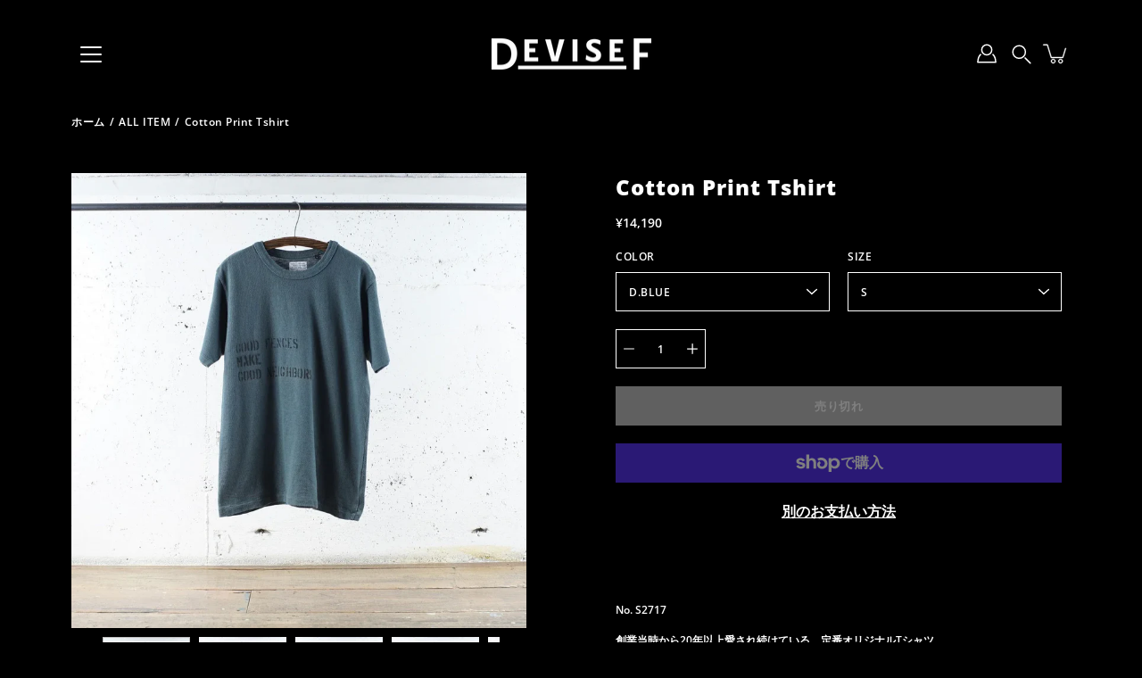

--- FILE ---
content_type: text/html; charset=utf-8
request_url: https://devisefactory.jp/products/the-df-cotton-print-tshirt-1
body_size: 65002
content:
<!doctype html>
<html class="no-js no-touch" lang="ja">
<head>
	<!-- Added by AVADA SEO Suite -->
	

	<!-- /Added by AVADA SEO Suite -->
  <!-- Google Tag Manager -->
<script>(function(w,d,s,l,i){w[l]=w[l]||[];w[l].push({'gtm.start': new Date().getTime(),event:'gtm.js'});
var f=d.getElementsByTagName(s)[0],j=d.createElement(s),dl=l!='dataLayer'?'&l='+l:'';j.async=true;
j.src='https://www.googletagmanager.com/gtm.js?id=GTM-52CHRNL'+dl;
f.parentNode.insertBefore(j,f);
})(window,document,'script','dataLayer','GTM-52CHRNL');</script>
<!-- End Google Tag Manager -->
    <meta charset="utf-8">
  <meta http-equiv='X-UA-Compatible' content='IE=edge'>
  <meta name="viewport" content="width=device-width, height=device-height, initial-scale=1.0, minimum-scale=1.0">
  <link rel="canonical" href="https://devisefactory.jp/products/the-df-cotton-print-tshirt-1">
  <link rel="preconnect" href="https://cdn.shopify.com" crossorigin>
  <!-- ======================= Modular Theme V4.1.0 ========================= --><link rel="preconnect" href="https://fonts.shopifycdn.com" crossorigin><link rel="preload" as="image" href="//devisefactory.jp/cdn/shop/t/29/assets/loading.svg?v=25500050876666789991763276921">
  <link href="//devisefactory.jp/cdn/shop/t/29/assets/theme.aio.min.css?v=59872598970197421611763277889" as="style" rel="preload">
  <link href="//devisefactory.jp/cdn/shop/t/29/assets/vendor.js?v=12700942211738999711763276921" as="script" rel="preload">
  <link href="//devisefactory.jp/cdn/shop/t/29/assets/theme.js?v=47216913479267592991763276921" as="script" rel="preload">


  <title>ディバイスファクトリー | Tシャツ ステンシルプリント メンズ レディース オリジナルのプリント手法と抜群の着心地 &ndash; DEVISE FACTORY</title><link rel="shortcut icon" href="//devisefactory.jp/cdn/shop/files/favicon_32x32.png?v=1615323802" type="image/png"><meta name="description" content="創業当時から20年以上愛され続けている、定番オリジナルTシャツ。 プリントは切り型を作成し、一枚一枚、職人さんがスプレーをして、前身と後身にプリントを入れています。プリントそれぞれにすれ方や濃淡の違いがあり、手作業ならではの表現が魅力です。 表面のムラ感や編地のウネの立ち方にもこだわり、Tシャツそのものの表情が活きるよう作られています。糸独自の柔らかさによる最高の着心地が魅力で、 糸は別注し、旧式吊り編み機でゆっくりと編み上げられたDFオリジナル杢天竺を使用しています。 やや肉厚ですが通気性があり、春夏はトップスに、秋冬はインナーとして活躍する万能アイテムです。生地は耐久性に優れ、長年の着用にも型崩れしにくく経年変化を楽しんで頂けます。年齢・性別問わず、スタイリッシュにご着用いただけます。"><!-- /snippets/social-meta-tags.liquid -->

<meta property="og:site_name" content="DEVISE FACTORY">
<meta property="og:url" content="https://devisefactory.jp/products/the-df-cotton-print-tshirt-1">
<meta property="og:title" content="ディバイスファクトリー | Tシャツ ステンシルプリント メンズ レディース オリジナルのプリント手法と抜群の着心地">
<meta property="og:type" content="product">
<meta property="og:description" content="創業当時から20年以上愛され続けている、定番オリジナルTシャツ。 プリントは切り型を作成し、一枚一枚、職人さんがスプレーをして、前身と後身にプリントを入れています。プリントそれぞれにすれ方や濃淡の違いがあり、手作業ならではの表現が魅力です。 表面のムラ感や編地のウネの立ち方にもこだわり、Tシャツそのものの表情が活きるよう作られています。糸独自の柔らかさによる最高の着心地が魅力で、 糸は別注し、旧式吊り編み機でゆっくりと編み上げられたDFオリジナル杢天竺を使用しています。 やや肉厚ですが通気性があり、春夏はトップスに、秋冬はインナーとして活躍する万能アイテムです。生地は耐久性に優れ、長年の着用にも型崩れしにくく経年変化を楽しんで頂けます。年齢・性別問わず、スタイリッシュにご着用いただけます。"><meta property="og:image" content="http://devisefactory.jp/cdn/shop/products/A.jpg?v=1759931259">
  <meta property="og:image:secure_url" content="https://devisefactory.jp/cdn/shop/products/A.jpg?v=1759931259">
  <meta property="og:image:width" content="1200">
  <meta property="og:image:height" content="1200"><meta property="og:price:amount" content="14,190">
  <meta property="og:price:currency" content="JPY"><meta name="twitter:card" content="summary_large_image">
<meta name="twitter:title" content="ディバイスファクトリー | Tシャツ ステンシルプリント メンズ レディース オリジナルのプリント手法と抜群の着心地">
<meta name="twitter:description" content="創業当時から20年以上愛され続けている、定番オリジナルTシャツ。 プリントは切り型を作成し、一枚一枚、職人さんがスプレーをして、前身と後身にプリントを入れています。プリントそれぞれにすれ方や濃淡の違いがあり、手作業ならではの表現が魅力です。 表面のムラ感や編地のウネの立ち方にもこだわり、Tシャツそのものの表情が活きるよう作られています。糸独自の柔らかさによる最高の着心地が魅力で、 糸は別注し、旧式吊り編み機でゆっくりと編み上げられたDFオリジナル杢天竺を使用しています。 やや肉厚ですが通気性があり、春夏はトップスに、秋冬はインナーとして活躍する万能アイテムです。生地は耐久性に優れ、長年の着用にも型崩れしにくく経年変化を楽しんで頂けます。年齢・性別問わず、スタイリッシュにご着用いただけます。"><style data-shopify>@font-face {
  font-family: "Open Sans";
  font-weight: 800;
  font-style: normal;
  font-display: swap;
  src: url("//devisefactory.jp/cdn/fonts/open_sans/opensans_n8.8397a8153d7172f9fd2b668340b216c70cae90a5.woff2") format("woff2"),
       url("//devisefactory.jp/cdn/fonts/open_sans/opensans_n8.e6b8c8da9a85739da8727944118b210848d95f08.woff") format("woff");
}

@font-face {
  font-family: "Open Sans";
  font-weight: 600;
  font-style: normal;
  font-display: swap;
  src: url("//devisefactory.jp/cdn/fonts/open_sans/opensans_n6.15aeff3c913c3fe570c19cdfeed14ce10d09fb08.woff2") format("woff2"),
       url("//devisefactory.jp/cdn/fonts/open_sans/opensans_n6.14bef14c75f8837a87f70ce22013cb146ee3e9f3.woff") format("woff");
}





  @font-face {
  font-family: "Open Sans";
  font-weight: 700;
  font-style: normal;
  font-display: swap;
  src: url("//devisefactory.jp/cdn/fonts/open_sans/opensans_n7.a9393be1574ea8606c68f4441806b2711d0d13e4.woff2") format("woff2"),
       url("//devisefactory.jp/cdn/fonts/open_sans/opensans_n7.7b8af34a6ebf52beb1a4c1d8c73ad6910ec2e553.woff") format("woff");
}



  @font-face {
  font-family: "Open Sans";
  font-weight: 600;
  font-style: italic;
  font-display: swap;
  src: url("//devisefactory.jp/cdn/fonts/open_sans/opensans_i6.828bbc1b99433eacd7d50c9f0c1bfe16f27b89a3.woff2") format("woff2"),
       url("//devisefactory.jp/cdn/fonts/open_sans/opensans_i6.a79e1402e2bbd56b8069014f43ff9c422c30d057.woff") format("woff");
}




  @font-face {
  font-family: "Open Sans";
  font-weight: 700;
  font-style: italic;
  font-display: swap;
  src: url("//devisefactory.jp/cdn/fonts/open_sans/opensans_i7.916ced2e2ce15f7fcd95d196601a15e7b89ee9a4.woff2") format("woff2"),
       url("//devisefactory.jp/cdn/fonts/open_sans/opensans_i7.99a9cff8c86ea65461de497ade3d515a98f8b32a.woff") format("woff");
}



:root {
  --COLOR-BACKGROUND: #000000;
  --COLOR-BACKGROUND-ACCENT: #0d0d0d;
  --COLOR-BACKGROUND-ALPHA-25: rgba(0, 0, 0, 0.25);
  --COLOR-BACKGROUND-ALPHA-35: rgba(0, 0, 0, 0.35);
  --COLOR-BACKGROUND-ALPHA-60: rgba(0, 0, 0, 0.6);
  --COLOR-BACKGROUND-OVERLAY: rgba(0, 0, 0, 0.9);
  --COLOR-BACKGROUND-TABLE-HEADER: #808080;
  --COLOR-HEADING: #ffffff;
  --COLOR-TEXT: #ffffff;
  --COLOR-TEXT-DARK: #d9d9d9;
  --COLOR-TEXT-LIGHT: #b3b3b3;
  --COLOR-TEXT-ALPHA-5: rgba(255, 255, 255, 0.05);
  --COLOR-TEXT-ALPHA-8: rgba(255, 255, 255, 0.08);
  --COLOR-TEXT-ALPHA-10: rgba(255, 255, 255, 0.1);
  --COLOR-TEXT-ALPHA-25: rgba(255, 255, 255, 0.25);
  --COLOR-TEXT-ALPHA-30: rgba(255, 255, 255, 0.3);
  --COLOR-TEXT-ALPHA-55: rgba(255, 255, 255, 0.55);
  --COLOR-TEXT-ALPHA-60: rgba(255, 255, 255, 0.6);
  --COLOR-LABEL: rgba(255, 255, 255, 0.8);
  --COLOR-INPUT-PLACEHOLDER: rgba(255, 255, 255, 0.5);
  --COLOR-CART-TEXT: rgba(255, 255, 255, 0.6);
  --COLOR-BORDER: #ffffff;
  --COLOR-BORDER-ALPHA-8: rgba(255, 255, 255, 0.08);
  --COLOR-BORDER-DARK: #a6a6a6;
  --COLOR-ERROR-TEXT: #009644;
  --COLOR-ERROR-BG: rgba(0, 150, 68, 0.05);
  --COLOR-ERROR-BORDER: rgba(0, 150, 68, 0.25);
  --COLOR-BADGE-TEXT: #fff;
  --COLOR-BADGE-BG: #545454;
  --COLOR-BUTTON-PRIMARY-BG: #c0c0c0;
  --COLOR-BUTTON-PRIMARY-TEXT: #fff;
  --COLOR-BUTTON-PRIMARY-BORDER: #c0c0c0;
  --COLOR-BUTTON-SECONDARY-BG: #ffffff;
  --COLOR-BUTTON-SECONDARY-TEXT: #000;
  --COLOR-BUTTON-SECONDARY-BORDER: #ffffff;
  --COLOR-BUTTON-ALT-BG: transparent;
  --COLOR-BUTTON-ALT-TEXT: #c0c0c0;
  --COLOR-BUTTON-ALT-BORDER: #c0c0c0;
  --COLOR-SEARCH-OVERLAY: rgba(51, 51, 51, 0.5);

  --COLOR-TAG-SAVING: #009644;

  --COLOR-WHITE: #fff;
  --COLOR-BLACK: #000;

  --BODY-LETTER-SPACING: 0.5px;
  --HEADING-LETTER-SPACING: 1px;
  --NAV-LETTER-SPACING: 1px;

  --BODY-FONT-FAMILY: "Open Sans", sans-serif;
  --HEADING-FONT-FAMILY: "Open Sans", sans-serif;
  --NAV-FONT-FAMILY: "Open Sans", sans-serif;

  --BODY-FONT-WEIGHT: 600;
  --HEADING-FONT-WEIGHT: 800;
  --NAV-FONT-WEIGHT: 600;

  --BODY-FONT-STYLE: normal;
  --HEADING-FONT-STYLE: normal;
  --NAV-FONT-STYLE: normal;

  --BODY-FONT-WEIGHT-MEDIUM: 400;
  --BODY-FONT-WEIGHT-BOLD: 700;
  --NAV-FONT-WEIGHT-MEDIUM: 400;
  --NAV-FONT-WEIGHT-BOLD: 700;

  --HEADING-FONT-WEIGHT-BOLD: 700;

  --FONT-ADJUST-BODY: 0.85;
  --FONT-ADJUST-HEADING: 0.75;
  --FONT-ADJUST-NAV: 0.7;

  --IMAGE-SIZE: cover;
  --IMAGE-ASPECT-RATIO: 1.3;
  --IMAGE-ASPECT-RATIO-PADDING: 130.0%;

  --PRODUCT-COLUMNS: 4;--COLUMNS: 2;
  --COLUMNS-MEDIUM: 2;
  --COLUMNS-SMALL: 1;
  --COLUMNS-MOBILE: 1;

  --icon-loading: url( "//devisefactory.jp/cdn/shop/t/29/assets/loading.svg?v=25500050876666789991763276921" );
  --icon-zoom-in: url( "//devisefactory.jp/cdn/shop/t/29/assets/icon-zoom-in.svg?v=66463440030260818311763276921" );
  --icon-zoom-out: url( "//devisefactory.jp/cdn/shop/t/29/assets/icon-zoom-out.svg?v=19447117299412374421763276921" );

  --header-height: 120px;
  --header-initial-height: 120px;
  --scrollbar-width: 0px;
  --collection-featured-block-height: none;

  /* font size x line height + top/bottom paddings */
  --announcement-height-default: calc(0.8rem * var(--FONT-ADJUST-BODY) * 1.5 + 14px);
  --announcement-height-desktop: 0px;
  --announcement-height-mobile: 0px;

  
  --color-placeholder-bg: #ABA9A9;
  --color-placeholder-fill: rgba(246, 247, 255, 0.3);

  --swatch-size: 22px;

  
  --overlay-color: #000;
  --overlay-opacity: 0;

  
  --gutter: 10px;
  --gap: 10px;
  --outer: 10px;
  --outer-offset: calc(var(--outer) * -1);

  
  --move-offset: 20px;

  
  --PARALLAX-STRENGTH-MIN: 115.0%;
  --PARALLAX-STRENGTH-MAX: 125.0%;

  
  --PI: 3.14159265358979
}</style><link href="//devisefactory.jp/cdn/shop/t/29/assets/theme.aio.min.css?v=59872598970197421611763277889" rel="stylesheet" type="text/css" media="all" /><script type="text/javascript">
    if (window.MSInputMethodContext && document.documentMode) {
      var scripts = document.getElementsByTagName('script')[0];
      var polyfill = document.createElement("script");
      polyfill.defer = true;
      polyfill.src = "//devisefactory.jp/cdn/shop/t/29/assets/ie11.js?v=144489047535103983231763276921";

      scripts.parentNode.insertBefore(polyfill, scripts);
    } else {
      document.documentElement.className = document.documentElement.className.replace('no-js', 'js');
    }

    let root = '/';
    if (root[root.length - 1] !== '/') {
      root = `${root}/`;
    }

    window.theme = {
      info: {
        name: 'Modular'
      },
      version: '4.1.0',
      routes: {
        root: root,
        search_url: "\/search",
        cart_url: "\/cart",
        product_recommendations_url: "\/recommendations\/products",
        predictive_search_url: '/search/suggest',
      },
      assets: {
        photoswipe: '//devisefactory.jp/cdn/shop/t/29/assets/photoswipe.js?v=29365444203438451061763276921',
        smoothscroll: '//devisefactory.jp/cdn/shop/t/29/assets/smoothscroll.js?v=37906625415260927261763276921',
        no_image: "//devisefactory.jp/cdn/shopifycloud/storefront/assets/no-image-2048-a2addb12_1024x.gif",
        blank: "\/\/devisefactory.jp\/cdn\/shop\/t\/29\/assets\/blank_1x1.gif?v=50849316544257392421763276921",
        swatches: '//devisefactory.jp/cdn/shop/t/29/assets/swatches.json?v=153762849283573572451763276921',
        base: "//devisefactory.jp/cdn/shop/t/29/assets/",
        image: '//devisefactory.jp/cdn/shop/t/29/assets/image.png?v=11004',
      },
      translations: {
        add_to_cart: "カートに追加する",
        form_submit: "カートに追加する",
        form_submit_error: "エラー",
        on_sale: "SALE",
        pre_order: "",
        sold_out: "SOLD OUT",
        unavailable: "お取り扱いできません",
        from: "",
        no_results: "「{{terms}}」の検索結果は0件でした。",
        free: "",
        color: [],
        delete_confirm: "",
      },
      icons: {
        arrow: '<svg aria-hidden="true" focusable="false" role="presentation" class="icon icon-arrow" viewBox="0 0 1024 1024"><path d="M926.553 256.428c25.96-23.409 62.316-19.611 83.605 7.033 20.439 25.582 18.251 61.132-6.623 83.562l-467.01 421.128c-22.547 20.331-56.39 19.789-78.311-1.237L19.143 345.786c-24.181-23.193-25.331-58.79-4.144-83.721 22.077-25.978 58.543-28.612 83.785-4.402l400.458 384.094 427.311-385.33z"/></svg>',
        arrowSlider: '<svg aria-hidden="true" focusable="false" role="presentation" class="icon icon-submit" viewBox="0 0 1024 1024"><path d="M1023.998 511.724v-6.44a4.818 4.818 0 00-1.605-3.215l-.005-.005c0-1.61-1.61-1.61-1.61-3.22s-1.61-1.61-1.61-3.22c-.89 0-1.61-.72-1.61-1.61L652.074 115.649c-6.058-5.789-14.286-9.354-23.346-9.354s-17.288 3.564-23.358 9.366l.013-.013c-6.101 5.61-9.909 13.631-9.909 22.541s3.81 16.931 9.888 22.52l.022.02 307.522 318.793H32.201C14.416 479.522 0 493.939 0 511.723s14.417 32.201 32.201 32.201h887.145L605.384 862.717a32.062 32.062 0 00-8.429 21.72c0 9.19 3.851 17.481 10.025 23.347l.014.013c5.61 6.101 13.631 9.909 22.541 9.909s16.931-3.81 22.52-9.888l.02-.022 363.874-370.315c0-1.61 0-1.61 1.61-3.22.89 0 1.61-.72 1.61-1.61 0-1.61 1.61-1.61 1.61-3.22h1.61v-3.22a4.81 4.81 0 001.608-3.203l.002-.017v-11.27z"/></svg>',
        arrowNavSlider: 'M0.0776563715,49.6974826 L0.0776563715,50.3266624 C0.0882978908,50.4524827 0.146435015,50.5626537 0.234305795,50.6407437 C0.234697028,50.7982538 0.39181593,50.7982538 0.39181593,50.9556075 C0.39181593,51.1129611 0.548934833,51.1127264 0.548934833,51.27008 C0.636101395,51.27008 0.706053735,51.3405018 0.706053735,51.4271989 L36.3981789,88.377449 C36.9898787,88.9427015 37.7935482,89.2908983 38.6778897,89.2908983 C39.5622313,89.2908983 40.3661354,88.9429363 40.9590089,88.3761189 C41.5534473,87.8297238 41.9253528,87.0464767 41.9253528,86.1759065 C41.9253528,85.3053363 41.5534473,84.5227934 40.9597131,83.9766331 L10.297036,52.0652206 L96.9330092,52.8421298 C98.6696895,52.8421298 100.077578,51.4342411 100.077578,49.6975608 C100.077578,47.9608805 98.6696895,46.5529919 96.9330092,46.5529919 L10.297036,46.5529919 L40.9578352,15.4206794 C41.4680804,14.8636428 41.7811445,14.1180323 41.7811445,13.299496 C41.7811445,12.4018526 41.4053267,11.5926276 40.8022812,11.0197852 C40.2533823,10.422843 39.4701352,10.0509375 38.599565,10.0509375 C37.7289948,10.0509375 36.9464519,10.422843 36.4002916,11.0165771 L36.3981007,11.018768 L0.863172638,47.1829542 C0.863172638,47.3400731 0.863172638,47.3400731 0.706053735,47.4974267 C0.618887173,47.4974267 0.548934833,47.5678485 0.548934833,47.6545456 C0.548934833,47.8116645 0.39181593,47.8116645 0.39181593,47.9690181 L0.234697028,47.9690181 L0.234697028,48.2834907 C0.146356768,48.3619719 0.0882196443,48.4723777 0.077578125,48.5964766 L0.077578125,49.6984215 L0.0776563715,49.6974826 Z',
        check: '<svg aria-hidden="true" focusable="false" role="presentation" class="icon icon-check" viewBox="0 0 1317 1024"><path d="M1277.067 47.359c-42.785-42.731-112.096-42.731-154.88 0L424.495 745.781l-232.32-233.782c-43.178-40.234-110.463-39.047-152.195 2.685s-42.919 109.017-2.685 152.195L347.056 976.64c42.785 42.731 112.096 42.731 154.88 0l775.132-774.401c42.731-42.785 42.731-112.096 0-154.88z"/></svg>',
        close: '<svg aria-hidden="true" focusable="false" role="presentation" class="icon icon-close" viewBox="0 0 1024 1024"><path d="M446.174 512L13.632 79.458c-18.177-18.177-18.177-47.649 0-65.826s47.649-18.177 65.826 0L512 446.174 944.542 13.632c18.177-18.177 47.649-18.177 65.826 0s18.177 47.649 0 65.826L577.826 512l432.542 432.542c18.177 18.177 18.177 47.649 0 65.826s-47.649 18.177-65.826 0L512 577.826 79.458 1010.368c-18.177 18.177-47.649 18.177-65.826 0s-18.177-47.649 0-65.826L446.174 512z"/></svg>',
        plus: '<svg aria-hidden="true" focusable="false" role="presentation" class="icon icon-plus" viewBox="0 0 1024 1024"><path d="M465.066 465.067l.001-411.166c-.005-.407-.005-.407-.006-.805 0-29.324 23.796-53.095 53.149-53.095s53.149 23.771 53.149 53.095c-.001.365-.001.365-.004.524l-.009 411.446 398.754.001c.407-.005.407-.005.805-.006 29.324 0 53.095 23.796 53.095 53.149s-23.771 53.149-53.095 53.149c-.365-.001-.365-.001-.524-.004l-399.037-.009-.009 396.75a53.99 53.99 0 01.071 2.762c0 29.35-23.817 53.142-53.197 53.142-28.299 0-51.612-22.132-53.124-50.361l-.044-.832.583-.382-.586.017c-.02-.795-.02-.795-.024-1.59.011-1.42.011-1.42.05-1.933l.001-397.576-409.162-.009c-1.378.059-1.378.059-2.762.071-29.35 0-53.142-23.817-53.142-53.197 0-28.299 22.132-51.612 50.361-53.124l.832-.044.382.583-.017-.586c.795-.02.795-.02 1.59-.024 1.42.011 1.42.011 1.933.05l409.986.001z"/></svg>',
        minus: '<svg aria-hidden="true" focusable="false" role="presentation" class="icon icon-minus" viewBox="0 0 1024 1024"><path d="M51.573 459.468l-.017-.585c.795-.02.795-.02 1.59-.024 1.42.011 1.42.011 1.933.05l915.021.002c.407-.005.407-.005.805-.006 29.324 0 53.095 23.771 53.095 53.095s-23.771 53.095-53.095 53.095c-.365-.001-.365-.001-.524-.004l-914.477-.021c-1.378.059-1.378.059-2.762.071C23.792 565.141 0 541.348 0 511.999c0-28.271 22.132-51.558 50.361-53.069l.832-.044.382.582z"/></svg>',
      },
      settings: {
        enableAcceptTerms: false,
        enableAjaxCart: false,
        enablePaymentButton: true,
        enableVideoLooping: false,
        showQuickView: false,
        showQuantity: true,
        imageBackgroundSize: "cover",
        hoverImage: false,
        savingBadgeType: "percentage",
        showBadge: false,
        showSoldBadge: true,
        showSavingBadge: false,
        quickButton: null,
        currencyCodeEnable: false,
        moneyFormat: false ? "\u003cspan class=trans-money\u003e¥{{amount_no_decimals}} JPY\u003c\/span\u003e" : "\u003cspan class=trans-money\u003e¥{{amount_no_decimals}}\u003c\/span\u003e",
      },
      moneyWithoutCurrencyFormat: "\u003cspan class=trans-money\u003e¥{{amount_no_decimals}}\u003c\/span\u003e",
      moneyWithCurrencyFormat: "\u003cspan class=trans-money\u003e¥{{amount_no_decimals}} JPY\u003c\/span\u003e",
      strings: {
        saving_badge: "",
        saving_up_to_badge: "",
      }
    };

    window.slate = window.slate || {};

    if (window.performance) {
      window.performance.mark('init');
    } else {
      window.fastNetworkAndCPU = false;
    }
  </script>

  <!-- Shopify app scripts =========================================================== --><!-- Theme Javascript ============================================================== -->
  <script src="//devisefactory.jp/cdn/shop/t/29/assets/vendor.js?v=12700942211738999711763276921" defer></script>
  <script src="//devisefactory.jp/cdn/shop/t/29/assets/theme.js?v=47216913479267592991763276921" defer></script>

  <script>window.performance && window.performance.mark && window.performance.mark('shopify.content_for_header.start');</script><meta name="facebook-domain-verification" content="3ja8z5b8gdtcuu7uaan72g6j1rzj6k">
<meta name="facebook-domain-verification" content="cia46womck3j4hkl10guw1bm2ahex9">
<meta id="shopify-digital-wallet" name="shopify-digital-wallet" content="/52504101024/digital_wallets/dialog">
<meta name="shopify-checkout-api-token" content="58a5b837685ab2e4bbf8e5b0eb913574">
<link rel="alternate" hreflang="x-default" href="https://devisefactory.jp/products/the-df-cotton-print-tshirt-1">
<link rel="alternate" hreflang="ja" href="https://devisefactory.jp/products/the-df-cotton-print-tshirt-1">
<link rel="alternate" hreflang="en" href="https://devisefactory.jp/en/products/the-df-cotton-print-tshirt-1">
<link rel="alternate" hreflang="fr" href="https://devisefactory.jp/fr/products/the-df-cotton-print-tshirt-1">
<link rel="alternate" type="application/json+oembed" href="https://devisefactory.jp/products/the-df-cotton-print-tshirt-1.oembed">
<script async="async" src="/checkouts/internal/preloads.js?locale=ja-JP"></script>
<link rel="preconnect" href="https://shop.app" crossorigin="anonymous">
<script async="async" src="https://shop.app/checkouts/internal/preloads.js?locale=ja-JP&shop_id=52504101024" crossorigin="anonymous"></script>
<script id="apple-pay-shop-capabilities" type="application/json">{"shopId":52504101024,"countryCode":"JP","currencyCode":"JPY","merchantCapabilities":["supports3DS"],"merchantId":"gid:\/\/shopify\/Shop\/52504101024","merchantName":"DEVISE FACTORY","requiredBillingContactFields":["postalAddress","email","phone"],"requiredShippingContactFields":["postalAddress","email","phone"],"shippingType":"shipping","supportedNetworks":["visa","masterCard","amex","jcb","discover"],"total":{"type":"pending","label":"DEVISE FACTORY","amount":"1.00"},"shopifyPaymentsEnabled":true,"supportsSubscriptions":true}</script>
<script id="shopify-features" type="application/json">{"accessToken":"58a5b837685ab2e4bbf8e5b0eb913574","betas":["rich-media-storefront-analytics"],"domain":"devisefactory.jp","predictiveSearch":false,"shopId":52504101024,"locale":"ja"}</script>
<script>var Shopify = Shopify || {};
Shopify.shop = "devisefactory.myshopify.com";
Shopify.locale = "ja";
Shopify.currency = {"active":"JPY","rate":"1.0"};
Shopify.country = "JP";
Shopify.theme = {"name":"Modular - PC - Speedup適用済","id":146050121888,"schema_name":"Modular","schema_version":"4.1.0","theme_store_id":849,"role":"main"};
Shopify.theme.handle = "null";
Shopify.theme.style = {"id":null,"handle":null};
Shopify.cdnHost = "devisefactory.jp/cdn";
Shopify.routes = Shopify.routes || {};
Shopify.routes.root = "/";</script>
<script type="module">!function(o){(o.Shopify=o.Shopify||{}).modules=!0}(window);</script>
<script>!function(o){function n(){var o=[];function n(){o.push(Array.prototype.slice.apply(arguments))}return n.q=o,n}var t=o.Shopify=o.Shopify||{};t.loadFeatures=n(),t.autoloadFeatures=n()}(window);</script>
<script>
  window.ShopifyPay = window.ShopifyPay || {};
  window.ShopifyPay.apiHost = "shop.app\/pay";
  window.ShopifyPay.redirectState = null;
</script>
<script id="shop-js-analytics" type="application/json">{"pageType":"product"}</script>
<script defer="defer" async type="module" src="//devisefactory.jp/cdn/shopifycloud/shop-js/modules/v2/client.init-shop-cart-sync_Cun6Ba8E.ja.esm.js"></script>
<script defer="defer" async type="module" src="//devisefactory.jp/cdn/shopifycloud/shop-js/modules/v2/chunk.common_DGWubyOB.esm.js"></script>
<script type="module">
  await import("//devisefactory.jp/cdn/shopifycloud/shop-js/modules/v2/client.init-shop-cart-sync_Cun6Ba8E.ja.esm.js");
await import("//devisefactory.jp/cdn/shopifycloud/shop-js/modules/v2/chunk.common_DGWubyOB.esm.js");

  window.Shopify.SignInWithShop?.initShopCartSync?.({"fedCMEnabled":true,"windoidEnabled":true});

</script>
<script>
  window.Shopify = window.Shopify || {};
  if (!window.Shopify.featureAssets) window.Shopify.featureAssets = {};
  window.Shopify.featureAssets['shop-js'] = {"shop-cart-sync":["modules/v2/client.shop-cart-sync_kpadWrR6.ja.esm.js","modules/v2/chunk.common_DGWubyOB.esm.js"],"init-fed-cm":["modules/v2/client.init-fed-cm_deEwcgdG.ja.esm.js","modules/v2/chunk.common_DGWubyOB.esm.js"],"shop-button":["modules/v2/client.shop-button_Bgl7Akkx.ja.esm.js","modules/v2/chunk.common_DGWubyOB.esm.js"],"shop-cash-offers":["modules/v2/client.shop-cash-offers_CGfJizyJ.ja.esm.js","modules/v2/chunk.common_DGWubyOB.esm.js","modules/v2/chunk.modal_Ba7vk6QP.esm.js"],"init-windoid":["modules/v2/client.init-windoid_DLaIoEuB.ja.esm.js","modules/v2/chunk.common_DGWubyOB.esm.js"],"shop-toast-manager":["modules/v2/client.shop-toast-manager_BZdAlEPY.ja.esm.js","modules/v2/chunk.common_DGWubyOB.esm.js"],"init-shop-email-lookup-coordinator":["modules/v2/client.init-shop-email-lookup-coordinator_BxGPdBrh.ja.esm.js","modules/v2/chunk.common_DGWubyOB.esm.js"],"init-shop-cart-sync":["modules/v2/client.init-shop-cart-sync_Cun6Ba8E.ja.esm.js","modules/v2/chunk.common_DGWubyOB.esm.js"],"avatar":["modules/v2/client.avatar_BTnouDA3.ja.esm.js"],"pay-button":["modules/v2/client.pay-button_iRJggQYg.ja.esm.js","modules/v2/chunk.common_DGWubyOB.esm.js"],"init-customer-accounts":["modules/v2/client.init-customer-accounts_BbQrQ-BF.ja.esm.js","modules/v2/client.shop-login-button_CXxZBmJa.ja.esm.js","modules/v2/chunk.common_DGWubyOB.esm.js","modules/v2/chunk.modal_Ba7vk6QP.esm.js"],"init-shop-for-new-customer-accounts":["modules/v2/client.init-shop-for-new-customer-accounts_48e-446J.ja.esm.js","modules/v2/client.shop-login-button_CXxZBmJa.ja.esm.js","modules/v2/chunk.common_DGWubyOB.esm.js","modules/v2/chunk.modal_Ba7vk6QP.esm.js"],"shop-login-button":["modules/v2/client.shop-login-button_CXxZBmJa.ja.esm.js","modules/v2/chunk.common_DGWubyOB.esm.js","modules/v2/chunk.modal_Ba7vk6QP.esm.js"],"init-customer-accounts-sign-up":["modules/v2/client.init-customer-accounts-sign-up_Bb65hYMR.ja.esm.js","modules/v2/client.shop-login-button_CXxZBmJa.ja.esm.js","modules/v2/chunk.common_DGWubyOB.esm.js","modules/v2/chunk.modal_Ba7vk6QP.esm.js"],"shop-follow-button":["modules/v2/client.shop-follow-button_BO2OQvUT.ja.esm.js","modules/v2/chunk.common_DGWubyOB.esm.js","modules/v2/chunk.modal_Ba7vk6QP.esm.js"],"checkout-modal":["modules/v2/client.checkout-modal__QRFVvMA.ja.esm.js","modules/v2/chunk.common_DGWubyOB.esm.js","modules/v2/chunk.modal_Ba7vk6QP.esm.js"],"lead-capture":["modules/v2/client.lead-capture_Be4qr8sG.ja.esm.js","modules/v2/chunk.common_DGWubyOB.esm.js","modules/v2/chunk.modal_Ba7vk6QP.esm.js"],"shop-login":["modules/v2/client.shop-login_BCaq99Td.ja.esm.js","modules/v2/chunk.common_DGWubyOB.esm.js","modules/v2/chunk.modal_Ba7vk6QP.esm.js"],"payment-terms":["modules/v2/client.payment-terms_C-1Cu6jg.ja.esm.js","modules/v2/chunk.common_DGWubyOB.esm.js","modules/v2/chunk.modal_Ba7vk6QP.esm.js"]};
</script>
<script>(function() {
  var isLoaded = false;
  function asyncLoad() {
    if (isLoaded) return;
    isLoaded = true;
    var urls = ["https:\/\/delivery-date-and-time-picker.amp.tokyo\/script_tags\/cart_attributes.js?shop=devisefactory.myshopify.com","https:\/\/storage.nfcube.com\/instafeed-720b31bad5e092dbf8a09f270e80fbd1.js?shop=devisefactory.myshopify.com","\/\/backinstock.useamp.com\/widget\/54916_1767158128.js?category=bis\u0026v=6\u0026shop=devisefactory.myshopify.com"];
    for (var i = 0; i < urls.length; i++) {
      var s = document.createElement('script');
      s.type = 'text/javascript';
      s.async = true;
      s.src = urls[i];
      var x = document.getElementsByTagName('script')[0];
      x.parentNode.insertBefore(s, x);
    }
  };
  if(window.attachEvent) {
    window.attachEvent('onload', asyncLoad);
  } else {
    window.addEventListener('load', asyncLoad, false);
  }
})();</script>
<script id="__st">var __st={"a":52504101024,"offset":32400,"reqid":"5360f3d5-6794-41fb-bf64-f914ea3c4b9b-1768813583","pageurl":"devisefactory.jp\/products\/the-df-cotton-print-tshirt-1","u":"53721cec26a4","p":"product","rtyp":"product","rid":7411002671264};</script>
<script>window.ShopifyPaypalV4VisibilityTracking = true;</script>
<script id="captcha-bootstrap">!function(){'use strict';const t='contact',e='account',n='new_comment',o=[[t,t],['blogs',n],['comments',n],[t,'customer']],c=[[e,'customer_login'],[e,'guest_login'],[e,'recover_customer_password'],[e,'create_customer']],r=t=>t.map((([t,e])=>`form[action*='/${t}']:not([data-nocaptcha='true']) input[name='form_type'][value='${e}']`)).join(','),a=t=>()=>t?[...document.querySelectorAll(t)].map((t=>t.form)):[];function s(){const t=[...o],e=r(t);return a(e)}const i='password',u='form_key',d=['recaptcha-v3-token','g-recaptcha-response','h-captcha-response',i],f=()=>{try{return window.sessionStorage}catch{return}},m='__shopify_v',_=t=>t.elements[u];function p(t,e,n=!1){try{const o=window.sessionStorage,c=JSON.parse(o.getItem(e)),{data:r}=function(t){const{data:e,action:n}=t;return t[m]||n?{data:e,action:n}:{data:t,action:n}}(c);for(const[e,n]of Object.entries(r))t.elements[e]&&(t.elements[e].value=n);n&&o.removeItem(e)}catch(o){console.error('form repopulation failed',{error:o})}}const l='form_type',E='cptcha';function T(t){t.dataset[E]=!0}const w=window,h=w.document,L='Shopify',v='ce_forms',y='captcha';let A=!1;((t,e)=>{const n=(g='f06e6c50-85a8-45c8-87d0-21a2b65856fe',I='https://cdn.shopify.com/shopifycloud/storefront-forms-hcaptcha/ce_storefront_forms_captcha_hcaptcha.v1.5.2.iife.js',D={infoText:'hCaptchaによる保護',privacyText:'プライバシー',termsText:'利用規約'},(t,e,n)=>{const o=w[L][v],c=o.bindForm;if(c)return c(t,g,e,D).then(n);var r;o.q.push([[t,g,e,D],n]),r=I,A||(h.body.append(Object.assign(h.createElement('script'),{id:'captcha-provider',async:!0,src:r})),A=!0)});var g,I,D;w[L]=w[L]||{},w[L][v]=w[L][v]||{},w[L][v].q=[],w[L][y]=w[L][y]||{},w[L][y].protect=function(t,e){n(t,void 0,e),T(t)},Object.freeze(w[L][y]),function(t,e,n,w,h,L){const[v,y,A,g]=function(t,e,n){const i=e?o:[],u=t?c:[],d=[...i,...u],f=r(d),m=r(i),_=r(d.filter((([t,e])=>n.includes(e))));return[a(f),a(m),a(_),s()]}(w,h,L),I=t=>{const e=t.target;return e instanceof HTMLFormElement?e:e&&e.form},D=t=>v().includes(t);t.addEventListener('submit',(t=>{const e=I(t);if(!e)return;const n=D(e)&&!e.dataset.hcaptchaBound&&!e.dataset.recaptchaBound,o=_(e),c=g().includes(e)&&(!o||!o.value);(n||c)&&t.preventDefault(),c&&!n&&(function(t){try{if(!f())return;!function(t){const e=f();if(!e)return;const n=_(t);if(!n)return;const o=n.value;o&&e.removeItem(o)}(t);const e=Array.from(Array(32),(()=>Math.random().toString(36)[2])).join('');!function(t,e){_(t)||t.append(Object.assign(document.createElement('input'),{type:'hidden',name:u})),t.elements[u].value=e}(t,e),function(t,e){const n=f();if(!n)return;const o=[...t.querySelectorAll(`input[type='${i}']`)].map((({name:t})=>t)),c=[...d,...o],r={};for(const[a,s]of new FormData(t).entries())c.includes(a)||(r[a]=s);n.setItem(e,JSON.stringify({[m]:1,action:t.action,data:r}))}(t,e)}catch(e){console.error('failed to persist form',e)}}(e),e.submit())}));const S=(t,e)=>{t&&!t.dataset[E]&&(n(t,e.some((e=>e===t))),T(t))};for(const o of['focusin','change'])t.addEventListener(o,(t=>{const e=I(t);D(e)&&S(e,y())}));const B=e.get('form_key'),M=e.get(l),P=B&&M;t.addEventListener('DOMContentLoaded',(()=>{const t=y();if(P)for(const e of t)e.elements[l].value===M&&p(e,B);[...new Set([...A(),...v().filter((t=>'true'===t.dataset.shopifyCaptcha))])].forEach((e=>S(e,t)))}))}(h,new URLSearchParams(w.location.search),n,t,e,['guest_login'])})(!0,!0)}();</script>
<script integrity="sha256-4kQ18oKyAcykRKYeNunJcIwy7WH5gtpwJnB7kiuLZ1E=" data-source-attribution="shopify.loadfeatures" defer="defer" src="//devisefactory.jp/cdn/shopifycloud/storefront/assets/storefront/load_feature-a0a9edcb.js" crossorigin="anonymous"></script>
<script crossorigin="anonymous" defer="defer" src="//devisefactory.jp/cdn/shopifycloud/storefront/assets/shopify_pay/storefront-65b4c6d7.js?v=20250812"></script>
<script data-source-attribution="shopify.dynamic_checkout.dynamic.init">var Shopify=Shopify||{};Shopify.PaymentButton=Shopify.PaymentButton||{isStorefrontPortableWallets:!0,init:function(){window.Shopify.PaymentButton.init=function(){};var t=document.createElement("script");t.src="https://devisefactory.jp/cdn/shopifycloud/portable-wallets/latest/portable-wallets.ja.js",t.type="module",document.head.appendChild(t)}};
</script>
<script data-source-attribution="shopify.dynamic_checkout.buyer_consent">
  function portableWalletsHideBuyerConsent(e){var t=document.getElementById("shopify-buyer-consent"),n=document.getElementById("shopify-subscription-policy-button");t&&n&&(t.classList.add("hidden"),t.setAttribute("aria-hidden","true"),n.removeEventListener("click",e))}function portableWalletsShowBuyerConsent(e){var t=document.getElementById("shopify-buyer-consent"),n=document.getElementById("shopify-subscription-policy-button");t&&n&&(t.classList.remove("hidden"),t.removeAttribute("aria-hidden"),n.addEventListener("click",e))}window.Shopify?.PaymentButton&&(window.Shopify.PaymentButton.hideBuyerConsent=portableWalletsHideBuyerConsent,window.Shopify.PaymentButton.showBuyerConsent=portableWalletsShowBuyerConsent);
</script>
<script>
  function portableWalletsCleanup(e){e&&e.src&&console.error("Failed to load portable wallets script "+e.src);var t=document.querySelectorAll("shopify-accelerated-checkout .shopify-payment-button__skeleton, shopify-accelerated-checkout-cart .wallet-cart-button__skeleton"),e=document.getElementById("shopify-buyer-consent");for(let e=0;e<t.length;e++)t[e].remove();e&&e.remove()}function portableWalletsNotLoadedAsModule(e){e instanceof ErrorEvent&&"string"==typeof e.message&&e.message.includes("import.meta")&&"string"==typeof e.filename&&e.filename.includes("portable-wallets")&&(window.removeEventListener("error",portableWalletsNotLoadedAsModule),window.Shopify.PaymentButton.failedToLoad=e,"loading"===document.readyState?document.addEventListener("DOMContentLoaded",window.Shopify.PaymentButton.init):window.Shopify.PaymentButton.init())}window.addEventListener("error",portableWalletsNotLoadedAsModule);
</script>

<script type="module" src="https://devisefactory.jp/cdn/shopifycloud/portable-wallets/latest/portable-wallets.ja.js" onError="portableWalletsCleanup(this)" crossorigin="anonymous"></script>
<script nomodule>
  document.addEventListener("DOMContentLoaded", portableWalletsCleanup);
</script>

<link id="shopify-accelerated-checkout-styles" rel="stylesheet" media="screen" href="https://devisefactory.jp/cdn/shopifycloud/portable-wallets/latest/accelerated-checkout-backwards-compat.css" crossorigin="anonymous">
<style id="shopify-accelerated-checkout-cart">
        #shopify-buyer-consent {
  margin-top: 1em;
  display: inline-block;
  width: 100%;
}

#shopify-buyer-consent.hidden {
  display: none;
}

#shopify-subscription-policy-button {
  background: none;
  border: none;
  padding: 0;
  text-decoration: underline;
  font-size: inherit;
  cursor: pointer;
}

#shopify-subscription-policy-button::before {
  box-shadow: none;
}

      </style>

<script>window.performance && window.performance.mark && window.performance.mark('shopify.content_for_header.end');</script>
<script src="//devisefactory.jp/cdn/shop/t/29/assets/sq-config.min.js?v=132727969619511758881763276921" type="text/javascript"></script>

<link href="//devisefactory.jp/cdn/shop/t/29/assets/sq-app.min.css?v=82394489617613285571763276921" rel="stylesheet" type="text/css" media="all" />

<script type="module" src="//devisefactory.jp/cdn/shop/t/29/assets/sq-app.min.js?v=100406464439211617321763276921" async></script>

<link href="//devisefactory.jp/cdn/shop/t/29/assets/sq-theme.aio.min.css?v=93137793612917211421763277889" rel="stylesheet" type="text/css" media="all" />
<script src="//devisefactory.jp/cdn/shop/t/29/assets/sq-theme.js?v=181622890477990720691763276921" type="text/javascript"></script>

<link href="//devisefactory.jp/cdn/shop/t/29/assets/sq-custom.aio.min.css?v=11004" rel="stylesheet" type="text/css" media="all" />
<script src="//devisefactory.jp/cdn/shop/t/29/assets/sq-custom.js?v=111603181540343972631763276921" type="text/javascript"></script>   

<!-- BEGIN app block: shopify://apps/sami-b2b-lock/blocks/app-embed/8d86a3b4-97b3-44ab-adc1-ec01c5a89da9 -->
 


  <script>

    window.Samita = window.Samita || {}
    Samita.SamitaLocksAccessParams = Samita.SamitaLocksAccessParams || {}
    Samita.SamitaLocksAccessParams.settings =  {"general":{"price_atc":"plain_text","effect_button":"ripple","lock_image_url":"https://cdn.shopify.com/shopifycloud/web/assets/v1/vite/client/en/assets/ineligible404Illustration-DJzlZ34NTBCz.svg","collectFeedback":true,"limit_collections":false,"placeholder_message":true,"placeholder_templateLock":true},"template":{"text_color":"#000","btn_bg_color":"#7396a2","bg_placeholder":"#f3f3f3","btn_text_color":"#ffffff","bg_notification":"#fff","input_box_shadow":"#ccc","plain_text_color":"#230d0d","color_placeholder":"#000","button_priceAtc_bg":"#5487a0","input_passcode_color":"#000","button_priceAtc_color":"#fff","input_passcode_background":"#ffffff"}};
    Samita.SamitaLocksAccessParams.locks =  [{"access":1,"id":34652,"resources_conditional":{"type":["passcode"],"customer":{"logic":[[{"type":"tagged_with","value":null}]],"source":"rules","listManual":[]},"passcode":{"code":null,"message":"Wholesale access only. Please enter the passcode provided by our team.","listCode":["DeviseF"]},"redirect":{"type":"login"},"secretLink":{"code":[],"links":[],"message":null,"resources":"products"}},"advanced":null,"resources_lock":{"url":null,"page":[],"type":"collections","blogs":{"active":"blogs","selectedBlogs":[],"selectedArticles":[]},"exclude":{"url":[],"active":false},"setting":["all","atc"],"hideList":false,"products":[],"PreviewLink":"devisefactory.myshopify.com/collections/devise-factory_welcome-edition","collections":{"331087052960":"collections"},"grandAccess":{"time":1,"interval":"day"},"limitProduct":"manual","allowHomePage":true},"status":1}];
    Samita.SamitaLocksAccessParams.themeStoreId = Shopify.theme.theme_store_id;
    Samita.SamitaLocksAccessParams.ShopUrl = Shopify.shop;
    Samita.SamitaLocksAccessParams.features =  {"conditions_specific_products":-1,"isCreateAbleLock":true,"number_lock_to_add":-1,"login_to_view_products":true,"login_to_view_pages":true,"login_to_view_urls":true,"login_to_view_blogs":true,"login_to_view_collections":true,"login_to_view_whole_websites":true,"password_protect_pages_with_locks":true,"add_multiple_passcode":true,"secret_link_view_page":true,"exclude_specific_URLs":true,"login_view_price":true,"hide_product_and_collection":true,"hide_add_to_cart_price_and_btn":true,"redirect_to_any_page_url":true,"hide_price_on_gg_search":true,"select_blog_article_to_lock":true,"select_customer_for_lock":true,"exclude_product":true,"request_access":true,"integrateApp":true,"date_range":true,"country_restriction":true,"available_languages":true};
    Samita.SamitaLocksAccessParams.themeInfo  = [{"id":132058349728,"name":"DEVISE FACTORY 2023/5/23のコピー","role":"unpublished","theme_store_id":849,"selected":false,"theme_name":"Modular","theme_version":"1.9.9"},{"id":132201119904,"name":"動画Top ver","role":"unpublished","theme_store_id":849,"selected":false,"theme_name":"Modular","theme_version":"1.9.9"},{"id":132224680096,"name":"動画Top ver_topだけ黒背景","role":"unpublished","theme_store_id":849,"selected":false,"theme_name":"Modular","theme_version":"1.9.9"},{"id":132324065440,"name":"OLD","role":"unpublished","theme_store_id":849,"selected":false,"theme_name":"Modular","theme_version":"1.9.9"},{"id":132325179552,"name":"NEW 20230910","role":"unpublished","theme_store_id":849,"selected":false,"theme_name":"Modular","theme_version":"4.1.0"},{"id":132350312608,"name":"NEW 20230910のコピー","role":"unpublished","theme_store_id":849,"selected":false,"theme_name":"Modular","theme_version":"4.1.0"},{"id":134984040608,"name":"20240406","role":"unpublished","theme_store_id":849,"selected":false,"theme_name":"Modular","theme_version":"4.1.0"},{"id":135028539552,"name":"Modular - PC","role":"main","theme_store_id":849,"selected":true,"theme_name":"Modular","theme_version":"4.1.0"},{"id":135600079008,"name":"Modular","role":"unpublished","theme_store_id":849,"selected":false,"theme_name":"Modular","theme_version":"4.1.1"},{"id":138724638880,"name":"New Modular - PC","role":"unpublished","theme_store_id":849,"selected":false,"theme_name":"Modular","theme_version":"4.1.0"},{"id":142145716384,"name":"AVADA Assets - DO NOT REMOVE","role":"unpublished","theme_store_id":null,"selected":false},{"id":144100753568,"name":"Modular - 20250827","role":"unpublished","theme_store_id":849,"selected":false,"theme_name":"Modular","theme_version":"4.1.0"},{"id":144906944672,"name":"TS - Modular","role":"unpublished","theme_store_id":849,"selected":false,"theme_name":"Modular","theme_version":"4.1.0"},{"id":146050121888,"name":"Modular - PCのコピー","role":"unpublished","theme_store_id":849,"selected":false,"theme_name":"Modular","theme_version":"4.1.0"},{"id":119053222048,"name":"Modular","role":"unpublished","theme_store_id":849,"selected":false,"theme_name":"Modular","theme_version":"1.9.9"},{"id":119055745184,"name":"DEVISE FACTORY","role":"unpublished","theme_store_id":849,"selected":false,"theme_name":"Modular","theme_version":"1.9.9"},{"id":119126687904,"name":"DEVISE FACTORY2","role":"unpublished","theme_store_id":849,"selected":false,"theme_name":"Modular","theme_version":"1.9.9"},{"id":132036100256,"name":"Modular","role":"unpublished","theme_store_id":849,"selected":false,"theme_name":"Modular","theme_version":"4.0.0"},{"id":132040097952,"name":"2023/5/23 商業寄り ver","role":"unpublished","theme_store_id":849,"selected":false,"theme_name":"Modular","theme_version":"1.9.9"}];
    Samita.SamitaLocksAccessParams.appUrl = "https:\/\/lock.samita.io";
    Samita.SamitaLocksAccessParams.selector = {};
    Samita.SamitaLocksAccessParams.translation = {"default":{"general":{"Back":"Back","Submit":"Submit","Enter_passcode":"Enter passcode","Passcode_empty":"Passcode cant be empty !!","secret_lock_atc":"You cannot see the add to cart of this product !!","title_linkScret":"The link is locked !!","customer_lock_atc":"Button add to cart has been lock !!","secret_lock_price":"You cannot see the price of this product !!","Login_to_see_price":"Login to see price","Passcode_incorrect":"Passcode is incorrect !!","customer_lock_price":"Price had been locked !!","Login_to_Add_to_cart":"Login to Add to cart","notification_linkScret":"resource accessible only with secret link","This_resource_has_been_locked":"This resource has been locked","please_enter_passcode_to_unlock":"Please enter your passcode to unlock this resource"}}};
    Samita.SamitaLocksAccessParams.locale = "ja";
    Samita.SamitaLocksAccessParams.current_locale = "ja";
    Samita.SamitaLocksAccessParams.ListHandle = [];
    Samita.SamitaLocksAccessParams.ProductsLoad = [];
    Samita.SamitaLocksAccessParams.proxy_url = "/apps/samita-lock"
    Samita.SamitaLocksAccessParams.tokenStorefrontSamiLock = "";

    if(window?.Shopify?.designMode){
        window.Samita.SamitaLocksAccessParams.locks = [];
    }

    
      document.querySelector('html').classList.add('smt-loadding');
    

    
    

    

    


    Samita.SamitaLocksAccessParams.product ={"id":7411002671264,"title":"Cotton Print Tshirt","handle":"the-df-cotton-print-tshirt-1","description":"\u003cp\u003e \u003c\/p\u003e\n\u003cdiv class=\"product_exp container_section clearfix\" data-mce-fragment=\"1\"\u003e\n\u003cmeta charset=\"utf-8\"\u003e\n\u003cdiv class=\"product_exp container_section clearfix\"\u003e\n\u003cdiv style=\"text-align: left;\" class=\"product_exp container_section clearfix\" data-mce-fragment=\"1\"\u003eNo. S2717\u003cbr\u003e\u003cbr\u003e\n\u003c\/div\u003e\n\u003cdiv class=\"product_exp container_section clearfix\" data-mce-fragment=\"1\"\u003e\n\u003cdiv style=\"text-align: left;\" class=\"product_exp container_section clearfix\" data-mce-fragment=\"1\"\u003e創業当時から20年以上愛され続けている、定番オリジナルTシャツ。\u003cbr\u003e\n\u003c\/div\u003e\n\u003cdiv class=\"product_exp container_section clearfix\" data-mce-fragment=\"1\"\u003e\n\u003cdiv class=\"product_exp container_section clearfix\"\u003e\n\u003cdiv style=\"text-align: left;\" class=\"product_exp container_section clearfix\" data-mce-fragment=\"1\"\u003e\n\u003cbr data-mce-fragment=\"1\"\u003e\u003cspan data-mce-fragment=\"1\"\u003eプリントは切り型を作成し、一枚一枚、職人さんがスプレーをして、前身と後身にプリントを入れています。プリントそれぞれにすれ方や濃淡の違いがあり、手作業ならではの表現が魅力です。\u003c\/span\u003e\n\u003c\/div\u003e\n\u003cdiv style=\"text-align: left;\" class=\"product_exp container_section clearfix\" data-mce-fragment=\"1\"\u003e\n\u003cspan data-mce-fragment=\"1\"\u003e\u003cbr data-mce-fragment=\"1\"\u003e表面のムラ感や編地のウネの立ち方にもこだわり、Tシャツそのものの表情が活きるよう作られています。\u003cbr\u003e\u003cbr data-mce-fragment=\"1\"\u003e糸独自の柔らかさによる最高の着心地が魅力で、\u003c\/span\u003e\u003cbr data-mce-fragment=\"1\"\u003e\n\u003cp data-mce-fragment=\"1\"\u003e糸は別注し、旧式吊り編み機でゆっくりと編み上げられたDFオリジナル杢天竺を使用しています。\u003c\/p\u003e\n\u003cspan data-mce-fragment=\"1\"\u003eやや肉厚ですが通気性があり、春夏はトップスに、秋冬はインナーとして活躍する万能アイテムです。\u003cbr data-mce-fragment=\"1\"\u003e\u003cbr data-mce-fragment=\"1\"\u003e生地は耐久性に優れ、長年の着用にも型崩れしにくく経年変化を楽しんで頂けます。\u003cbr data-mce-fragment=\"1\"\u003e年齢・性別問わず、スタイリッシュにご着用いただけます。\u003c\/span\u003e\n\u003c\/div\u003e\n\u003c\/div\u003e\n\u003c\/div\u003e\n\u003cbr\u003e\n\u003c\/div\u003e\n\u003c\/div\u003e\n\u003cdiv class=\"product_exp container_section clearfix\"\u003e\u003cspan\u003eMADE IN CHINA\u003c\/span\u003e\u003c\/div\u003e\n\u003cdiv class=\"product_exp container_section clearfix\"\u003e\n\u003cmeta charset=\"utf-8\"\u003e \u003cspan data-mce-fragment=\"1\"\u003e※生産地への考え方は\u003c\/span\u003e\u003ca href=\"https:\/\/devisefactory.jp\/pages\/beginers\" title=\"生産・素材について\" data-mce-fragment=\"1\"\u003eこちら\u003c\/a\u003e\u003cspan data-mce-fragment=\"1\"\u003eからご覧ください。\u003c\/span\u003e\u003cbr\u003e\u003cbr\u003e\u003cspan\u003e綿100%\u003cbr\u003e\u003cbr\u003e\u003c\/span\u003e\u003cspan\u003e\u003cmeta charset=\"utf-8\"\u003e \u003ca title=\"初めてのお客様へ\" href=\"https:\/\/devisefactory.jp\/pages\/beginers\" data-mce-fragment=\"1\"\u003e\u003cimg src=\"https:\/\/cdn.shopify.com\/s\/files\/1\/0525\/0410\/1024\/files\/biginners_5382af40-2e5f-4ffc-bbcc-4507ffb0664d.png?v=1658641264\" data-mce-fragment=\"1\"\u003e\u003c\/a\u003e\u003cbr\u003e\u003cbr\u003e\u003c\/span\u003e\n\u003c\/div\u003e\n\u003cdiv class=\"product_exp container_section clearfix\"\u003e\n\u003cdiv class=\"product_exp container_section clearfix\" data-mce-fragment=\"1\"\u003eSIZE：身幅 \/ 肩幅 \/ 着丈 \/ そで丈 (cm)\u003cbr\u003e\n\u003c\/div\u003e\n\u003cdiv class=\"product_exp container_section clearfix\" data-mce-fragment=\"1\"\u003e\n\u003cp\u003eChest \/ Shoulder width \/ Length \/ Sleeve length (cm)\u003c\/p\u003e\n\u003cdiv class=\"product_exp container_section clearfix\" data-mce-fragment=\"1\"\u003e\n\u003cdiv class=\"product_exp container_section clearfix\" data-mce-fragment=\"1\"\u003e\u003cspan data-mce-fragment=\"1\"\u003e\u003cbr\u003e(XSのみお値段が変わります)\u003cbr\u003e\u003c\/span\u003e\u003c\/div\u003e\n\u003cdiv class=\"product_exp container_section clearfix\" data-mce-fragment=\"1\"\u003e\n\u003cspan data-mce-fragment=\"1\"\u003e\u003c\/span\u003e\u003cbr\u003e\n\u003c\/div\u003e\n\u003cdiv class=\"product_exp container_section clearfix\" data-mce-fragment=\"1\"\u003e\u003cspan data-mce-fragment=\"1\"\u003eXS   身幅 : 41 \/ 肩幅 : 35 \/ 着丈 : 60 \/ そで丈 : 15\u003cbr data-mce-fragment=\"1\"\u003e\u003cbr data-mce-fragment=\"1\"\u003eS     身幅 : 47.5 \/ 肩幅 : 39 \/ 着丈 : 63 \/ そで丈 : 18.5\u003cbr\u003e\u003cbr\u003e\u003c\/span\u003e\u003c\/div\u003e\n\u003cdiv class=\"product_exp container_section clearfix\" data-mce-fragment=\"1\"\u003eM    身幅 : 51 \/ 肩幅 : 41 \/ 着丈 : 66 \/ そで丈 : 19.5\u003cbr\u003e\u003cbr\u003e\u003cspan data-mce-fragment=\"1\"\u003eL      身幅 : 53 \/ 肩幅 : 43 \/ 着丈 : 70 \/ そで丈 : 19.5\u003c\/span\u003e\u003cbr\u003e\u003cbr\u003e\u003cbr\u003e\n\u003c\/div\u003e\n\u003c\/div\u003e\n\u003cp data-mce-fragment=\"1\"\u003e\u003cbr data-mce-fragment=\"1\"\u003e\u003cspan data-mce-fragment=\"1\"\u003e寸法は平置きの手作業による実寸値の為、若干の誤差が生じる場合がございます。\u003c\/span\u003e\u003c\/p\u003e\n\u003c\/div\u003e\n\u003c\/div\u003e\n\u003cdiv class=\"product_info_block\"\u003e\n\u003cdiv class=\"product_spec_block\"\u003e\u003cbr\u003e\u003c\/div\u003e\n\u003c\/div\u003e\n\u003c\/div\u003e","published_at":"2022-06-11T12:48:26+09:00","created_at":"2022-06-11T10:18:57+09:00","vendor":"DEVISE FACTORY","type":"TOPS","tags":["Cotton"],"price":1419000,"price_min":1419000,"price_max":1419000,"available":false,"price_varies":false,"compare_at_price":null,"compare_at_price_min":0,"compare_at_price_max":0,"compare_at_price_varies":false,"variants":[{"id":42178439086240,"title":"D.BLUE \/ S","option1":"D.BLUE","option2":"S","option3":null,"sku":null,"requires_shipping":true,"taxable":true,"featured_image":{"id":32411283554464,"product_id":7411002671264,"position":4,"created_at":"2022-06-11T11:35:54+09:00","updated_at":"2025-10-08T22:47:50+09:00","alt":"Cotton Print Tshirt - DEVISE FACTORY","width":1139,"height":1139,"src":"\/\/devisefactory.jp\/cdn\/shop\/products\/D.BLUE.jpg?v=1759931270","variant_ids":[42178439086240,42178439119008,42178439151776]},"available":false,"name":"Cotton Print Tshirt - D.BLUE \/ S","public_title":"D.BLUE \/ S","options":["D.BLUE","S"],"price":1419000,"weight":500,"compare_at_price":null,"inventory_management":"shopify","barcode":null,"featured_media":{"alt":"Cotton Print Tshirt - DEVISE FACTORY","id":24837370380448,"position":4,"preview_image":{"aspect_ratio":1.0,"height":1139,"width":1139,"src":"\/\/devisefactory.jp\/cdn\/shop\/products\/D.BLUE.jpg?v=1759931270"}},"requires_selling_plan":false,"selling_plan_allocations":[]},{"id":42178439119008,"title":"D.BLUE \/ M","option1":"D.BLUE","option2":"M","option3":null,"sku":null,"requires_shipping":true,"taxable":true,"featured_image":{"id":32411283554464,"product_id":7411002671264,"position":4,"created_at":"2022-06-11T11:35:54+09:00","updated_at":"2025-10-08T22:47:50+09:00","alt":"Cotton Print Tshirt - DEVISE FACTORY","width":1139,"height":1139,"src":"\/\/devisefactory.jp\/cdn\/shop\/products\/D.BLUE.jpg?v=1759931270","variant_ids":[42178439086240,42178439119008,42178439151776]},"available":false,"name":"Cotton Print Tshirt - D.BLUE \/ M","public_title":"D.BLUE \/ M","options":["D.BLUE","M"],"price":1419000,"weight":500,"compare_at_price":null,"inventory_management":"shopify","barcode":null,"featured_media":{"alt":"Cotton Print Tshirt - DEVISE FACTORY","id":24837370380448,"position":4,"preview_image":{"aspect_ratio":1.0,"height":1139,"width":1139,"src":"\/\/devisefactory.jp\/cdn\/shop\/products\/D.BLUE.jpg?v=1759931270"}},"requires_selling_plan":false,"selling_plan_allocations":[]},{"id":42178439151776,"title":"D.BLUE \/ L","option1":"D.BLUE","option2":"L","option3":null,"sku":null,"requires_shipping":true,"taxable":true,"featured_image":{"id":32411283554464,"product_id":7411002671264,"position":4,"created_at":"2022-06-11T11:35:54+09:00","updated_at":"2025-10-08T22:47:50+09:00","alt":"Cotton Print Tshirt - DEVISE FACTORY","width":1139,"height":1139,"src":"\/\/devisefactory.jp\/cdn\/shop\/products\/D.BLUE.jpg?v=1759931270","variant_ids":[42178439086240,42178439119008,42178439151776]},"available":false,"name":"Cotton Print Tshirt - D.BLUE \/ L","public_title":"D.BLUE \/ L","options":["D.BLUE","L"],"price":1419000,"weight":500,"compare_at_price":null,"inventory_management":"shopify","barcode":null,"featured_media":{"alt":"Cotton Print Tshirt - DEVISE FACTORY","id":24837370380448,"position":4,"preview_image":{"aspect_ratio":1.0,"height":1139,"width":1139,"src":"\/\/devisefactory.jp\/cdn\/shop\/products\/D.BLUE.jpg?v=1759931270"}},"requires_selling_plan":false,"selling_plan_allocations":[]},{"id":42178439610528,"title":"GRAY \/ S","option1":"GRAY","option2":"S","option3":null,"sku":null,"requires_shipping":true,"taxable":true,"featured_image":{"id":32411283882144,"product_id":7411002671264,"position":10,"created_at":"2022-06-11T11:36:23+09:00","updated_at":"2025-10-08T22:48:05+09:00","alt":"Cotton Print Tshirt - DEVISE FACTORY","width":1159,"height":1159,"src":"\/\/devisefactory.jp\/cdn\/shop\/products\/GRAY.jpg?v=1759931285","variant_ids":[42178439610528,42178439643296,42178439676064]},"available":false,"name":"Cotton Print Tshirt - GRAY \/ S","public_title":"GRAY \/ S","options":["GRAY","S"],"price":1419000,"weight":500,"compare_at_price":null,"inventory_management":"shopify","barcode":null,"featured_media":{"alt":"Cotton Print Tshirt - DEVISE FACTORY","id":24837370708128,"position":10,"preview_image":{"aspect_ratio":1.0,"height":1159,"width":1159,"src":"\/\/devisefactory.jp\/cdn\/shop\/products\/GRAY.jpg?v=1759931285"}},"requires_selling_plan":false,"selling_plan_allocations":[]},{"id":42178439643296,"title":"GRAY \/ M","option1":"GRAY","option2":"M","option3":null,"sku":null,"requires_shipping":true,"taxable":true,"featured_image":{"id":32411283882144,"product_id":7411002671264,"position":10,"created_at":"2022-06-11T11:36:23+09:00","updated_at":"2025-10-08T22:48:05+09:00","alt":"Cotton Print Tshirt - DEVISE FACTORY","width":1159,"height":1159,"src":"\/\/devisefactory.jp\/cdn\/shop\/products\/GRAY.jpg?v=1759931285","variant_ids":[42178439610528,42178439643296,42178439676064]},"available":false,"name":"Cotton Print Tshirt - GRAY \/ M","public_title":"GRAY \/ M","options":["GRAY","M"],"price":1419000,"weight":500,"compare_at_price":null,"inventory_management":"shopify","barcode":null,"featured_media":{"alt":"Cotton Print Tshirt - DEVISE FACTORY","id":24837370708128,"position":10,"preview_image":{"aspect_ratio":1.0,"height":1159,"width":1159,"src":"\/\/devisefactory.jp\/cdn\/shop\/products\/GRAY.jpg?v=1759931285"}},"requires_selling_plan":false,"selling_plan_allocations":[]},{"id":42178439676064,"title":"GRAY \/ L","option1":"GRAY","option2":"L","option3":null,"sku":null,"requires_shipping":true,"taxable":true,"featured_image":{"id":32411283882144,"product_id":7411002671264,"position":10,"created_at":"2022-06-11T11:36:23+09:00","updated_at":"2025-10-08T22:48:05+09:00","alt":"Cotton Print Tshirt - DEVISE FACTORY","width":1159,"height":1159,"src":"\/\/devisefactory.jp\/cdn\/shop\/products\/GRAY.jpg?v=1759931285","variant_ids":[42178439610528,42178439643296,42178439676064]},"available":false,"name":"Cotton Print Tshirt - GRAY \/ L","public_title":"GRAY \/ L","options":["GRAY","L"],"price":1419000,"weight":500,"compare_at_price":null,"inventory_management":"shopify","barcode":null,"featured_media":{"alt":"Cotton Print Tshirt - DEVISE FACTORY","id":24837370708128,"position":10,"preview_image":{"aspect_ratio":1.0,"height":1159,"width":1159,"src":"\/\/devisefactory.jp\/cdn\/shop\/products\/GRAY.jpg?v=1759931285"}},"requires_selling_plan":false,"selling_plan_allocations":[]},{"id":42178489155744,"title":"GRAY BEIGE \/ S","option1":"GRAY BEIGE","option2":"S","option3":null,"sku":"","requires_shipping":true,"taxable":true,"featured_image":{"id":32411283718304,"product_id":7411002671264,"position":8,"created_at":"2022-06-11T11:36:11+09:00","updated_at":"2025-10-08T22:47:59+09:00","alt":"Cotton Print Tshirt - DEVISE FACTORY","width":1146,"height":1146,"src":"\/\/devisefactory.jp\/cdn\/shop\/products\/GRAYBEIGE.jpg?v=1759931279","variant_ids":[42178489155744,42178490204320,42178490368160]},"available":false,"name":"Cotton Print Tshirt - GRAY BEIGE \/ S","public_title":"GRAY BEIGE \/ S","options":["GRAY BEIGE","S"],"price":1419000,"weight":500,"compare_at_price":null,"inventory_management":"shopify","barcode":"","featured_media":{"alt":"Cotton Print Tshirt - DEVISE FACTORY","id":24837370544288,"position":8,"preview_image":{"aspect_ratio":1.0,"height":1146,"width":1146,"src":"\/\/devisefactory.jp\/cdn\/shop\/products\/GRAYBEIGE.jpg?v=1759931279"}},"requires_selling_plan":false,"selling_plan_allocations":[]},{"id":42178490204320,"title":"GRAY BEIGE \/ M","option1":"GRAY BEIGE","option2":"M","option3":null,"sku":"","requires_shipping":true,"taxable":true,"featured_image":{"id":32411283718304,"product_id":7411002671264,"position":8,"created_at":"2022-06-11T11:36:11+09:00","updated_at":"2025-10-08T22:47:59+09:00","alt":"Cotton Print Tshirt - DEVISE FACTORY","width":1146,"height":1146,"src":"\/\/devisefactory.jp\/cdn\/shop\/products\/GRAYBEIGE.jpg?v=1759931279","variant_ids":[42178489155744,42178490204320,42178490368160]},"available":false,"name":"Cotton Print Tshirt - GRAY BEIGE \/ M","public_title":"GRAY BEIGE \/ M","options":["GRAY BEIGE","M"],"price":1419000,"weight":500,"compare_at_price":null,"inventory_management":"shopify","barcode":"","featured_media":{"alt":"Cotton Print Tshirt - DEVISE FACTORY","id":24837370544288,"position":8,"preview_image":{"aspect_ratio":1.0,"height":1146,"width":1146,"src":"\/\/devisefactory.jp\/cdn\/shop\/products\/GRAYBEIGE.jpg?v=1759931279"}},"requires_selling_plan":false,"selling_plan_allocations":[]},{"id":42178490368160,"title":"GRAY BEIGE \/ L","option1":"GRAY BEIGE","option2":"L","option3":null,"sku":"","requires_shipping":true,"taxable":true,"featured_image":{"id":32411283718304,"product_id":7411002671264,"position":8,"created_at":"2022-06-11T11:36:11+09:00","updated_at":"2025-10-08T22:47:59+09:00","alt":"Cotton Print Tshirt - DEVISE FACTORY","width":1146,"height":1146,"src":"\/\/devisefactory.jp\/cdn\/shop\/products\/GRAYBEIGE.jpg?v=1759931279","variant_ids":[42178489155744,42178490204320,42178490368160]},"available":false,"name":"Cotton Print Tshirt - GRAY BEIGE \/ L","public_title":"GRAY BEIGE \/ L","options":["GRAY BEIGE","L"],"price":1419000,"weight":500,"compare_at_price":null,"inventory_management":"shopify","barcode":"","featured_media":{"alt":"Cotton Print Tshirt - DEVISE FACTORY","id":24837370544288,"position":8,"preview_image":{"aspect_ratio":1.0,"height":1146,"width":1146,"src":"\/\/devisefactory.jp\/cdn\/shop\/products\/GRAYBEIGE.jpg?v=1759931279"}},"requires_selling_plan":false,"selling_plan_allocations":[]},{"id":42178492170400,"title":"GRAY NAVY \/ S","option1":"GRAY NAVY","option2":"S","option3":null,"sku":"","requires_shipping":true,"taxable":true,"featured_image":{"id":32411282243744,"product_id":7411002671264,"position":2,"created_at":"2022-06-11T11:33:46+09:00","updated_at":"2025-10-08T22:47:42+09:00","alt":"Cotton Print Tshirt - DEVISE FACTORY","width":1144,"height":1144,"src":"\/\/devisefactory.jp\/cdn\/shop\/products\/GRAYNAVY.jpg?v=1759931262","variant_ids":[42178492170400,42178494464160,42178494529696]},"available":false,"name":"Cotton Print Tshirt - GRAY NAVY \/ S","public_title":"GRAY NAVY \/ S","options":["GRAY NAVY","S"],"price":1419000,"weight":500,"compare_at_price":null,"inventory_management":"shopify","barcode":"","featured_media":{"alt":"Cotton Print Tshirt - DEVISE FACTORY","id":24837369036960,"position":2,"preview_image":{"aspect_ratio":1.0,"height":1144,"width":1144,"src":"\/\/devisefactory.jp\/cdn\/shop\/products\/GRAYNAVY.jpg?v=1759931262"}},"requires_selling_plan":false,"selling_plan_allocations":[]},{"id":42178494464160,"title":"GRAY NAVY \/ M","option1":"GRAY NAVY","option2":"M","option3":null,"sku":"","requires_shipping":true,"taxable":true,"featured_image":{"id":32411282243744,"product_id":7411002671264,"position":2,"created_at":"2022-06-11T11:33:46+09:00","updated_at":"2025-10-08T22:47:42+09:00","alt":"Cotton Print Tshirt - DEVISE FACTORY","width":1144,"height":1144,"src":"\/\/devisefactory.jp\/cdn\/shop\/products\/GRAYNAVY.jpg?v=1759931262","variant_ids":[42178492170400,42178494464160,42178494529696]},"available":false,"name":"Cotton Print Tshirt - GRAY NAVY \/ M","public_title":"GRAY NAVY \/ M","options":["GRAY NAVY","M"],"price":1419000,"weight":500,"compare_at_price":null,"inventory_management":"shopify","barcode":"","featured_media":{"alt":"Cotton Print Tshirt - DEVISE FACTORY","id":24837369036960,"position":2,"preview_image":{"aspect_ratio":1.0,"height":1144,"width":1144,"src":"\/\/devisefactory.jp\/cdn\/shop\/products\/GRAYNAVY.jpg?v=1759931262"}},"requires_selling_plan":false,"selling_plan_allocations":[]},{"id":42178494529696,"title":"GRAY NAVY \/ L","option1":"GRAY NAVY","option2":"L","option3":null,"sku":"","requires_shipping":true,"taxable":true,"featured_image":{"id":32411282243744,"product_id":7411002671264,"position":2,"created_at":"2022-06-11T11:33:46+09:00","updated_at":"2025-10-08T22:47:42+09:00","alt":"Cotton Print Tshirt - DEVISE FACTORY","width":1144,"height":1144,"src":"\/\/devisefactory.jp\/cdn\/shop\/products\/GRAYNAVY.jpg?v=1759931262","variant_ids":[42178492170400,42178494464160,42178494529696]},"available":false,"name":"Cotton Print Tshirt - GRAY NAVY \/ L","public_title":"GRAY NAVY \/ L","options":["GRAY NAVY","L"],"price":1419000,"weight":500,"compare_at_price":null,"inventory_management":"shopify","barcode":"","featured_media":{"alt":"Cotton Print Tshirt - DEVISE FACTORY","id":24837369036960,"position":2,"preview_image":{"aspect_ratio":1.0,"height":1144,"width":1144,"src":"\/\/devisefactory.jp\/cdn\/shop\/products\/GRAYNAVY.jpg?v=1759931262"}},"requires_selling_plan":false,"selling_plan_allocations":[]},{"id":42178494922912,"title":"GRAY KHAKI \/ S","option1":"GRAY KHAKI","option2":"S","option3":null,"sku":"","requires_shipping":true,"taxable":true,"featured_image":{"id":32411283620000,"product_id":7411002671264,"position":6,"created_at":"2022-06-11T11:36:02+09:00","updated_at":"2025-10-08T22:47:56+09:00","alt":"Cotton Print Tshirt - DEVISE FACTORY","width":1147,"height":1147,"src":"\/\/devisefactory.jp\/cdn\/shop\/products\/GRAYKHAKI.jpg?v=1759931276","variant_ids":[42178494922912,42178495021216,42178495250592]},"available":false,"name":"Cotton Print Tshirt - GRAY KHAKI \/ S","public_title":"GRAY KHAKI \/ S","options":["GRAY KHAKI","S"],"price":1419000,"weight":500,"compare_at_price":null,"inventory_management":"shopify","barcode":"","featured_media":{"alt":"Cotton Print Tshirt - DEVISE FACTORY","id":24837370445984,"position":6,"preview_image":{"aspect_ratio":1.0,"height":1147,"width":1147,"src":"\/\/devisefactory.jp\/cdn\/shop\/products\/GRAYKHAKI.jpg?v=1759931276"}},"requires_selling_plan":false,"selling_plan_allocations":[]},{"id":42178495021216,"title":"GRAY KHAKI \/ M","option1":"GRAY KHAKI","option2":"M","option3":null,"sku":"","requires_shipping":true,"taxable":true,"featured_image":{"id":32411283620000,"product_id":7411002671264,"position":6,"created_at":"2022-06-11T11:36:02+09:00","updated_at":"2025-10-08T22:47:56+09:00","alt":"Cotton Print Tshirt - DEVISE FACTORY","width":1147,"height":1147,"src":"\/\/devisefactory.jp\/cdn\/shop\/products\/GRAYKHAKI.jpg?v=1759931276","variant_ids":[42178494922912,42178495021216,42178495250592]},"available":false,"name":"Cotton Print Tshirt - GRAY KHAKI \/ M","public_title":"GRAY KHAKI \/ M","options":["GRAY KHAKI","M"],"price":1419000,"weight":500,"compare_at_price":null,"inventory_management":"shopify","barcode":"","featured_media":{"alt":"Cotton Print Tshirt - DEVISE FACTORY","id":24837370445984,"position":6,"preview_image":{"aspect_ratio":1.0,"height":1147,"width":1147,"src":"\/\/devisefactory.jp\/cdn\/shop\/products\/GRAYKHAKI.jpg?v=1759931276"}},"requires_selling_plan":false,"selling_plan_allocations":[]},{"id":42178495250592,"title":"GRAY KHAKI \/ L","option1":"GRAY KHAKI","option2":"L","option3":null,"sku":"","requires_shipping":true,"taxable":true,"featured_image":{"id":32411283620000,"product_id":7411002671264,"position":6,"created_at":"2022-06-11T11:36:02+09:00","updated_at":"2025-10-08T22:47:56+09:00","alt":"Cotton Print Tshirt - DEVISE FACTORY","width":1147,"height":1147,"src":"\/\/devisefactory.jp\/cdn\/shop\/products\/GRAYKHAKI.jpg?v=1759931276","variant_ids":[42178494922912,42178495021216,42178495250592]},"available":false,"name":"Cotton Print Tshirt - GRAY KHAKI \/ L","public_title":"GRAY KHAKI \/ L","options":["GRAY KHAKI","L"],"price":1419000,"weight":500,"compare_at_price":null,"inventory_management":"shopify","barcode":"","featured_media":{"alt":"Cotton Print Tshirt - DEVISE FACTORY","id":24837370445984,"position":6,"preview_image":{"aspect_ratio":1.0,"height":1147,"width":1147,"src":"\/\/devisefactory.jp\/cdn\/shop\/products\/GRAYKHAKI.jpg?v=1759931276"}},"requires_selling_plan":false,"selling_plan_allocations":[]}],"images":["\/\/devisefactory.jp\/cdn\/shop\/products\/A.jpg?v=1759931259","\/\/devisefactory.jp\/cdn\/shop\/products\/GRAYNAVY.jpg?v=1759931262","\/\/devisefactory.jp\/cdn\/shop\/products\/GRAYNAVY2.jpg?v=1759931266","\/\/devisefactory.jp\/cdn\/shop\/products\/D.BLUE.jpg?v=1759931270","\/\/devisefactory.jp\/cdn\/shop\/products\/D.BLUE_2.jpg?v=1759931273","\/\/devisefactory.jp\/cdn\/shop\/products\/GRAYKHAKI.jpg?v=1759931276","\/\/devisefactory.jp\/cdn\/shop\/products\/GRAYKHAKI2.jpg?v=1759931279","\/\/devisefactory.jp\/cdn\/shop\/products\/GRAYBEIGE.jpg?v=1759931279","\/\/devisefactory.jp\/cdn\/shop\/products\/GRAYBEIGE2.jpg?v=1759931281","\/\/devisefactory.jp\/cdn\/shop\/products\/GRAY.jpg?v=1759931285","\/\/devisefactory.jp\/cdn\/shop\/products\/GRAY2.jpg?v=1759931284","\/\/devisefactory.jp\/cdn\/shop\/products\/BROWN.jpg?v=1759931288","\/\/devisefactory.jp\/cdn\/shop\/products\/BROWN2.jpg?v=1759931286","\/\/devisefactory.jp\/cdn\/shop\/products\/2ed6634fc3e1b593b6db92ee91b86c03.jpg?v=1759931289","\/\/devisefactory.jp\/cdn\/shop\/products\/DSC00467.jpg?v=1759931290"],"featured_image":"\/\/devisefactory.jp\/cdn\/shop\/products\/A.jpg?v=1759931259","options":["COLOR","SIZE"],"media":[{"alt":"Cotton Print Tshirt - DEVISE FACTORY","id":24837370118304,"position":1,"preview_image":{"aspect_ratio":1.0,"height":1200,"width":1200,"src":"\/\/devisefactory.jp\/cdn\/shop\/products\/A.jpg?v=1759931259"},"aspect_ratio":1.0,"height":1200,"media_type":"image","src":"\/\/devisefactory.jp\/cdn\/shop\/products\/A.jpg?v=1759931259","width":1200},{"alt":"Cotton Print Tshirt - DEVISE FACTORY","id":24837369036960,"position":2,"preview_image":{"aspect_ratio":1.0,"height":1144,"width":1144,"src":"\/\/devisefactory.jp\/cdn\/shop\/products\/GRAYNAVY.jpg?v=1759931262"},"aspect_ratio":1.0,"height":1144,"media_type":"image","src":"\/\/devisefactory.jp\/cdn\/shop\/products\/GRAYNAVY.jpg?v=1759931262","width":1144},{"alt":"Cotton Print Tshirt - DEVISE FACTORY","id":24837370282144,"position":3,"preview_image":{"aspect_ratio":1.0,"height":1143,"width":1143,"src":"\/\/devisefactory.jp\/cdn\/shop\/products\/GRAYNAVY2.jpg?v=1759931266"},"aspect_ratio":1.0,"height":1143,"media_type":"image","src":"\/\/devisefactory.jp\/cdn\/shop\/products\/GRAYNAVY2.jpg?v=1759931266","width":1143},{"alt":"Cotton Print Tshirt - DEVISE FACTORY","id":24837370380448,"position":4,"preview_image":{"aspect_ratio":1.0,"height":1139,"width":1139,"src":"\/\/devisefactory.jp\/cdn\/shop\/products\/D.BLUE.jpg?v=1759931270"},"aspect_ratio":1.0,"height":1139,"media_type":"image","src":"\/\/devisefactory.jp\/cdn\/shop\/products\/D.BLUE.jpg?v=1759931270","width":1139},{"alt":"Cotton Print Tshirt - DEVISE FACTORY","id":24837370347680,"position":5,"preview_image":{"aspect_ratio":1.0,"height":1146,"width":1146,"src":"\/\/devisefactory.jp\/cdn\/shop\/products\/D.BLUE_2.jpg?v=1759931273"},"aspect_ratio":1.0,"height":1146,"media_type":"image","src":"\/\/devisefactory.jp\/cdn\/shop\/products\/D.BLUE_2.jpg?v=1759931273","width":1146},{"alt":"Cotton Print Tshirt - DEVISE FACTORY","id":24837370445984,"position":6,"preview_image":{"aspect_ratio":1.0,"height":1147,"width":1147,"src":"\/\/devisefactory.jp\/cdn\/shop\/products\/GRAYKHAKI.jpg?v=1759931276"},"aspect_ratio":1.0,"height":1147,"media_type":"image","src":"\/\/devisefactory.jp\/cdn\/shop\/products\/GRAYKHAKI.jpg?v=1759931276","width":1147},{"alt":"Cotton Print Tshirt - DEVISE FACTORY","id":24837370511520,"position":7,"preview_image":{"aspect_ratio":1.0,"height":1141,"width":1141,"src":"\/\/devisefactory.jp\/cdn\/shop\/products\/GRAYKHAKI2.jpg?v=1759931279"},"aspect_ratio":1.0,"height":1141,"media_type":"image","src":"\/\/devisefactory.jp\/cdn\/shop\/products\/GRAYKHAKI2.jpg?v=1759931279","width":1141},{"alt":"Cotton Print Tshirt - DEVISE FACTORY","id":24837370544288,"position":8,"preview_image":{"aspect_ratio":1.0,"height":1146,"width":1146,"src":"\/\/devisefactory.jp\/cdn\/shop\/products\/GRAYBEIGE.jpg?v=1759931279"},"aspect_ratio":1.0,"height":1146,"media_type":"image","src":"\/\/devisefactory.jp\/cdn\/shop\/products\/GRAYBEIGE.jpg?v=1759931279","width":1146},{"alt":"Cotton Print Tshirt - DEVISE FACTORY","id":24837370609824,"position":9,"preview_image":{"aspect_ratio":1.0,"height":1144,"width":1144,"src":"\/\/devisefactory.jp\/cdn\/shop\/products\/GRAYBEIGE2.jpg?v=1759931281"},"aspect_ratio":1.0,"height":1144,"media_type":"image","src":"\/\/devisefactory.jp\/cdn\/shop\/products\/GRAYBEIGE2.jpg?v=1759931281","width":1144},{"alt":"Cotton Print Tshirt - DEVISE FACTORY","id":24837370708128,"position":10,"preview_image":{"aspect_ratio":1.0,"height":1159,"width":1159,"src":"\/\/devisefactory.jp\/cdn\/shop\/products\/GRAY.jpg?v=1759931285"},"aspect_ratio":1.0,"height":1159,"media_type":"image","src":"\/\/devisefactory.jp\/cdn\/shop\/products\/GRAY.jpg?v=1759931285","width":1159},{"alt":"Cotton Print Tshirt - DEVISE FACTORY","id":24837370740896,"position":11,"preview_image":{"aspect_ratio":1.0,"height":1142,"width":1142,"src":"\/\/devisefactory.jp\/cdn\/shop\/products\/GRAY2.jpg?v=1759931284"},"aspect_ratio":1.0,"height":1142,"media_type":"image","src":"\/\/devisefactory.jp\/cdn\/shop\/products\/GRAY2.jpg?v=1759931284","width":1142},{"alt":"Cotton Print Tshirt - DEVISE FACTORY","id":24837371035808,"position":12,"preview_image":{"aspect_ratio":1.0,"height":1154,"width":1154,"src":"\/\/devisefactory.jp\/cdn\/shop\/products\/BROWN.jpg?v=1759931288"},"aspect_ratio":1.0,"height":1154,"media_type":"image","src":"\/\/devisefactory.jp\/cdn\/shop\/products\/BROWN.jpg?v=1759931288","width":1154},{"alt":"Cotton Print Tshirt - DEVISE FACTORY","id":24837371101344,"position":13,"preview_image":{"aspect_ratio":1.0,"height":1200,"width":1200,"src":"\/\/devisefactory.jp\/cdn\/shop\/products\/BROWN2.jpg?v=1759931286"},"aspect_ratio":1.0,"height":1200,"media_type":"image","src":"\/\/devisefactory.jp\/cdn\/shop\/products\/BROWN2.jpg?v=1759931286","width":1200},{"alt":"Cotton Print Tshirt - DEVISE FACTORY","id":24922762608800,"position":14,"preview_image":{"aspect_ratio":0.667,"height":1800,"width":1200,"src":"\/\/devisefactory.jp\/cdn\/shop\/products\/2ed6634fc3e1b593b6db92ee91b86c03.jpg?v=1759931289"},"aspect_ratio":0.667,"height":1800,"media_type":"image","src":"\/\/devisefactory.jp\/cdn\/shop\/products\/2ed6634fc3e1b593b6db92ee91b86c03.jpg?v=1759931289","width":1200},{"alt":"Cotton Print Tshirt - DEVISE FACTORY","id":24922762805408,"position":15,"preview_image":{"aspect_ratio":0.667,"height":1800,"width":1200,"src":"\/\/devisefactory.jp\/cdn\/shop\/products\/DSC00467.jpg?v=1759931290"},"aspect_ratio":0.667,"height":1800,"media_type":"image","src":"\/\/devisefactory.jp\/cdn\/shop\/products\/DSC00467.jpg?v=1759931290","width":1200}],"requires_selling_plan":false,"selling_plan_groups":[],"content":"\u003cp\u003e \u003c\/p\u003e\n\u003cdiv class=\"product_exp container_section clearfix\" data-mce-fragment=\"1\"\u003e\n\u003cmeta charset=\"utf-8\"\u003e\n\u003cdiv class=\"product_exp container_section clearfix\"\u003e\n\u003cdiv style=\"text-align: left;\" class=\"product_exp container_section clearfix\" data-mce-fragment=\"1\"\u003eNo. S2717\u003cbr\u003e\u003cbr\u003e\n\u003c\/div\u003e\n\u003cdiv class=\"product_exp container_section clearfix\" data-mce-fragment=\"1\"\u003e\n\u003cdiv style=\"text-align: left;\" class=\"product_exp container_section clearfix\" data-mce-fragment=\"1\"\u003e創業当時から20年以上愛され続けている、定番オリジナルTシャツ。\u003cbr\u003e\n\u003c\/div\u003e\n\u003cdiv class=\"product_exp container_section clearfix\" data-mce-fragment=\"1\"\u003e\n\u003cdiv class=\"product_exp container_section clearfix\"\u003e\n\u003cdiv style=\"text-align: left;\" class=\"product_exp container_section clearfix\" data-mce-fragment=\"1\"\u003e\n\u003cbr data-mce-fragment=\"1\"\u003e\u003cspan data-mce-fragment=\"1\"\u003eプリントは切り型を作成し、一枚一枚、職人さんがスプレーをして、前身と後身にプリントを入れています。プリントそれぞれにすれ方や濃淡の違いがあり、手作業ならではの表現が魅力です。\u003c\/span\u003e\n\u003c\/div\u003e\n\u003cdiv style=\"text-align: left;\" class=\"product_exp container_section clearfix\" data-mce-fragment=\"1\"\u003e\n\u003cspan data-mce-fragment=\"1\"\u003e\u003cbr data-mce-fragment=\"1\"\u003e表面のムラ感や編地のウネの立ち方にもこだわり、Tシャツそのものの表情が活きるよう作られています。\u003cbr\u003e\u003cbr data-mce-fragment=\"1\"\u003e糸独自の柔らかさによる最高の着心地が魅力で、\u003c\/span\u003e\u003cbr data-mce-fragment=\"1\"\u003e\n\u003cp data-mce-fragment=\"1\"\u003e糸は別注し、旧式吊り編み機でゆっくりと編み上げられたDFオリジナル杢天竺を使用しています。\u003c\/p\u003e\n\u003cspan data-mce-fragment=\"1\"\u003eやや肉厚ですが通気性があり、春夏はトップスに、秋冬はインナーとして活躍する万能アイテムです。\u003cbr data-mce-fragment=\"1\"\u003e\u003cbr data-mce-fragment=\"1\"\u003e生地は耐久性に優れ、長年の着用にも型崩れしにくく経年変化を楽しんで頂けます。\u003cbr data-mce-fragment=\"1\"\u003e年齢・性別問わず、スタイリッシュにご着用いただけます。\u003c\/span\u003e\n\u003c\/div\u003e\n\u003c\/div\u003e\n\u003c\/div\u003e\n\u003cbr\u003e\n\u003c\/div\u003e\n\u003c\/div\u003e\n\u003cdiv class=\"product_exp container_section clearfix\"\u003e\u003cspan\u003eMADE IN CHINA\u003c\/span\u003e\u003c\/div\u003e\n\u003cdiv class=\"product_exp container_section clearfix\"\u003e\n\u003cmeta charset=\"utf-8\"\u003e \u003cspan data-mce-fragment=\"1\"\u003e※生産地への考え方は\u003c\/span\u003e\u003ca href=\"https:\/\/devisefactory.jp\/pages\/beginers\" title=\"生産・素材について\" data-mce-fragment=\"1\"\u003eこちら\u003c\/a\u003e\u003cspan data-mce-fragment=\"1\"\u003eからご覧ください。\u003c\/span\u003e\u003cbr\u003e\u003cbr\u003e\u003cspan\u003e綿100%\u003cbr\u003e\u003cbr\u003e\u003c\/span\u003e\u003cspan\u003e\u003cmeta charset=\"utf-8\"\u003e \u003ca title=\"初めてのお客様へ\" href=\"https:\/\/devisefactory.jp\/pages\/beginers\" data-mce-fragment=\"1\"\u003e\u003cimg src=\"https:\/\/cdn.shopify.com\/s\/files\/1\/0525\/0410\/1024\/files\/biginners_5382af40-2e5f-4ffc-bbcc-4507ffb0664d.png?v=1658641264\" data-mce-fragment=\"1\"\u003e\u003c\/a\u003e\u003cbr\u003e\u003cbr\u003e\u003c\/span\u003e\n\u003c\/div\u003e\n\u003cdiv class=\"product_exp container_section clearfix\"\u003e\n\u003cdiv class=\"product_exp container_section clearfix\" data-mce-fragment=\"1\"\u003eSIZE：身幅 \/ 肩幅 \/ 着丈 \/ そで丈 (cm)\u003cbr\u003e\n\u003c\/div\u003e\n\u003cdiv class=\"product_exp container_section clearfix\" data-mce-fragment=\"1\"\u003e\n\u003cp\u003eChest \/ Shoulder width \/ Length \/ Sleeve length (cm)\u003c\/p\u003e\n\u003cdiv class=\"product_exp container_section clearfix\" data-mce-fragment=\"1\"\u003e\n\u003cdiv class=\"product_exp container_section clearfix\" data-mce-fragment=\"1\"\u003e\u003cspan data-mce-fragment=\"1\"\u003e\u003cbr\u003e(XSのみお値段が変わります)\u003cbr\u003e\u003c\/span\u003e\u003c\/div\u003e\n\u003cdiv class=\"product_exp container_section clearfix\" data-mce-fragment=\"1\"\u003e\n\u003cspan data-mce-fragment=\"1\"\u003e\u003c\/span\u003e\u003cbr\u003e\n\u003c\/div\u003e\n\u003cdiv class=\"product_exp container_section clearfix\" data-mce-fragment=\"1\"\u003e\u003cspan data-mce-fragment=\"1\"\u003eXS   身幅 : 41 \/ 肩幅 : 35 \/ 着丈 : 60 \/ そで丈 : 15\u003cbr data-mce-fragment=\"1\"\u003e\u003cbr data-mce-fragment=\"1\"\u003eS     身幅 : 47.5 \/ 肩幅 : 39 \/ 着丈 : 63 \/ そで丈 : 18.5\u003cbr\u003e\u003cbr\u003e\u003c\/span\u003e\u003c\/div\u003e\n\u003cdiv class=\"product_exp container_section clearfix\" data-mce-fragment=\"1\"\u003eM    身幅 : 51 \/ 肩幅 : 41 \/ 着丈 : 66 \/ そで丈 : 19.5\u003cbr\u003e\u003cbr\u003e\u003cspan data-mce-fragment=\"1\"\u003eL      身幅 : 53 \/ 肩幅 : 43 \/ 着丈 : 70 \/ そで丈 : 19.5\u003c\/span\u003e\u003cbr\u003e\u003cbr\u003e\u003cbr\u003e\n\u003c\/div\u003e\n\u003c\/div\u003e\n\u003cp data-mce-fragment=\"1\"\u003e\u003cbr data-mce-fragment=\"1\"\u003e\u003cspan data-mce-fragment=\"1\"\u003e寸法は平置きの手作業による実寸値の為、若干の誤差が生じる場合がございます。\u003c\/span\u003e\u003c\/p\u003e\n\u003c\/div\u003e\n\u003c\/div\u003e\n\u003cdiv class=\"product_info_block\"\u003e\n\u003cdiv class=\"product_spec_block\"\u003e\u003cbr\u003e\u003c\/div\u003e\n\u003c\/div\u003e\n\u003c\/div\u003e"};
    Samita.SamitaLocksAccessParams.product.collections = [234698539168,238643576992,335085240480,335084028064,295170998432]
    

    
    
    
    Samita.SamitaLocksAccessParams.pageType = "product"
  </script>

  <style>
    html .lock__notificationTemplateWrapper{
      background: #fff !important;
    }

    html button#passcodebtn{
      background: #7396a2 !important;
      color: #ffffff !important;
    }

    html input#passcode{
      background: #ffffff !important;
      color: #000 !important;
      box-shadow:'0 0 10px 0'#ccc !important;
    }

    html input#passcode::placeholder{
      color: #000 !important;
      box-shadow:'0 0 10px 0'#ccc !important;
    }

    html button#backbtn{
      background: #7396a2 !important;
      color: #ffffff !important;
    }

    html .lock__placeholder{
      background: #f3f3f3 !important;
      color: #000 !important;
    }

    html .smt-plain-text{
      color: #230d0d !important;
      cursor:pointer;
    }

    html .smt-button{
      background: #5487a0 !important;
      color: #fff !important;
      cursor:pointer;
      padding: 10px 20px;
      border-radius: 5px;
      text-decoration: none !important;
    }

    html.smt-loadding{
      opacity:0 !important;
      visibility:hidden !important;
    }

    
    
  </style>

  

<!-- END app block --><!-- BEGIN app block: shopify://apps/avada-seo-suite/blocks/avada-seo/15507c6e-1aa3-45d3-b698-7e175e033440 --><script>
  window.AVADA_SEO_ENABLED = true;
</script><!-- BEGIN app snippet: avada-broken-link-manager --><!-- END app snippet --><!-- BEGIN app snippet: avada-seo-site --><!-- END app snippet --><!-- BEGIN app snippet: avada-robot-onpage --><!-- Avada SEO Robot Onpage -->












<!-- END app snippet --><!-- BEGIN app snippet: avada-frequently-asked-questions -->







<!-- END app snippet --><!-- BEGIN app snippet: avada-custom-css --> <!-- BEGIN Avada SEO custom CSS END -->


<!-- END Avada SEO custom CSS END -->
<!-- END app snippet --><!-- BEGIN app snippet: avada-seo-preload --><script>
  const ignore = ["\/cart","\/account"];
  window.FPConfig = {
      delay: 0,
      ignoreKeywords: ignore || ['/cart', '/account/login', '/account/logout', '/account'],
      maxRPS: 3,
      hoverDelay: 50
  };
</script>

<script src="https://cdn.shopify.com/extensions/019b5883-b6ab-7058-b8a7-b81c7af1b0f9/avada-seo-suite-218/assets/flying-pages.js" defer="defer"></script>


<!-- END app snippet --><!-- BEGIN app snippet: avada-loading --><style>
  @keyframes avada-rotate {
    0% { transform: rotate(0); }
    100% { transform: rotate(360deg); }
  }

  @keyframes avada-fade-out {
    0% { opacity: 1; visibility: visible; }
    100% { opacity: 0; visibility: hidden; }
  }

  .Avada-LoadingScreen {
    display: none;
    width: 100%;
    height: 100vh;
    top: 0;
    position: fixed;
    z-index: 9999;
    display: flex;
    align-items: center;
    justify-content: center;
  
    background-image: url();
    background-position: center;
    background-size: cover;
    background-repeat: no-repeat;
  
  }

  .Avada-LoadingScreen svg {
    animation: avada-rotate 1s linear infinite;
    width: px;
    height: px;
  }
</style>
<script>
  const themeId = Shopify.theme.id;
  const loadingSettingsValue = null;
  const loadingType = loadingSettingsValue?.loadingType;
  function renderLoading() {
    new MutationObserver((mutations, observer) => {
      if (document.body) {
        observer.disconnect();
        const loadingDiv = document.createElement('div');
        loadingDiv.className = 'Avada-LoadingScreen';
        if(loadingType === 'custom_logo' || loadingType === 'favicon_logo') {
          const srcLoadingImage = loadingSettingsValue?.customLogoThemeIds[themeId] || '';
          if(srcLoadingImage) {
            loadingDiv.innerHTML = `
            <img alt="Avada logo"  height="600px" loading="eager" fetchpriority="high"
              src="${srcLoadingImage}&width=600"
              width="600px" />
              `
          }
        }
        if(loadingType === 'circle') {
          loadingDiv.innerHTML = `
        <svg viewBox="0 0 40 40" fill="none" xmlns="http://www.w3.org/2000/svg">
          <path d="M20 3.75C11.0254 3.75 3.75 11.0254 3.75 20C3.75 21.0355 2.91053 21.875 1.875 21.875C0.839475 21.875 0 21.0355 0 20C0 8.9543 8.9543 0 20 0C31.0457 0 40 8.9543 40 20C40 31.0457 31.0457 40 20 40C18.9645 40 18.125 39.1605 18.125 38.125C18.125 37.0895 18.9645 36.25 20 36.25C28.9748 36.25 36.25 28.9748 36.25 20C36.25 11.0254 28.9748 3.75 20 3.75Z" fill=""/>
        </svg>
      `;
        }

        document.body.insertBefore(loadingDiv, document.body.firstChild || null);
        const e = '';
        const t = '';
        const o = 'first' === t;
        const a = sessionStorage.getItem('isShowLoadingAvada');
        const n = document.querySelector('.Avada-LoadingScreen');
        if (a && o) return (n.style.display = 'none');
        n.style.display = 'flex';
        const i = document.body;
        i.style.overflow = 'hidden';
        const l = () => {
          i.style.overflow = 'auto';
          n.style.animation = 'avada-fade-out 1s ease-out forwards';
          setTimeout(() => {
            n.style.display = 'none';
          }, 1000);
        };
        if ((o && !a && sessionStorage.setItem('isShowLoadingAvada', true), 'duration_auto' === e)) {
          window.onload = function() {
            l();
          };
          return;
        }
        setTimeout(() => {
          l();
        }, 1000 * e);
      }
    }).observe(document.documentElement, { childList: true, subtree: true });
  };
  function isNullish(value) {
    return value === null || value === undefined;
  }
  const themeIds = '';
  const themeIdsArray = themeIds ? themeIds.split(',') : [];

  if(!isNullish(themeIds) && themeIdsArray.includes(themeId.toString()) && loadingSettingsValue?.enabled) {
    renderLoading();
  }

  if(isNullish(loadingSettingsValue?.themeIds) && loadingSettingsValue?.enabled) {
    renderLoading();
  }
</script>
<!-- END app snippet --><!-- BEGIN app snippet: avada-seo-social-post --><!-- END app snippet -->
<!-- END app block --><!-- BEGIN app block: shopify://apps/sa-request-a-quote/blocks/app-embed-block/56d84fcb-37c7-4592-bb51-641b7ec5eef0 -->


<script type="text/javascript">
    var config = {"settings":{"app_url":"https:\/\/quote.samita.io","shop_url":"devisefactory.myshopify.com","domain":"devisefactory.jp","plan":"PREMIUM","new_frontend":1,"new_setting":1,"front_shop_url":"devisefactory.jp","search_template_created":"true","collection_enable":0,"product_enable":1,"rfq_page":"order-request","rfq_history":"quotes-history","lang_translations":[],"lang_translationsFormbuilder":[],"selector":{"productForm":[".home-product form[action*=\"\/cart\/add\"]",".shop-product form[action*=\"\/cart\/add\"]","#shopify-section-featured-product form[action*=\"\/cart\/add\"]","form.apb-product-form",".product-form__buy-buttons form[action*=\"\/cart\/add\"]","product-form form[action*=\"\/cart\/add\"]",".product-form form[action*=\"\/cart\/add\"]",".product-page form[action*=\"\/cart\/add\"]",".product-add form[action*=\"\/cart\/add\"]","[id*=\"ProductSection--\"] form[action*=\"\/cart\/add\"]","form#add-to-cart-form","form.sf-cart__form","form.productForm","form.product-form","form.product-single__form","form.shopify-product-form:not(#product-form-installment)","form.atc-form","form.atc-form-mobile","form[action*=\"\/cart\/add\"]:not([hidden]):not(#product-form-installment)"],"addtocart_selector":"#shopify_add_to_cart,.product-form .btn-cart,.js-product-button-add-to-cart,.shopify-product-form .btn-addtocart,#product-add-to-cart,.shopify-product-form .add_to_cart,.product-details__add-to-cart-button,.shopify-product-form .product-submit,.product-form__cart-buttons,.shopify-product-form input[type=\"submit\"],.js-product-form button[type=\"submit\"],form.product-purchase-form button[type=\"submit\"],#addToCart,#AddToCart,[data-btn-type=\"add-to-cart\"],.default-cart-button__button,.shopify-product-form button[data-add-to-cart],form[data-product-form] .add-to-cart-btn,.product__submit__add,.product-form .add-to-cart-button,.product-form__cart-submit,.shopify-product-form button[data-product-add],#AddToCart--product-template,.product-buy-buttons--cta,.product-form__add-btn,form[data-type=\"add-to-cart-form\"] .product__add-to-cart,.productForm .productForm-submit,.ProductForm__AddToCart,.shopify-product-form .btn--add-to-cart,.ajax-product-form button[data-add-to-cart],.shopify-product-form .product__submit__add,form[data-product-form] .add-to-cart,.product-form .product__submit__add,.shopify-product-form button[type=\"submit\"][data-add-button],.product-form .product-form__add-button,.product-form__submit,.product-single__form .add-to-cart,form#AddToCartForm button#AddToCart,form.shopify-product-form button.add-to-cart,form[action*=\"\/cart\/add\"] [name=\"add\"],form[action*=\"\/cart\/add\"] button#AddToCartDesk, form[data-product-form] button[data-product-add], .product-form--atc-button[data-product-atc], .globo-validationForm, button.single_add_to_cart_button, input#AddToCart-product-template, button[data-action=\"add-to-cart\"], .product-details-wrapper .add-to-cart input, form.product-menu-form .product-menu-button[data-product-menu-button-atc], .product-add input#AddToCart, #product-content #add-to-cart #addToCart, .product-form-submit-wrap .add-to-cart-button, .productForm-block .productForm-submit, .btn-wrapper-c .add, .product-submit input.add-to-cart, .form-element-quantity-submit .form-element-submit-button, .quantity-submit-row__submit input, form#AddToCartForm .product-add input#addToCart, .product__form .product__add-to-cart, #product-description form .product-add .add, .product-add input.button.product-add-available, .globo__validation-default, #product-area .product-details-wrapper .options .selector-wrapper .submit,.product_type_simple add_to_cart_button,.pr_atc,.js-product-button-add-to-cart,.product-cta,.tt-btn-addtocart,.product-card-interaction,.product-item__quick-form,.product--quick-add,.btn--quick[data-add-to-cart],.product-card-btn__btn,.productitem--action-atc,.quick-add-btn,.quick-add-button,.product-item__quick-add-button,add-to-cart,.cartButton,.product_after_shop_loop_buttons,.quick-buy-product-form .pb-button-shadow,.product-form__submit,.quick-add__submit,.product__submit__add,form #AddToCart-product-template, form #AddToCart, form #addToCart-product-template, form .product__add-to-cart-button, form .product-form__cart-submit, form .add-to-cart, form .cart-functions \u003e button, form .productitem--action-atc, form .product-form--atc-button, form .product-menu-button-atc, form .product__add-to-cart, form .add-to-cart-button, form #addToCart, form .product-detail__form__action \u003e button, form .product-form-submit-wrap \u003e input, form .product-form input[type=\"submit\"], form input.submit, form .add_to_cart, form .product-item-quick-shop, form #add-to-cart, form .productForm-submit, form .add-to-cart-btn, form .product-single__add-btn, form .quick-add--add-button, form .product-page--add-to-cart, form .addToCart, form .product-form .form-actions, form .button.add, form button#add, form .addtocart, form .AddtoCart, form .product-add input.add, form button#purchase, form[action*=\"\/cart\/add\"] button[type=\"submit\"], form .product__form button[type=\"submit\"], form #AddToCart--product-template","addToCartTextElement":"[data-add-to-cart-text], [data-button-text], .button-text, *:not(.icon):not(.spinner):not(.no-js):not(.spinner-inner-1):not(.spinner-inner-2):not(.spinner-inner-3)","collectionProductForm":".spf-product__form, form[action*=\"\/cart\/add\"]","collectionAddToCartSelector":".collectionPreorderAddToCartBtn, [type=\"submit\"]:not(.quick-add__submit), [name=\"add\"]:not(.quick-add__submit), .add-to-cart-btn, .pt-btn-addtocart, .js-add-to-cart, .tt-btn-addtocart, .spf-product__form-btn-addtocart, .ProductForm__AddToCart, button.gt_button.gt_product-button--add-to-cart, .button--addToCart","productCollectionItem":".grid__item, .product-item, .card \u003e .card__content .card__information,.collection-product-card,.sf__pcard,.product-item__content,.products .product-col,.pr_list_item,.pr_grid_item,.product-wrap,.tt-layout-product-item .tt-product,.products-grid .grid-item,.product-grid .indiv-product, .product-list [data-product-item],.product-list .product-block,.collection-products .collection-product,.collection__grid-loop .product-index,.product-thumbnail[data-product-thumbnail],.filters-results .product-list .card,.product-loop .product-index,#main-collection-product-grid .product-index,.collection-container .product,.featured-collection .product,.collection__grid-item,.collection-product,[data-product-grid-item],.product-grid-item.product-grid-item--featured,.collection__products .product-grid-item, .collection-alternating-product,.product-list-item, .collection-product-grid [class*=\"column\"],.collection-filters .product-grid-item, .featured-collection__content .featured-collection__item,.collection-grid .grid-item.grid-product,#CollectionProductGrid .collection-list li,.collection__products .product-item,.collection__products .product-item,#main-collection-product-grid .product-loop__item,.product-loop .product-loop__item, .products #ajaxSection c:not(.card-price),#main-collection-products .product,.grid.gap-theme \u003e li,.mainCollectionProductGrid .grid .block-product,.collection-grid-main .items-start \u003e .block, .s-collection__products .c-product-item,.products-grid .product,[data-section-type=\"collection\"] .group.block,.blocklayout .block.product,.sf__pcard,.product-grid .product-block,.product-list .product-block .product-block__inner, .collection.grid .product-item .product-item__wrapper,.collection--body--grid .product--root,.o-layout__item .product-card,.productgrid--items .productgrid--item .productitem,.box__collection,.collection-page__product,.collection-grid__row .product-block .product-block__inner,.ProductList .Grid__Cell .ProductItem .ProductItem__Wrapper,.items .item .item__inner,.grid-flex .product-block,.product-loop .product,.collection__products .product-tile,.product-list .product-item, .product-grid .grid-item .grid-item__content,.collection .product-item, .collection__grid .product-card .product-card-info,.collection-list .block,.collection__products .product-item,.product--root[data-product-view=grid],.grid__wrapper .product-loop__item,.collection__list-item, #CollectionSection .grid-uniform .grid-item, #shopify-section-collection-template .product-item, .collections__products .featured-collections__item, .collection-grid-section:not(.shopify-section),.spf-product-card,.product-grid-item,.productitem, .type-product-grid-item, .product-details, .featured-product-content","productCollectionHref":"h3[data-href*=\"\/products\/\"], div[data-href*=\"\/products\/\"], a.product-block__link[href*=\"\/products\/\"], a.indiv-product__link[href*=\"\/products\/\"], a.thumbnail__link[href*=\"\/products\/\"], a.product-item__link[href*=\"\/products\/\"], a.product-card__link[href*=\"\/products\/\"], a.product-card-link[href*=\"\/products\/\"], a.product-block__image__link[href*=\"\/products\/\"], a.stretched-link[href*=\"\/products\/\"], a.grid-product__link[href*=\"\/products\/\"], a.product-grid-item--link[href*=\"\/products\/\"], a.product-link[href*=\"\/products\/\"], a.product__link[href*=\"\/products\/\"], a.full-unstyled-link[href*=\"\/products\/\"], a.grid-item__link[href*=\"\/products\/\"], a.grid-product__link[href*=\"\/products\/\"], a[data-product-page-link][href*=\"\/products\/\"], a[href*=\"\/products\/\"]:not(.logo-bar__link,.ButtonGroup__Item.Button,.menu-promotion__link,.site-nav__link,.mobile-nav__link,.hero__sidebyside-image-link,.announcement-link,.breadcrumbs-list__link,.single-level-link,.d-none,.icon-twitter,.icon-facebook,.icon-pinterest,#btn,.list-menu__item.link.link--tex,.btnProductQuickview,.index-banner-slides-each,.global-banner-switch,.sub-nav-item-link,.announcement-bar__link)","quickViewSelector":"a.quickview-icon.quickview, .qv-icon, .previewer-button, .sca-qv-button, .product-item__action-button[data-action=\"open-modal\"], .boost-pfs-quickview-btn, .collection-product[data-action=\"show-product\"], button.product-item__quick-shop-button, .product-item__quick-shop-button-wrapper, .open-quick-view, .product-item__action-button[data-action=\"open-modal\"], .tt-btn-quickview, .product-item-quick-shop .available, .quickshop-trigger, .productitem--action-trigger:not(.productitem--action-atc), .quick-product__btn, .thumbnail, .quick_shop, a.sca-qv-button, .overlay, .quick-view, .open-quick-view, [data-product-card-link], a[rel=\"quick-view\"], a.quick-buy, div.quickview-button \u003e a, .block-inner a.more-info, .quick-shop-modal-trigger, a.quick-view-btn, a.spo-quick-view, div.quickView-button, a.product__label--quick-shop, span.trigger-quick-view, a.act-quickview-button, a.product-modal, [data-quickshop-full], [data-quickshop-slim], [data-quickshop-trigger], .quick_view_btn, .js-quickview-trigger, [id*=\"quick-add-template\"], .js-quickbuy-button","quickViewProductForm":".qv-form, .qview-form, .description-wrapper_content, .wx-product-wrapper, #sca-qv-add-item-form, .product-form, #boost-pfs-quickview-cart-form, .product.preview .shopify-product-form, .product-details__form, .gfqv-product-form, #ModalquickView form#modal_quick_view, .quick_view_form, .product_form, .quick-buy__product-form, .quick-shop-modal form[action*=\"\/cart\/add\"], #quick-shop-modal form[action*=\"\/cart\/add\"], .white-popup.quick-view form[action*=\"\/cart\/add\"], .quick-view form[action*=\"\/cart\/add\"], [id*=\"QuickShopModal-\"] form[action*=\"\/cart\/add\"], .quick-shop.active form[action*=\"\/cart\/add\"], .quick-view-panel form[action*=\"\/cart\/add\"], .content.product.preview form[action*=\"\/cart\/add\"], .quickView-wrap form[action*=\"\/cart\/add\"], .quick-modal form[action*=\"\/cart\/add\"], #colorbox form[action*=\"\/cart\/add\"], .product-quick-view form[action*=\"\/cart\/add\"], .quickform, .modal--quickshop-full, .modal--quickshop form[action*=\"\/cart\/add\"], .quick-shop-form, .fancybox-inner form[action*=\"\/cart\/add\"], #quick-view-modal form[action*=\"\/cart\/add\"], [data-product-modal] form[action*=\"\/cart\/add\"], .modal--quick-shop.modal--is-active form[action*=\"\/cart\/add\"]","searchResultSelector":".predictive-search, .search__results__products, .search-bar__results, .predictive-search-results, #PredictiveResults, .search-results-panel, .search-flydown--results, .header-search-results-wrapper, .main_search__popup","searchResultItemSelector":".predictive-search__list-item, .predictive-search__results-list li, ul li, .product-item, .search-bar__results-products .mini-product, .search__product-loop li, .grid-item, .grid-product, .search--result-group .row, .search-flydown--product, .predictive-search-group .grid, .main-search-result, .search-result","price_selector":".sf__pcard-price,.shopify-Price-amount,#price_ppr,.product-page-info__price,.tt-price,.price-box,.product__price-container,.product-meta__price-list-container,.product-item-meta__price-list-container,.collection-product-price,.product__grid__price,.product-grid-item__price,.product-price--wrapper,.price__current,.product-loop-element__price,.product-block__price,[class*=\"product-card-price\"],.ProductMeta__PriceList,.ProductItem__PriceList,.product-detail__price,.price_wrapper,.product__price__wrap,[data-price-wrapper],.product-item__price-list,.product-single__prices,.product-block--price,.product-page--pricing,.current-price,.product-prices,.product-card-prices,.product-price-block,product-price-root,.product--price-container,.product-form__prices,.product-loop__price,.card-price,.product-price-container,.product_after_shop_loop_price,.main-product__price,.product-block-price,span[data-product-price],.block-price,product-price,.price-wrapper,.price__container,#ProductPrice-product-template,#ProductPrice,.product-price,.product__price—reg,#productPrice-product-template,.product__current-price,.product-thumb-caption-price-current,.product-item-caption-price-current,.grid-product__price,.product__price,span.price:not(.mini-cart__content .price),span.product-price,.productitem--price,.product-pricing,span.money,.product-item__price,.product-list-item-price,p.price,div.price,.product-meta__prices,div.product-price,span#price,.price.money,h3.price,a.price,.price-area,.product-item-price,.pricearea,.collectionGrid .collectionBlock-info \u003e p,#ComparePrice,.product--price-wrapper,.product-page--price-wrapper,.color--shop-accent.font-size--s.t--meta.f--main,.ComparePrice,.ProductPrice,.prodThumb .title span:last-child,.product-single__price-product-template,.product-info-price,.price-money,.prod-price,#price-field,.product-grid--price,.prices,.pricing,#product-price,.money-styling,.compare-at-price,.product-item--price,.card__price,.product-card__price,.product-price__price,.product-item__price-wrapper,.product-single__price,.grid-product__price-wrap,a.grid-link p.grid-link__meta,dl.price,.mini-product__price,.predictive-search__price","buynow_selector":".shopify-payment-button","quantity_selector":"[name=\"quantity\"], input.quantity, [name=\"qty\"]","variantSelector":".product-form__variants, .ga-product_variant_select, select[name=\"id\"], input[name=\"id\"], .qview-variants \u003e select, select[name=\"id[]\"], input[name=\"grfqId\"], select[name=\"idGlobo\"]","variantActivator":".product-form__chip-wrapper, .product__swatches [data-swatch-option], .swatch__container .swatch__option, .gf_swatches .gf_swatch, .product-form__controls-group-options select, ul.clickyboxes li, .pf-variant-select, ul.swatches-select li, .product-options__value, .form-check-swatch, button.btn.swatch select.product__variant, .pf-container a, button.variant.option, ul.js-product__variant--container li, .variant-input, .product-variant \u003e ul \u003e li  ,.input--dropdown, .HorizontalList \u003e li, .product-single__swatch__item, .globo-swatch-list ul.value \u003e .select-option, .form-swatch-item, .selector-wrapper select, select.pf-input, ul.swatches-select \u003e li.nt-swatch.swatch_pr_item, ul.gfqv-swatch-values \u003e li, .lh-swatch-select, .swatch-image, .variant-image-swatch, #option-size, .selector-wrapper .replaced, .regular-select-content \u003e .regular-select-item, .radios--input, ul.swatch-view \u003e li \u003e .swatch-selector ,.single-option-selector, .swatch-element input, [data-product-option], .single-option-selector__radio, [data-index^=\"option\"], .SizeSwatchList input, .swatch-panda input[type=radio], .swatch input, .swatch-element input[type=radio], select[id*=\"product-select-\"], select[id|=\"product-select-option\"], [id|=\"productSelect-product\"], [id|=\"ProductSelect-option\"],select[id|=\"product-variants-option\"],select[id|=\"sca-qv-product-selected-option\"],select[id*=\"product-variants-\"],select[id|=\"product-selectors-option\"],select[id|=\"variant-listbox-option\"],select[id|=\"id-option\"],select[id|=\"SingleOptionSelector\"], .variant-input-wrap input, [data-action=\"select-value\"], .product-swatch-list li, .product-form__input input","checkout_btn":"input[type=\"submit\"][name=\"checkout\"], button[type=\"submit\"][name=\"checkout\"], button[type=\"button\"][name=\"checkout\"]","quoteCounter":".quotecounter .bigquotecounter, .cart-icon .quotecount, cart-icon .count, [id=\"quoteCount\"], .quoteCount, .g-quote-item span.g-badge, .medium-up--hide.small--one-half .site-header__cart span.quotecount","positionButton":".g-atc","positionCollectionButton":".g-collection-atc","positionQuickviewButton":".g-quickview-atc","positionFeatureButton":".g-feature-atc","positionSearchButton":".g-feature-atc","positionLoginButton":".g-login-btn"},"classes":{"rfqButton":"rfq-btn","rfqCollectionButton":"rfq-collection-btn","rfqCartButton":"rfq-btn-cart","rfqLoginButton":"grfq-login-to-see-price-btn","rfqTheme":"rfq-theme","rfqHidden":"rfq-hidden","rfqHidePrice":"GRFQHidePrice","rfqHideAtcBtn":"GRFQHideAddToCartButton","rfqHideBuynowBtn":"GRFQHideBuyNowButton","rfqCollectionContent":"rfq-collection-content","rfqCollectionLoaded":"rfq-collection-loaded","rfqCollectionItem":"rfq-collection-item","rfqCollectionVariantSelector":"rfq-variant-id","rfqSingleProductForm":"rfq-product-form","rfqCollectionProductForm":"rfq-collection-form","rfqFeatureProductForm":"rfq-feature-form","rfqQuickviewProductForm":"rfq-quickview-form","rfqCollectionActivator":"rfq-variant-selector"},"useLocalStorage":true,"translation_default":{"addProductGroup":"Create sectioned order","addProductToGroup":"Add products to group","clearGroup":"Clear group","duplicateItem":"Duplicate item","groupEmpty":"This group is currently empty product","note":"Note","whisedPrice":"Wished price","button":"Add to Order","popupsuccess":"The product %s is added to your order.","popupproductselection":"Products selection","popupreviewinformation":"Review information","popupcontactinformation":"Contact information","popupcontinue":"Continue Shopping","popupviewquote":"View Order","popupnextstep":"Next step","popuppreviousstep":"Previous step","productsubheading":"Enter your quote quantity for each variant","popupcontactinformationheading":"Contact information","popupcontactinformationsubheading":"In order to reach out to you we would like to know a bit more about you.","popupback":"Back","popupupdate":"Update","popupproducts":"Products","popupproductssubheading":"The following products will be added to your quote request","popupthankyou":"Thank you","toast_message":"Product added to quote","pageempty":"Your order is currently empty.","pagebutton":"Submit Request","pagesubmitting":"Submitting Request","pagesuccess":"Thank you for submitting an order request!","pagecontinueshopping":"Continue Shopping","pageimage":null,"pageproduct":"Product","pagevendor":"Vendor","pagesku":"SKU","pageoption":"Option","pagequantity":"Quantity","pageprice":"Price","pagetotal":"Total","formrequest":"Form request","pagesubtotal":"Subtotal","pageremove":"Remove","error_messages":{"required":"Please fill in this field","invalid_name":"Invalid name","invalid_email":"Invalid email","invalid_phone":"Invalid phone","file_size_limit":"File size exceed limit","file_not_allowed":"File extension is not allowed","required_captcha":"Please verify captcha","element_optional":"Optional"},"historylogin":"You have to {login|login} to use Order history feature.","historyempty":"You haven't placed any order yet.","historyaccount":"Account Information","historycustomer":"Customer Name","historyid":null,"historydate":"Date","historyitems":"Items","historyaction":"Action","historyview":"View","login_to_show_price_button":"Login to see price","message_toast":"Product added to quote"},"show_buynow":1,"show_atc":1,"show_price":2,"convert_cart_enable":2,"redirectUrl":"https:\/\/devisefactory.jp\/collections\/devise-factory_welcome-edition","message_type_afteratq":"redirect","require_login":0,"login_to_show_price":0,"login_to_show_price_button_background":"transparent","login_to_show_price_button_text_color":"inherit","money_format":"\u003cspan class=trans-money\u003e¥","money_format_full":"\u003cspan class=trans-money\u003e¥{{amount_no_decimals}}\u003c\/span\u003e","rules":{"all":{"enable":false},"manual":{"enable":true,"manual_products":"15082431905952,15098703970464,15060314325152,15060312948896,15060312490144,15057097785504,15060309180576,15060309278880,15060315865248,15090750980256"},"automate":{"enable":false,"automate_rule":[{"value":null,"where":"NOT_EQUALS","select":"TITLE"}],"automate_operator":"and"}},"hide_price_rule":{"manual":{"ids":[]},"automate":{"operator":"and","rule":[{"select":"TITLE","value":null,"where":"CONTAINS"}]}},"settings":{"historylogin":"You have to {login|login} to use Order history feature.","begin":1001},"file_extension":["pdf","jpg","jpeg","psd"],"reCAPTCHASiteKey":null,"product_field_display":["option","price","total","subtotal","note"],"form_elements":[{"id":796153,"form_id":34050,"code":"message","type":"textarea","subtype":null,"label":"Message","default":null,"defaultValue":null,"hidden":0,"autofill":null,"placeholder":"Message","className":null,"maxlength":null,"rows":null,"required":null,"validate":null,"allow_multiple":null,"width":"100","description":null,"created_at":"2025-06-19T08:58:38.000000Z","updated_at":"2025-06-19T08:58:38.000000Z"}],"quote_widget_enable":true,"quote_widget_action":"go_to_quote_page","quote_widget_icon":null,"quote_widget_label":"Order ({numOfItem})","quote_widget_background":"#000","quote_widget_color":"#fff","quote_widget_position":"bottom_left","enable_custom_price":0,"button_background":"","button_color":"","buttonfont":null,"popup_primary_bg_color":"#5b227d","appearance":{"product_groups":{"enable":true},"customer_info":{"enable":true,"fields_setting":{"contact_info":{"type":["dtc","b2b"],"enable":true,"title":"Contact information","subtype":"h4","helpText":"Login to auto-fill your registered information","fields":[{"code":"contact_info[first_name]","label":"Store name","type":"text","placeholder":null,"className":null,"width":"50","hidden":false,"defaultValue":"customer.first_name","required":true},{"code":"contact_info[last_name]","label":"Your name","placeholder":null,"className":null,"type":"text","width":"50","defaultValue":"customer.last_name","hidden":false,"required":true},{"code":"contact_info[email]","label":"Email address","type":"text","placeholder":null,"className":null,"width":"100","hidden":false,"defaultValue":"customer.email","required":true},{"code":"contact_info[phone]","label":"Phone","placeholder":null,"type":"phone","className":null,"width":"100","defaultValue":"customer.phone","hidden":false,"required":false},{"code":"contact_info[address]","label":"Address","className":null,"type":"select","width":"100","defaultValue":"customer.address","hidden":false,"required":false}]},"company_info":{"type":["b2b"],"enable":true,"title":"Company infomation","subtype":"h4","fields":[{"code":"company_info[name]","label":"Company name","type":"text","placeholder":"Enter your company name","className":null,"width":"100","hidden":false,"required":true},{"code":"company_info[id]","label":"Company id","type":"text","placeholder":"Enter your company ID","className":null,"width":"100","hidden":false,"required":false}]},"billing_address":{"type":["b2b"],"enable":true,"title":"Billing address","subtype":"h4","fields":[{"code":"billing_address[same_shipping_address]","label":"Billing address same as shipping address","placeholder":null,"className":null,"width":"100","type":"checkbox","enable":true,"required":false},{"code":"billing_address[country]","label":"Country\/region","placeholder":null,"className":null,"width":"100","type":"country","default":"[{\"value\":\"AC\",\"label\":\"Ascension Island\",\"selected\":true},{\"value\":\"AD\",\"label\":\"Andorra\"},{\"value\":\"AE\",\"label\":\"United Arab Emirates\"},{\"value\":\"AF\",\"label\":\"Afghanistan\"},{\"value\":\"AG\",\"label\":\"Antigua \u0026 Barbuda\"},{\"value\":\"AI\",\"label\":\"Anguilla\"},{\"value\":\"AL\",\"label\":\"Albania\"},{\"value\":\"AM\",\"label\":\"Armenia\"},{\"value\":\"AN\",\"label\":\"Netherlands Antilles\"},{\"value\":\"AO\",\"label\":\"Angola\"},{\"value\":\"AQ\",\"label\":\"Antarctica\"},{\"value\":\"AR\",\"label\":\"Argentina\"},{\"value\":\"AS\",\"label\":\"American Samoa\"},{\"value\":\"AT\",\"label\":\"Austria\"},{\"value\":\"AU\",\"label\":\"Australia\"},{\"value\":\"AW\",\"label\":\"Aruba\"},{\"value\":\"AX\",\"label\":\"\\u00c5land Islands\"},{\"value\":\"AZ\",\"label\":\"Azerbaijan\"},{\"value\":\"BA\",\"label\":\"Bosnia \u0026 Herzegovina\"},{\"value\":\"BB\",\"label\":\"Barbados\"},{\"value\":\"BD\",\"label\":\"Bangladesh\"},{\"value\":\"BE\",\"label\":\"Belgium\"},{\"value\":\"BF\",\"label\":\"Burkina Faso\"},{\"value\":\"BG\",\"label\":\"Bulgaria\"},{\"value\":\"BH\",\"label\":\"Bahrain\"},{\"value\":\"BI\",\"label\":\"Burundi\"},{\"value\":\"BJ\",\"label\":\"Benin\"},{\"value\":\"BL\",\"label\":\"St. Barth\\u00e9lemy\"},{\"value\":\"BM\",\"label\":\"Bermuda\"},{\"value\":\"BN\",\"label\":\"Brunei\"},{\"value\":\"BO\",\"label\":\"Bolivia\"},{\"value\":\"BQ\",\"label\":\"Caribbean Netherlands\"},{\"value\":\"BR\",\"label\":\"Brazil\"},{\"value\":\"BS\",\"label\":\"Bahamas\"},{\"value\":\"BT\",\"label\":\"Bhutan\"},{\"value\":\"BV\",\"label\":\"Bouvet Island\"},{\"value\":\"BW\",\"label\":\"Botswana\"},{\"value\":\"BY\",\"label\":\"Belarus\"},{\"value\":\"BZ\",\"label\":\"Belize\"},{\"value\":\"CA\",\"label\":\"Canada\"},{\"value\":\"CC\",\"label\":\"Cocos (Keeling) Islands\"},{\"value\":\"CD\",\"label\":\"Congo - Kinshasa\"},{\"value\":\"CF\",\"label\":\"Central African Republic\"},{\"value\":\"CG\",\"label\":\"Congo - Brazzaville\"},{\"value\":\"CH\",\"label\":\"Switzerland\"},{\"value\":\"CI\",\"label\":\"C\\u00f4te d\\u2019Ivoire\"},{\"value\":\"CK\",\"label\":\"Cook Islands\"},{\"value\":\"CL\",\"label\":\"Chile\"},{\"value\":\"CM\",\"label\":\"Cameroon\"},{\"value\":\"CN\",\"label\":\"China\"},{\"value\":\"CO\",\"label\":\"Colombia\"},{\"value\":\"CP\",\"label\":\"Clipperton Island\"},{\"value\":\"CR\",\"label\":\"Costa Rica\"},{\"value\":\"CU\",\"label\":\"Cuba\"},{\"value\":\"CV\",\"label\":\"Cape Verde\"},{\"value\":\"CW\",\"label\":\"Cura\\u00e7ao\"},{\"value\":\"CX\",\"label\":\"Christmas Island\"},{\"value\":\"CY\",\"label\":\"Cyprus\"},{\"value\":\"CZ\",\"label\":\"Czech Republic\"},{\"value\":\"DE\",\"label\":\"Germany\"},{\"value\":\"DG\",\"label\":\"Diego Garcia\"},{\"value\":\"DJ\",\"label\":\"Djibouti\"},{\"value\":\"DK\",\"label\":\"Denmark\"},{\"value\":\"DM\",\"label\":\"Dominica\"},{\"value\":\"DO\",\"label\":\"Dominican Republic\"},{\"value\":\"DZ\",\"label\":\"Algeria\"},{\"value\":\"EA\",\"label\":\"Ceuta \u0026 Melilla\"},{\"value\":\"EC\",\"label\":\"Ecuador\"},{\"value\":\"EE\",\"label\":\"Estonia\"},{\"value\":\"EG\",\"label\":\"Egypt\"},{\"value\":\"EH\",\"label\":\"Western Sahara\"},{\"value\":\"ER\",\"label\":\"Eritrea\"},{\"value\":\"ES\",\"label\":\"Spain\"},{\"value\":\"ET\",\"label\":\"Ethiopia\"},{\"value\":\"EU\",\"label\":\"European Union\"},{\"value\":\"FI\",\"label\":\"Finland\"},{\"value\":\"FJ\",\"label\":\"Fiji\"},{\"value\":\"FK\",\"label\":\"Falkland Islands\"},{\"value\":\"FM\",\"label\":\"Micronesia\"},{\"value\":\"FO\",\"label\":\"Faroe Islands\"},{\"value\":\"FR\",\"label\":\"France\"},{\"value\":\"GA\",\"label\":\"Gabon\"},{\"value\":\"GB\",\"label\":\"United Kingdom\"},{\"value\":\"GD\",\"label\":\"Grenada\"},{\"value\":\"GE\",\"label\":\"Georgia\"},{\"value\":\"GF\",\"label\":\"French Guiana\"},{\"value\":\"GG\",\"label\":\"Guernsey\"},{\"value\":\"GH\",\"label\":\"Ghana\"},{\"value\":\"GI\",\"label\":\"Gibraltar\"},{\"value\":\"GL\",\"label\":\"Greenland\"},{\"value\":\"GM\",\"label\":\"Gambia\"},{\"value\":\"GN\",\"label\":\"Guinea\"},{\"value\":\"GP\",\"label\":\"Guadeloupe\"},{\"value\":\"GQ\",\"label\":\"Equatorial Guinea\"},{\"value\":\"GR\",\"label\":\"Greece\"},{\"value\":\"GS\",\"label\":\"South Georgia \u0026 South Sandwich Islands\"},{\"value\":\"GT\",\"label\":\"Guatemala\"},{\"value\":\"GU\",\"label\":\"Guam\"},{\"value\":\"GW\",\"label\":\"Guinea-Bissau\"},{\"value\":\"GY\",\"label\":\"Guyana\"},{\"value\":\"HK\",\"label\":\"Hong Kong SAR China\"},{\"value\":\"HM\",\"label\":\"Heard \u0026 McDonald Islands\"},{\"value\":\"HN\",\"label\":\"Honduras\"},{\"value\":\"HR\",\"label\":\"Croatia\"},{\"value\":\"HT\",\"label\":\"Haiti\"},{\"value\":\"HU\",\"label\":\"Hungary\"},{\"value\":\"IC\",\"label\":\"Canary Islands\"},{\"value\":\"ID\",\"label\":\"Indonesia\"},{\"value\":\"IE\",\"label\":\"Ireland\"},{\"value\":\"IL\",\"label\":\"Israel\"},{\"value\":\"IM\",\"label\":\"Isle of Man\"},{\"value\":\"IN\",\"label\":\"India\"},{\"value\":\"IO\",\"label\":\"British Indian Ocean Territory\"},{\"value\":\"IQ\",\"label\":\"Iraq\"},{\"value\":\"IR\",\"label\":\"Iran\"},{\"value\":\"IS\",\"label\":\"Iceland\"},{\"value\":\"IT\",\"label\":\"Italy\"},{\"value\":\"JE\",\"label\":\"Jersey\"},{\"value\":\"JM\",\"label\":\"Jamaica\"},{\"value\":\"JO\",\"label\":\"Jordan\"},{\"value\":\"JP\",\"label\":\"Japan\"},{\"value\":\"KE\",\"label\":\"Kenya\"},{\"value\":\"KG\",\"label\":\"Kyrgyzstan\"},{\"value\":\"KH\",\"label\":\"Cambodia\"},{\"value\":\"KI\",\"label\":\"Kiribati\"},{\"value\":\"KM\",\"label\":\"Comoros\"},{\"value\":\"KN\",\"label\":\"St. Kitts \u0026 Nevis\"},{\"value\":\"KP\",\"label\":\"North Korea\"},{\"value\":\"KR\",\"label\":\"South Korea\"},{\"value\":\"KW\",\"label\":\"Kuwait\"},{\"value\":\"KY\",\"label\":\"Cayman Islands\"},{\"value\":\"KZ\",\"label\":\"Kazakhstan\"},{\"value\":\"LA\",\"label\":\"Laos\"},{\"value\":\"LB\",\"label\":\"Lebanon\"},{\"value\":\"LC\",\"label\":\"St. Lucia\"},{\"value\":\"LI\",\"label\":\"Liechtenstein\"},{\"value\":\"LK\",\"label\":\"Sri Lanka\"},{\"value\":\"LR\",\"label\":\"Liberia\"},{\"value\":\"LS\",\"label\":\"Lesotho\"},{\"value\":\"LT\",\"label\":\"Lithuania\"},{\"value\":\"LU\",\"label\":\"Luxembourg\"},{\"value\":\"LV\",\"label\":\"Latvia\"},{\"value\":\"LY\",\"label\":\"Libya\"},{\"value\":\"MA\",\"label\":\"Morocco\"},{\"value\":\"MC\",\"label\":\"Monaco\"},{\"value\":\"MD\",\"label\":\"Moldova\"},{\"value\":\"ME\",\"label\":\"Montenegro\"},{\"value\":\"MF\",\"label\":\"St. Martin\"},{\"value\":\"MG\",\"label\":\"Madagascar\"},{\"value\":\"MH\",\"label\":\"Marshall Islands\"},{\"value\":\"MK\",\"label\":\"Macedonia\"},{\"value\":\"ML\",\"label\":\"Mali\"},{\"value\":\"MM\",\"label\":\"Myanmar (Burma)\"},{\"value\":\"MN\",\"label\":\"Mongolia\"},{\"value\":\"MO\",\"label\":\"Macau SAR China\"},{\"value\":\"MP\",\"label\":\"Northern Mariana Islands\"},{\"value\":\"MQ\",\"label\":\"Martinique\"},{\"value\":\"MR\",\"label\":\"Mauritania\"},{\"value\":\"MS\",\"label\":\"Montserrat\"},{\"value\":\"MT\",\"label\":\"Malta\"},{\"value\":\"MU\",\"label\":\"Mauritius\"},{\"value\":\"MV\",\"label\":\"Maldives\"},{\"value\":\"MW\",\"label\":\"Malawi\"},{\"value\":\"MX\",\"label\":\"Mexico\"},{\"value\":\"MY\",\"label\":\"Malaysia\"},{\"value\":\"MZ\",\"label\":\"Mozambique\"},{\"value\":\"NA\",\"label\":\"Namibia\"},{\"value\":\"NC\",\"label\":\"New Caledonia\"},{\"value\":\"NE\",\"label\":\"Niger\"},{\"value\":\"NF\",\"label\":\"Norfolk Island\"},{\"value\":\"NG\",\"label\":\"Nigeria\"},{\"value\":\"NI\",\"label\":\"Nicaragua\"},{\"value\":\"NL\",\"label\":\"Netherlands\"},{\"value\":\"NO\",\"label\":\"Norway\"},{\"value\":\"NP\",\"label\":\"Nepal\"},{\"value\":\"NR\",\"label\":\"Nauru\"},{\"value\":\"NU\",\"label\":\"Niue\"},{\"value\":\"NZ\",\"label\":\"New Zealand\"},{\"value\":\"OM\",\"label\":\"Oman\"},{\"value\":\"PA\",\"label\":\"Panama\"},{\"value\":\"PE\",\"label\":\"Peru\"},{\"value\":\"PF\",\"label\":\"French Polynesia\"},{\"value\":\"PG\",\"label\":\"Papua New Guinea\"},{\"value\":\"PH\",\"label\":\"Philippines\"},{\"value\":\"PK\",\"label\":\"Pakistan\"},{\"value\":\"PL\",\"label\":\"Poland\"},{\"value\":\"PM\",\"label\":\"St. Pierre \u0026 Miquelon\"},{\"value\":\"PN\",\"label\":\"Pitcairn Islands\"},{\"value\":\"PR\",\"label\":\"Puerto Rico\"},{\"value\":\"PS\",\"label\":\"Palestinian Territories\"},{\"value\":\"PT\",\"label\":\"Portugal\"},{\"value\":\"PW\",\"label\":\"Palau\"},{\"value\":\"PY\",\"label\":\"Paraguay\"},{\"value\":\"QA\",\"label\":\"Qatar\"},{\"value\":\"QO\",\"label\":\"Outlying Oceania\"},{\"value\":\"RE\",\"label\":\"R\\u00e9union\"},{\"value\":\"REST_OF_WORLD\",\"label\":\"Rest of world\"},{\"value\":\"RO\",\"label\":\"Romania\"},{\"value\":\"RS\",\"label\":\"Serbia\"},{\"value\":\"RU\",\"label\":\"Russia\"},{\"value\":\"RW\",\"label\":\"Rwanda\"},{\"value\":\"SA\",\"label\":\"Saudi Arabia\"},{\"value\":\"SB\",\"label\":\"Solomon Islands\"},{\"value\":\"SC\",\"label\":\"Seychelles\"},{\"value\":\"SD\",\"label\":\"Sudan\"},{\"value\":\"SE\",\"label\":\"Sweden\"},{\"value\":\"SG\",\"label\":\"Singapore\"},{\"value\":\"SH\",\"label\":\"St. Helena\"},{\"value\":\"SI\",\"label\":\"Slovenia\"},{\"value\":\"SJ\",\"label\":\"Svalbard \u0026 Jan Mayen\"},{\"value\":\"SK\",\"label\":\"Slovakia\"},{\"value\":\"SL\",\"label\":\"Sierra Leone\"},{\"value\":\"SM\",\"label\":\"San Marino\"},{\"value\":\"SN\",\"label\":\"Senegal\"},{\"value\":\"SO\",\"label\":\"Somalia\"},{\"value\":\"SR\",\"label\":\"Suriname\"},{\"value\":\"SS\",\"label\":\"South Sudan\"},{\"value\":\"ST\",\"label\":\"S\\u00e3o Tom\\u00e9 \u0026 Pr\\u00edncipe\"},{\"value\":\"SV\",\"label\":\"El Salvador\"},{\"value\":\"SX\",\"label\":\"Saint Martin\"},{\"value\":\"SY\",\"label\":\"Syria\"},{\"value\":\"SZ\",\"label\":\"Eswatini\"},{\"value\":\"TA\",\"label\":\"Tristan da Cunha\"},{\"value\":\"TC\",\"label\":\"Turks \u0026 Caicos Islands\"},{\"value\":\"TD\",\"label\":\"Chad\"},{\"value\":\"TF\",\"label\":\"French Southern Territories\"},{\"value\":\"TG\",\"label\":\"Togo\"},{\"value\":\"TH\",\"label\":\"Thailand\"},{\"value\":\"TJ\",\"label\":\"Tajikistan\"},{\"value\":\"TK\",\"label\":\"Tokelau\"},{\"value\":\"TL\",\"label\":\"Timor-Leste\"},{\"value\":\"TM\",\"label\":\"Turkmenistan\"},{\"value\":\"TN\",\"label\":\"Tunisia\"},{\"value\":\"TO\",\"label\":\"Tonga\"},{\"value\":\"TR\",\"label\":\"Turkey\"},{\"value\":\"TT\",\"label\":\"Trinidad \u0026 Tobago\"},{\"value\":\"TV\",\"label\":\"Tuvalu\"},{\"value\":\"TW\",\"label\":\"Taiwan\"},{\"value\":\"TZ\",\"label\":\"Tanzania\"},{\"value\":\"UA\",\"label\":\"Ukraine\"},{\"value\":\"UG\",\"label\":\"Uganda\"},{\"value\":\"UM\",\"label\":\"U.S. Outlying Islands\"},{\"value\":\"US\",\"label\":\"United States\"},{\"value\":\"UY\",\"label\":\"Uruguay\"},{\"value\":\"UZ\",\"label\":\"Uzbekistan\"},{\"value\":\"VA\",\"label\":\"Vatican City\"},{\"value\":\"VC\",\"label\":\"St. Vincent \u0026 Grenadines\"},{\"value\":\"VE\",\"label\":\"Venezuela\"},{\"value\":\"VG\",\"label\":\"British Virgin Islands\"},{\"value\":\"VI\",\"label\":\"U.S. Virgin Islands\"},{\"value\":\"VN\",\"label\":\"Vietnam\"},{\"value\":\"VU\",\"label\":\"Vanuatu\"},{\"value\":\"WF\",\"label\":\"Wallis \u0026 Futuna\"},{\"value\":\"WS\",\"label\":\"Samoa\"},{\"value\":\"XK\",\"label\":\"Kosovo\"},{\"value\":\"YE\",\"label\":\"Yemen\"},{\"value\":\"YT\",\"label\":\"Mayotte\"},{\"value\":\"ZA\",\"label\":\"South Africa\"},{\"value\":\"ZM\",\"label\":\"Zambia\"},{\"value\":\"ZW\",\"label\":\"Zimbabwe\"}]","defaultValue":"customer.address.country","hidden":false,"required":false},{"code":"billing_address[first_name]","label":"First name","placeholder":null,"className":null,"type":"text","defaultValue":"customer.address.first_name","width":"50","hidden":false,"required":false},{"code":"billing_address[last_name]","label":"Last name","placeholder":null,"className":null,"type":"text","defaultValue":"customer.address.last_name","width":"50","hidden":false,"required":false},{"code":"billing_address[company]","label":"Company\/attention","placeholder":null,"className":null,"width":"100","type":"text","hidden":false,"required":false},{"code":"billing_address[address1]","label":"Address","placeholder":"Enter your address","className":null,"width":"100","type":"text","defaultValue":"customer.address.country","hidden":false,"required":false},{"code":"billing_address[address2]","label":"Apartment, suite, etc","placeholder":null,"className":null,"width":"100","type":"text","defaultValue":"customer.address.address2","hidden":false,"required":false},{"code":"billing_address[city]","label":"City","placeholder":"Enter your city","className":null,"width":"50","type":"text","hidden":false,"required":false},{"code":"billing_address[zip]","label":"Postal code","placeholder":"Enter your postal code","hidden":false,"type":"text","width":"50","defaultValue":"customer.address.zip","required":false},{"code":"billing_address[phone]","label":"Phone number","placeholder":"Enter your phone number","className":null,"width":"100","type":"phone","defaultValue":"customer.address.phone","hidden":false,"required":false}]},"shipping_address":{"enable":true,"type":["dtc","b2b"],"title":"Shipping address","subtype":"h4","fields":[{"code":"shipping_address[country]","label":"Country\/region","placeholder":null,"className":null,"width":"100","type":"country","default":"[{\"value\":\"AC\",\"label\":\"Ascension Island\",\"selected\":true},{\"value\":\"AD\",\"label\":\"Andorra\"},{\"value\":\"AE\",\"label\":\"United Arab Emirates\"},{\"value\":\"AF\",\"label\":\"Afghanistan\"},{\"value\":\"AG\",\"label\":\"Antigua \u0026 Barbuda\"},{\"value\":\"AI\",\"label\":\"Anguilla\"},{\"value\":\"AL\",\"label\":\"Albania\"},{\"value\":\"AM\",\"label\":\"Armenia\"},{\"value\":\"AN\",\"label\":\"Netherlands Antilles\"},{\"value\":\"AO\",\"label\":\"Angola\"},{\"value\":\"AQ\",\"label\":\"Antarctica\"},{\"value\":\"AR\",\"label\":\"Argentina\"},{\"value\":\"AS\",\"label\":\"American Samoa\"},{\"value\":\"AT\",\"label\":\"Austria\"},{\"value\":\"AU\",\"label\":\"Australia\"},{\"value\":\"AW\",\"label\":\"Aruba\"},{\"value\":\"AX\",\"label\":\"\\u00c5land Islands\"},{\"value\":\"AZ\",\"label\":\"Azerbaijan\"},{\"value\":\"BA\",\"label\":\"Bosnia \u0026 Herzegovina\"},{\"value\":\"BB\",\"label\":\"Barbados\"},{\"value\":\"BD\",\"label\":\"Bangladesh\"},{\"value\":\"BE\",\"label\":\"Belgium\"},{\"value\":\"BF\",\"label\":\"Burkina Faso\"},{\"value\":\"BG\",\"label\":\"Bulgaria\"},{\"value\":\"BH\",\"label\":\"Bahrain\"},{\"value\":\"BI\",\"label\":\"Burundi\"},{\"value\":\"BJ\",\"label\":\"Benin\"},{\"value\":\"BL\",\"label\":\"St. Barth\\u00e9lemy\"},{\"value\":\"BM\",\"label\":\"Bermuda\"},{\"value\":\"BN\",\"label\":\"Brunei\"},{\"value\":\"BO\",\"label\":\"Bolivia\"},{\"value\":\"BQ\",\"label\":\"Caribbean Netherlands\"},{\"value\":\"BR\",\"label\":\"Brazil\"},{\"value\":\"BS\",\"label\":\"Bahamas\"},{\"value\":\"BT\",\"label\":\"Bhutan\"},{\"value\":\"BV\",\"label\":\"Bouvet Island\"},{\"value\":\"BW\",\"label\":\"Botswana\"},{\"value\":\"BY\",\"label\":\"Belarus\"},{\"value\":\"BZ\",\"label\":\"Belize\"},{\"value\":\"CA\",\"label\":\"Canada\"},{\"value\":\"CC\",\"label\":\"Cocos (Keeling) Islands\"},{\"value\":\"CD\",\"label\":\"Congo - Kinshasa\"},{\"value\":\"CF\",\"label\":\"Central African Republic\"},{\"value\":\"CG\",\"label\":\"Congo - Brazzaville\"},{\"value\":\"CH\",\"label\":\"Switzerland\"},{\"value\":\"CI\",\"label\":\"C\\u00f4te d\\u2019Ivoire\"},{\"value\":\"CK\",\"label\":\"Cook Islands\"},{\"value\":\"CL\",\"label\":\"Chile\"},{\"value\":\"CM\",\"label\":\"Cameroon\"},{\"value\":\"CN\",\"label\":\"China\"},{\"value\":\"CO\",\"label\":\"Colombia\"},{\"value\":\"CP\",\"label\":\"Clipperton Island\"},{\"value\":\"CR\",\"label\":\"Costa Rica\"},{\"value\":\"CU\",\"label\":\"Cuba\"},{\"value\":\"CV\",\"label\":\"Cape Verde\"},{\"value\":\"CW\",\"label\":\"Cura\\u00e7ao\"},{\"value\":\"CX\",\"label\":\"Christmas Island\"},{\"value\":\"CY\",\"label\":\"Cyprus\"},{\"value\":\"CZ\",\"label\":\"Czech Republic\"},{\"value\":\"DE\",\"label\":\"Germany\"},{\"value\":\"DG\",\"label\":\"Diego Garcia\"},{\"value\":\"DJ\",\"label\":\"Djibouti\"},{\"value\":\"DK\",\"label\":\"Denmark\"},{\"value\":\"DM\",\"label\":\"Dominica\"},{\"value\":\"DO\",\"label\":\"Dominican Republic\"},{\"value\":\"DZ\",\"label\":\"Algeria\"},{\"value\":\"EA\",\"label\":\"Ceuta \u0026 Melilla\"},{\"value\":\"EC\",\"label\":\"Ecuador\"},{\"value\":\"EE\",\"label\":\"Estonia\"},{\"value\":\"EG\",\"label\":\"Egypt\"},{\"value\":\"EH\",\"label\":\"Western Sahara\"},{\"value\":\"ER\",\"label\":\"Eritrea\"},{\"value\":\"ES\",\"label\":\"Spain\"},{\"value\":\"ET\",\"label\":\"Ethiopia\"},{\"value\":\"EU\",\"label\":\"European Union\"},{\"value\":\"FI\",\"label\":\"Finland\"},{\"value\":\"FJ\",\"label\":\"Fiji\"},{\"value\":\"FK\",\"label\":\"Falkland Islands\"},{\"value\":\"FM\",\"label\":\"Micronesia\"},{\"value\":\"FO\",\"label\":\"Faroe Islands\"},{\"value\":\"FR\",\"label\":\"France\"},{\"value\":\"GA\",\"label\":\"Gabon\"},{\"value\":\"GB\",\"label\":\"United Kingdom\"},{\"value\":\"GD\",\"label\":\"Grenada\"},{\"value\":\"GE\",\"label\":\"Georgia\"},{\"value\":\"GF\",\"label\":\"French Guiana\"},{\"value\":\"GG\",\"label\":\"Guernsey\"},{\"value\":\"GH\",\"label\":\"Ghana\"},{\"value\":\"GI\",\"label\":\"Gibraltar\"},{\"value\":\"GL\",\"label\":\"Greenland\"},{\"value\":\"GM\",\"label\":\"Gambia\"},{\"value\":\"GN\",\"label\":\"Guinea\"},{\"value\":\"GP\",\"label\":\"Guadeloupe\"},{\"value\":\"GQ\",\"label\":\"Equatorial Guinea\"},{\"value\":\"GR\",\"label\":\"Greece\"},{\"value\":\"GS\",\"label\":\"South Georgia \u0026 South Sandwich Islands\"},{\"value\":\"GT\",\"label\":\"Guatemala\"},{\"value\":\"GU\",\"label\":\"Guam\"},{\"value\":\"GW\",\"label\":\"Guinea-Bissau\"},{\"value\":\"GY\",\"label\":\"Guyana\"},{\"value\":\"HK\",\"label\":\"Hong Kong SAR China\"},{\"value\":\"HM\",\"label\":\"Heard \u0026 McDonald Islands\"},{\"value\":\"HN\",\"label\":\"Honduras\"},{\"value\":\"HR\",\"label\":\"Croatia\"},{\"value\":\"HT\",\"label\":\"Haiti\"},{\"value\":\"HU\",\"label\":\"Hungary\"},{\"value\":\"IC\",\"label\":\"Canary Islands\"},{\"value\":\"ID\",\"label\":\"Indonesia\"},{\"value\":\"IE\",\"label\":\"Ireland\"},{\"value\":\"IL\",\"label\":\"Israel\"},{\"value\":\"IM\",\"label\":\"Isle of Man\"},{\"value\":\"IN\",\"label\":\"India\"},{\"value\":\"IO\",\"label\":\"British Indian Ocean Territory\"},{\"value\":\"IQ\",\"label\":\"Iraq\"},{\"value\":\"IR\",\"label\":\"Iran\"},{\"value\":\"IS\",\"label\":\"Iceland\"},{\"value\":\"IT\",\"label\":\"Italy\"},{\"value\":\"JE\",\"label\":\"Jersey\"},{\"value\":\"JM\",\"label\":\"Jamaica\"},{\"value\":\"JO\",\"label\":\"Jordan\"},{\"value\":\"JP\",\"label\":\"Japan\"},{\"value\":\"KE\",\"label\":\"Kenya\"},{\"value\":\"KG\",\"label\":\"Kyrgyzstan\"},{\"value\":\"KH\",\"label\":\"Cambodia\"},{\"value\":\"KI\",\"label\":\"Kiribati\"},{\"value\":\"KM\",\"label\":\"Comoros\"},{\"value\":\"KN\",\"label\":\"St. Kitts \u0026 Nevis\"},{\"value\":\"KP\",\"label\":\"North Korea\"},{\"value\":\"KR\",\"label\":\"South Korea\"},{\"value\":\"KW\",\"label\":\"Kuwait\"},{\"value\":\"KY\",\"label\":\"Cayman Islands\"},{\"value\":\"KZ\",\"label\":\"Kazakhstan\"},{\"value\":\"LA\",\"label\":\"Laos\"},{\"value\":\"LB\",\"label\":\"Lebanon\"},{\"value\":\"LC\",\"label\":\"St. Lucia\"},{\"value\":\"LI\",\"label\":\"Liechtenstein\"},{\"value\":\"LK\",\"label\":\"Sri Lanka\"},{\"value\":\"LR\",\"label\":\"Liberia\"},{\"value\":\"LS\",\"label\":\"Lesotho\"},{\"value\":\"LT\",\"label\":\"Lithuania\"},{\"value\":\"LU\",\"label\":\"Luxembourg\"},{\"value\":\"LV\",\"label\":\"Latvia\"},{\"value\":\"LY\",\"label\":\"Libya\"},{\"value\":\"MA\",\"label\":\"Morocco\"},{\"value\":\"MC\",\"label\":\"Monaco\"},{\"value\":\"MD\",\"label\":\"Moldova\"},{\"value\":\"ME\",\"label\":\"Montenegro\"},{\"value\":\"MF\",\"label\":\"St. Martin\"},{\"value\":\"MG\",\"label\":\"Madagascar\"},{\"value\":\"MH\",\"label\":\"Marshall Islands\"},{\"value\":\"MK\",\"label\":\"Macedonia\"},{\"value\":\"ML\",\"label\":\"Mali\"},{\"value\":\"MM\",\"label\":\"Myanmar (Burma)\"},{\"value\":\"MN\",\"label\":\"Mongolia\"},{\"value\":\"MO\",\"label\":\"Macau SAR China\"},{\"value\":\"MP\",\"label\":\"Northern Mariana Islands\"},{\"value\":\"MQ\",\"label\":\"Martinique\"},{\"value\":\"MR\",\"label\":\"Mauritania\"},{\"value\":\"MS\",\"label\":\"Montserrat\"},{\"value\":\"MT\",\"label\":\"Malta\"},{\"value\":\"MU\",\"label\":\"Mauritius\"},{\"value\":\"MV\",\"label\":\"Maldives\"},{\"value\":\"MW\",\"label\":\"Malawi\"},{\"value\":\"MX\",\"label\":\"Mexico\"},{\"value\":\"MY\",\"label\":\"Malaysia\"},{\"value\":\"MZ\",\"label\":\"Mozambique\"},{\"value\":\"NA\",\"label\":\"Namibia\"},{\"value\":\"NC\",\"label\":\"New Caledonia\"},{\"value\":\"NE\",\"label\":\"Niger\"},{\"value\":\"NF\",\"label\":\"Norfolk Island\"},{\"value\":\"NG\",\"label\":\"Nigeria\"},{\"value\":\"NI\",\"label\":\"Nicaragua\"},{\"value\":\"NL\",\"label\":\"Netherlands\"},{\"value\":\"NO\",\"label\":\"Norway\"},{\"value\":\"NP\",\"label\":\"Nepal\"},{\"value\":\"NR\",\"label\":\"Nauru\"},{\"value\":\"NU\",\"label\":\"Niue\"},{\"value\":\"NZ\",\"label\":\"New Zealand\"},{\"value\":\"OM\",\"label\":\"Oman\"},{\"value\":\"PA\",\"label\":\"Panama\"},{\"value\":\"PE\",\"label\":\"Peru\"},{\"value\":\"PF\",\"label\":\"French Polynesia\"},{\"value\":\"PG\",\"label\":\"Papua New Guinea\"},{\"value\":\"PH\",\"label\":\"Philippines\"},{\"value\":\"PK\",\"label\":\"Pakistan\"},{\"value\":\"PL\",\"label\":\"Poland\"},{\"value\":\"PM\",\"label\":\"St. Pierre \u0026 Miquelon\"},{\"value\":\"PN\",\"label\":\"Pitcairn Islands\"},{\"value\":\"PR\",\"label\":\"Puerto Rico\"},{\"value\":\"PS\",\"label\":\"Palestinian Territories\"},{\"value\":\"PT\",\"label\":\"Portugal\"},{\"value\":\"PW\",\"label\":\"Palau\"},{\"value\":\"PY\",\"label\":\"Paraguay\"},{\"value\":\"QA\",\"label\":\"Qatar\"},{\"value\":\"QO\",\"label\":\"Outlying Oceania\"},{\"value\":\"RE\",\"label\":\"R\\u00e9union\"},{\"value\":\"REST_OF_WORLD\",\"label\":\"Rest of world\"},{\"value\":\"RO\",\"label\":\"Romania\"},{\"value\":\"RS\",\"label\":\"Serbia\"},{\"value\":\"RU\",\"label\":\"Russia\"},{\"value\":\"RW\",\"label\":\"Rwanda\"},{\"value\":\"SA\",\"label\":\"Saudi Arabia\"},{\"value\":\"SB\",\"label\":\"Solomon Islands\"},{\"value\":\"SC\",\"label\":\"Seychelles\"},{\"value\":\"SD\",\"label\":\"Sudan\"},{\"value\":\"SE\",\"label\":\"Sweden\"},{\"value\":\"SG\",\"label\":\"Singapore\"},{\"value\":\"SH\",\"label\":\"St. Helena\"},{\"value\":\"SI\",\"label\":\"Slovenia\"},{\"value\":\"SJ\",\"label\":\"Svalbard \u0026 Jan Mayen\"},{\"value\":\"SK\",\"label\":\"Slovakia\"},{\"value\":\"SL\",\"label\":\"Sierra Leone\"},{\"value\":\"SM\",\"label\":\"San Marino\"},{\"value\":\"SN\",\"label\":\"Senegal\"},{\"value\":\"SO\",\"label\":\"Somalia\"},{\"value\":\"SR\",\"label\":\"Suriname\"},{\"value\":\"SS\",\"label\":\"South Sudan\"},{\"value\":\"ST\",\"label\":\"S\\u00e3o Tom\\u00e9 \u0026 Pr\\u00edncipe\"},{\"value\":\"SV\",\"label\":\"El Salvador\"},{\"value\":\"SX\",\"label\":\"Saint Martin\"},{\"value\":\"SY\",\"label\":\"Syria\"},{\"value\":\"SZ\",\"label\":\"Eswatini\"},{\"value\":\"TA\",\"label\":\"Tristan da Cunha\"},{\"value\":\"TC\",\"label\":\"Turks \u0026 Caicos Islands\"},{\"value\":\"TD\",\"label\":\"Chad\"},{\"value\":\"TF\",\"label\":\"French Southern Territories\"},{\"value\":\"TG\",\"label\":\"Togo\"},{\"value\":\"TH\",\"label\":\"Thailand\"},{\"value\":\"TJ\",\"label\":\"Tajikistan\"},{\"value\":\"TK\",\"label\":\"Tokelau\"},{\"value\":\"TL\",\"label\":\"Timor-Leste\"},{\"value\":\"TM\",\"label\":\"Turkmenistan\"},{\"value\":\"TN\",\"label\":\"Tunisia\"},{\"value\":\"TO\",\"label\":\"Tonga\"},{\"value\":\"TR\",\"label\":\"Turkey\"},{\"value\":\"TT\",\"label\":\"Trinidad \u0026 Tobago\"},{\"value\":\"TV\",\"label\":\"Tuvalu\"},{\"value\":\"TW\",\"label\":\"Taiwan\"},{\"value\":\"TZ\",\"label\":\"Tanzania\"},{\"value\":\"UA\",\"label\":\"Ukraine\"},{\"value\":\"UG\",\"label\":\"Uganda\"},{\"value\":\"UM\",\"label\":\"U.S. Outlying Islands\"},{\"value\":\"US\",\"label\":\"United States\"},{\"value\":\"UY\",\"label\":\"Uruguay\"},{\"value\":\"UZ\",\"label\":\"Uzbekistan\"},{\"value\":\"VA\",\"label\":\"Vatican City\"},{\"value\":\"VC\",\"label\":\"St. Vincent \u0026 Grenadines\"},{\"value\":\"VE\",\"label\":\"Venezuela\"},{\"value\":\"VG\",\"label\":\"British Virgin Islands\"},{\"value\":\"VI\",\"label\":\"U.S. Virgin Islands\"},{\"value\":\"VN\",\"label\":\"Vietnam\"},{\"value\":\"VU\",\"label\":\"Vanuatu\"},{\"value\":\"WF\",\"label\":\"Wallis \u0026 Futuna\"},{\"value\":\"WS\",\"label\":\"Samoa\"},{\"value\":\"XK\",\"label\":\"Kosovo\"},{\"value\":\"YE\",\"label\":\"Yemen\"},{\"value\":\"YT\",\"label\":\"Mayotte\"},{\"value\":\"ZA\",\"label\":\"South Africa\"},{\"value\":\"ZM\",\"label\":\"Zambia\"},{\"value\":\"ZW\",\"label\":\"Zimbabwe\"}]","defaultValue":"customer.address.country","hidden":false,"required":false},{"code":"shipping_address[first_name]","label":"First name","placeholder":null,"className":null,"type":"text","defaultValue":"customer.address.first_name","width":"50","hidden":false,"required":false},{"code":"shipping_address[last_name]","label":"Last name","placeholder":null,"className":null,"type":"text","defaultValue":"customer.address.last_name","width":"50","hidden":false,"required":false},{"code":"shipping_address[company]","label":"Company\/attention","placeholder":null,"className":null,"width":"100","type":"text","hidden":false,"required":false},{"code":"shipping_address[address1]","label":"Address","placeholder":"Enter your address","className":null,"width":"100","type":"text","defaultValue":"customer.address.country","hidden":false,"required":true},{"code":"shipping_address[address2]","label":"Apartment, suite, etc","placeholder":null,"className":null,"width":"100","type":"text","defaultValue":"customer.address.address2","hidden":false,"required":false},{"code":"shipping_address[city]","label":"City","placeholder":"Enter your city","className":null,"width":"50","type":"text","hidden":false,"required":false},{"code":"shipping_address[zip]","label":"Postal code","placeholder":"Enter your postal code","hidden":false,"type":"text","width":"50","defaultValue":"customer.address.zip","required":false},{"code":"shipping_address[phone]","label":"Phone number","placeholder":"Enter your phone number","className":null,"width":"100","type":"phone","defaultValue":"customer.address.phone","hidden":false,"required":false}]},"payment_terms":{"enable":true,"type":["b2b"],"title":"Payment terms","subtype":"h4","fields":[{"code":"payment_terms[type]","label":"Type","placeholder":null,"className":null,"width":"100","type":"select","options":"[{\"label\":\"No payment terms\",\"value\":\"none\"},{\"label\":\"Due on fulfillment\",\"value\":\"9\",\"checked\":true,\"id\":\"fulfillment\"},{\"label\":\"Net 7\",\"value\":\"2\",\"checked\":true,\"id\":\"net7\"},{\"label\":\"Net 15\",\"value\":\"3\",\"checked\":true,\"id\":\"net15\"},{\"label\":\"Net 30\",\"value\":\"4\",\"checked\":true,\"id\":\"net30\"},{\"label\":\"Net 45\",\"value\":\"8\",\"checked\":true,\"id\":\"net45\"},{\"label\":\"Net 60\",\"value\":\"5\",\"checked\":true,\"id\":\"net60\"},{\"label\":\"Net 90\",\"value\":\"6\",\"checked\":true,\"id\":\"net90\"}]","default":"[{\"label\":\"No payment terms\",\"value\":\"none\"},{\"label\":\"Due on fulfillment\",\"value\":\"9\"},{\"label\":\"Net 7\",\"value\":\"2\"},{\"label\":\"Net 15\",\"value\":\"3\"},{\"label\":\"Net 30\",\"value\":\"4\"},{\"label\":\"Net 45\",\"value\":\"8\"},{\"label\":\"Net 60\",\"value\":\"5\"},{\"label\":\"Net 90\",\"value\":\"6\"}]","defaultValue":"No payment terms","enable":true,"required":false},{"code":"payment_terms[required_deposit]","label":"Require deposit on orders created at checkout","placeholder":null,"className":null,"width":"100","type":"checkbox","defaultValue":"No payment terms","enable":true,"required":false},{"code":"payment_terms[deposit]","label":"Deposit (%)","placeholder":null,"className":null,"width":"30","type":"number","enable":true,"required":false}]}}},"extra_info":{"enable":true,"title":"Extra info","type":["dtc","b2b"],"subtype":"h4","fields":[]},"template":"default","themeStyle":true,"inputStyle":"default","contentBackground":"#ffffff","contentColor":"#000000","buttonColor":"#ffffff","buttonBackground":"#000000","headerColor":"#ffffff","contentBorder":"#000000","buttonBorder":"#ffffff","fontFamily":"Open Sans Condensed","headerBackground":"#000000"},"continue_shopping":"https:\/\/devisefactory.jp\/collections\/devise-factory_welcome-edition","collection_variant_selector":1}}
    window.GRFQConfigs = window.GRFQConfigs || {};
    
    GRFQConfigs.classes = {
        rfqButton: 'rfq-btn',
        rfqCollectionButton: 'rfq-collection-btn',
        rfqCartButton: 'rfq-btn-cart',
        rfqLoginButton: 'grfq-login-to-see-price-btn',
        rfqTheme: 'rfq-theme',
        rfqHidden: 'rfq-hidden',
        rfqHidePrice: 'GRFQHidePrice',
        rfqHideAtcBtn: 'GRFQHideAddToCartButton',
        rfqHideBuynowBtn: 'GRFQHideBuyNowButton',
        rfqCollectionContent: 'rfq-collection-content',
        rfqCollectionLoaded: 'rfq-collection-loaded',
        rfqCollectionItem: 'rfq-collection-item',
        rfqCollectionVariantSelector: 'rfq-variant-id',
        rfqSingleProductForm: 'rfq-product-form',
        rfqCollectionProductForm: 'rfq-collection-form',
        rfqFeatureProductForm: 'rfq-feature-form',
        rfqQuickviewProductForm: 'rfq-quickview-form',
        rfqCollectionActivator: 'rfq-variant-selector'
    }
    GRFQConfigs.selector = {
        productForm: [
            ".home-product form[action*=\"/cart/add\"]",
            ".shop-product form[action*=\"/cart/add\"]",
            "#shopify-section-featured-product form[action*=\"/cart/add\"]",
            "form.apb-product-form",
            ".product-form__buy-buttons form[action*=\"/cart/add\"]",
            "product-form form[action*=\"/cart/add\"]",
            ".product-form form[action*=\"/cart/add\"]",
            ".product-page form[action*=\"/cart/add\"]",
            ".product-add form[action*=\"/cart/add\"]",
            "[id*=\"ProductSection--\"] form[action*=\"/cart/add\"]",
            "form#add-to-cart-form",
            "form.sf-cart__form",
            "form.productForm",
            "form.product-form",
            "form.product-single__form",
            "form.shopify-product-form:not(#product-form-installment)",
            "form.atc-form",
            "form.atc-form-mobile",
            "form[action*=\"/cart/add\"]:not([hidden]):not(#product-form-installment)"
        ],
        addtocart_selector: "#shopify_add_to_cart,.product-form .btn-cart,.js-product-button-add-to-cart,.shopify-product-form .btn-addtocart,#product-add-to-cart,.shopify-product-form .add_to_cart,.product-details__add-to-cart-button,.shopify-product-form .product-submit,.product-form__cart-buttons,.shopify-product-form input[type=\"submit\"],.js-product-form button[type=\"submit\"],form.product-purchase-form button[type=\"submit\"],#addToCart,#AddToCart,[data-btn-type=\"add-to-cart\"],.default-cart-button__button,.shopify-product-form button[data-add-to-cart],form[data-product-form] .add-to-cart-btn,.product__submit__add,.product-form .add-to-cart-button,.product-form__cart-submit,.shopify-product-form button[data-product-add],#AddToCart--product-template,.product-buy-buttons--cta,.product-form__add-btn,form[data-type=\"add-to-cart-form\"] .product__add-to-cart,.productForm .productForm-submit,.ProductForm__AddToCart,.shopify-product-form .btn--add-to-cart,.ajax-product-form button[data-add-to-cart],.shopify-product-form .product__submit__add,form[data-product-form] .add-to-cart,.product-form .product__submit__add,.shopify-product-form button[type=\"submit\"][data-add-button],.product-form .product-form__add-button,.product-form__submit,.product-single__form .add-to-cart,form#AddToCartForm button#AddToCart,form.shopify-product-form button.add-to-cart,form[action*=\"/cart/add\"] [name=\"add\"],form[action*=\"/cart/add\"] button#AddToCartDesk, form[data-product-form] button[data-product-add], .product-form--atc-button[data-product-atc], .globo-validationForm, button.single_add_to_cart_button, input#AddToCart-product-template, button[data-action=\"add-to-cart\"], .product-details-wrapper .add-to-cart input, form.product-menu-form .product-menu-button[data-product-menu-button-atc], .product-add input#AddToCart, #product-content #add-to-cart #addToCart, .product-form-submit-wrap .add-to-cart-button, .productForm-block .productForm-submit, .btn-wrapper-c .add, .product-submit input.add-to-cart, .form-element-quantity-submit .form-element-submit-button, .quantity-submit-row__submit input, form#AddToCartForm .product-add input#addToCart, .product__form .product__add-to-cart, #product-description form .product-add .add, .product-add input.button.product-add-available, .globo__validation-default, #product-area .product-details-wrapper .options .selector-wrapper .submit,.product_type_simple add_to_cart_button,.pr_atc,.js-product-button-add-to-cart,.product-cta,.tt-btn-addtocart,.product-card-interaction,.product-item__quick-form,.product--quick-add,.btn--quick[data-add-to-cart],.product-card-btn__btn,.productitem--action-atc,.quick-add-btn,.quick-add-button,.product-item__quick-add-button,add-to-cart,.cartButton,.product_after_shop_loop_buttons,.quick-buy-product-form .pb-button-shadow,.product-form__submit,.quick-add__submit,.product__submit__add,form #AddToCart-product-template, form #AddToCart, form #addToCart-product-template, form .product__add-to-cart-button, form .product-form__cart-submit, form .add-to-cart, form .cart-functions > button, form .productitem--action-atc, form .product-form--atc-button, form .product-menu-button-atc, form .product__add-to-cart, form .add-to-cart-button, form #addToCart, form .product-detail__form__action > button, form .product-form-submit-wrap > input, form .product-form input[type=\"submit\"], form input.submit, form .add_to_cart, form .product-item-quick-shop, form #add-to-cart, form .productForm-submit, form .add-to-cart-btn, form .product-single__add-btn, form .quick-add--add-button, form .product-page--add-to-cart, form .addToCart, form .product-form .form-actions, form .button.add, form button#add, form .addtocart, form .AddtoCart, form .product-add input.add, form button#purchase, form[action*=\"/cart/add\"] button[type=\"submit\"], form .product__form button[type=\"submit\"], form #AddToCart--product-template",
        addToCartTextElement: "[data-add-to-cart-text], [data-button-text], .button-text, *:not(.icon):not(.spinner):not(.no-js):not(.spinner-inner-1):not(.spinner-inner-2):not(.spinner-inner-3)",
        collectionProductForm: ".spf-product__form, form[action*=\"/cart/add\"]",
        collectionAddToCartSelector: ".collectionPreorderAddToCartBtn, [type=\"submit\"]:not(.quick-add__submit), [name=\"add\"]:not(.quick-add__submit), .add-to-cart-btn, .pt-btn-addtocart, .js-add-to-cart, .tt-btn-addtocart, .spf-product__form-btn-addtocart, .ProductForm__AddToCart, button.gt_button.gt_product-button--add-to-cart, .button--addToCart",
        productCollectionItem: ".grid__item, .product-item, .card > .card__content .card__information,.collection-product-card,.sf__pcard,.product-item__content,.products .product-col,.pr_list_item,.pr_grid_item,.product-wrap,.tt-layout-product-item .tt-product,.products-grid .grid-item,.product-grid .indiv-product, .product-list [data-product-item],.product-list .product-block,.collection-products .collection-product,.collection__grid-loop .product-index,.product-thumbnail[data-product-thumbnail],.filters-results .product-list .card,.product-loop .product-index,#main-collection-product-grid .product-index,.collection-container .product,.featured-collection .product,.collection__grid-item,.collection-product,[data-product-grid-item],.product-grid-item.product-grid-item--featured,.collection__products .product-grid-item, .collection-alternating-product,.product-list-item, .collection-product-grid [class*=\"column\"],.collection-filters .product-grid-item, .featured-collection__content .featured-collection__item,.collection-grid .grid-item.grid-product,#CollectionProductGrid .collection-list li,.collection__products .product-item,.collection__products .product-item,#main-collection-product-grid .product-loop__item,.product-loop .product-loop__item, .products #ajaxSection c:not(.card-price),#main-collection-products .product,.grid.gap-theme > li,.mainCollectionProductGrid .grid .block-product,.collection-grid-main .items-start > .block, .s-collection__products .c-product-item,.products-grid .product,[data-section-type=\"collection\"] .group.block,.blocklayout .block.product,.sf__pcard,.product-grid .product-block,.product-list .product-block .product-block__inner, .collection.grid .product-item .product-item__wrapper,.collection--body--grid .product--root,.o-layout__item .product-card,.productgrid--items .productgrid--item .productitem,.box__collection,.collection-page__product,.collection-grid__row .product-block .product-block__inner,.ProductList .Grid__Cell .ProductItem .ProductItem__Wrapper,.items .item .item__inner,.grid-flex .product-block,.product-loop .product,.collection__products .product-tile,.product-list .product-item, .product-grid .grid-item .grid-item__content,.collection .product-item, .collection__grid .product-card .product-card-info,.collection-list .block,.collection__products .product-item,.product--root[data-product-view=grid],.grid__wrapper .product-loop__item,.collection__list-item, #CollectionSection .grid-uniform .grid-item, #shopify-section-collection-template .product-item, .collections__products .featured-collections__item, .collection-grid-section:not(.shopify-section),.spf-product-card,.product-grid-item,.productitem, .type-product-grid-item, .product-details, .featured-product-content",
        productCollectionHref: "h3[data-href*=\"/products/\"], div[data-href*=\"/products/\"], a.product-block__link[href*=\"/products/\"], a.indiv-product__link[href*=\"/products/\"], a.thumbnail__link[href*=\"/products/\"], a.product-item__link[href*=\"/products/\"], a.product-card__link[href*=\"/products/\"], a.product-card-link[href*=\"/products/\"], a.product-block__image__link[href*=\"/products/\"], a.stretched-link[href*=\"/products/\"], a.grid-product__link[href*=\"/products/\"], a.product-grid-item--link[href*=\"/products/\"], a.product-link[href*=\"/products/\"], a.product__link[href*=\"/products/\"], a.full-unstyled-link[href*=\"/products/\"], a.grid-item__link[href*=\"/products/\"], a.grid-product__link[href*=\"/products/\"], a[data-product-page-link][href*=\"/products/\"], a[href*=\"/products/\"]:not(.logo-bar__link,.ButtonGroup__Item.Button,.menu-promotion__link,.site-nav__link,.mobile-nav__link,.hero__sidebyside-image-link,.announcement-link,.breadcrumbs-list__link,.single-level-link,.d-none,.icon-twitter,.icon-facebook,.icon-pinterest,#btn,.list-menu__item.link.link--tex,.btnProductQuickview,.index-banner-slides-each,.global-banner-switch,.sub-nav-item-link,.announcement-bar__link)",
        quickViewSelector: "a.quickview-icon.quickview, .qv-icon, .previewer-button, .sca-qv-button, .product-item__action-button[data-action=\"open-modal\"], .boost-pfs-quickview-btn, .collection-product[data-action=\"show-product\"], button.product-item__quick-shop-button, .product-item__quick-shop-button-wrapper, .open-quick-view, .product-item__action-button[data-action=\"open-modal\"], .tt-btn-quickview, .product-item-quick-shop .available, .quickshop-trigger, .productitem--action-trigger:not(.productitem--action-atc), .quick-product__btn, .thumbnail, .quick_shop, a.sca-qv-button, .overlay, .quick-view, .open-quick-view, [data-product-card-link], a[rel=\"quick-view\"], a.quick-buy, div.quickview-button > a, .block-inner a.more-info, .quick-shop-modal-trigger, a.quick-view-btn, a.spo-quick-view, div.quickView-button, a.product__label--quick-shop, span.trigger-quick-view, a.act-quickview-button, a.product-modal, [data-quickshop-full], [data-quickshop-slim], [data-quickshop-trigger], .quick_view_btn, .js-quickview-trigger, [id*=\"quick-add-template\"], .js-quickbuy-button",
        quickViewProductForm: ".qv-form, .qview-form, .description-wrapper_content, .wx-product-wrapper, #sca-qv-add-item-form, .product-form, #boost-pfs-quickview-cart-form, .product.preview .shopify-product-form, .product-details__form, .gfqv-product-form, #ModalquickView form#modal_quick_view, .quick_view_form, .product_form, .quick-buy__product-form, .quick-shop-modal form[action*=\"/cart/add\"], #quick-shop-modal form[action*=\"/cart/add\"], .white-popup.quick-view form[action*=\"/cart/add\"], .quick-view form[action*=\"/cart/add\"], [id*=\"QuickShopModal-\"] form[action*=\"/cart/add\"], .quick-shop.active form[action*=\"/cart/add\"], .quick-view-panel form[action*=\"/cart/add\"], .content.product.preview form[action*=\"/cart/add\"], .quickView-wrap form[action*=\"/cart/add\"], .quick-modal form[action*=\"/cart/add\"], #colorbox form[action*=\"/cart/add\"], .product-quick-view form[action*=\"/cart/add\"], .quickform, .modal--quickshop-full, .modal--quickshop form[action*=\"/cart/add\"], .quick-shop-form, .fancybox-inner form[action*=\"/cart/add\"], #quick-view-modal form[action*=\"/cart/add\"], [data-product-modal] form[action*=\"/cart/add\"], .modal--quick-shop.modal--is-active form[action*=\"/cart/add\"]",
        searchResultSelector: ".predictive-search, .search__results__products, .search-bar__results, .predictive-search-results, #PredictiveResults, .search-results-panel, .search-flydown--results, .header-search-results-wrapper, .main_search__popup",
        searchResultItemSelector: ".predictive-search__list-item, .predictive-search__results-list li, ul li, .product-item, .search-bar__results-products .mini-product, .search__product-loop li, .grid-item, .grid-product, .search--result-group .row, .search-flydown--product, .predictive-search-group .grid, .main-search-result, .search-result",
        price_selector: ".sf__pcard-price,.shopify-Price-amount,#price_ppr,.product-page-info__price,.tt-price,.price-box,.product__price-container,.product-meta__price-list-container,.product-item-meta__price-list-container,.collection-product-price,.product__grid__price,.product-grid-item__price,.product-price--wrapper,.price__current,.product-loop-element__price,.product-block__price,[class*=\"product-card-price\"],.ProductMeta__PriceList,.ProductItem__PriceList,.product-detail__price,.price_wrapper,.product__price__wrap,[data-price-wrapper],.product-item__price-list,.product-single__prices,.product-block--price,.product-page--pricing,.current-price,.product-prices,.product-card-prices,.product-price-block,product-price-root,.product--price-container,.product-form__prices,.product-loop__price,.card-price,.product-price-container,.product_after_shop_loop_price,.main-product__price,.product-block-price,span[data-product-price],.block-price,product-price,.price-wrapper,.price__container,#ProductPrice-product-template,#ProductPrice,.product-price,.product__price—reg,#productPrice-product-template,.product__current-price,.product-thumb-caption-price-current,.product-item-caption-price-current,.grid-product__price,.product__price,span.price:not(.mini-cart__content .price),span.product-price,.productitem--price,.product-pricing,span.money,.product-item__price,.product-list-item-price,p.price,div.price,.product-meta__prices,div.product-price,span#price,.price.money,h3.price,a.price,.price-area,.product-item-price,.pricearea,.collectionGrid .collectionBlock-info > p,#ComparePrice,.product--price-wrapper,.product-page--price-wrapper,.color--shop-accent.font-size--s.t--meta.f--main,.ComparePrice,.ProductPrice,.prodThumb .title span:last-child,.product-single__price-product-template,.product-info-price,.price-money,.prod-price,#price-field,.product-grid--price,.prices,.pricing,#product-price,.money-styling,.compare-at-price,.product-item--price,.card__price,.product-card__price,.product-price__price,.product-item__price-wrapper,.product-single__price,.grid-product__price-wrap,a.grid-link p.grid-link__meta,dl.price,.mini-product__price,.predictive-search__price",
        buynow_selector: ".shopify-payment-button",
        quantity_selector: "[name=\"quantity\"], input.quantity, [name=\"qty\"]",
        variantSelector: ".product-form__variants, .ga-product_variant_select, select[name=\"id\"], input[name=\"id\"], .qview-variants > select, select[name=\"id[]\"], input[name=\"grfqId\"], select[name=\"idGlobo\"]",
        variantActivator: ".product-form__chip-wrapper, .product__swatches [data-swatch-option], .swatch__container .swatch__option, .gf_swatches .gf_swatch, .product-form__controls-group-options select, ul.clickyboxes li, .pf-variant-select, ul.swatches-select li, .product-options__value, .form-check-swatch, button.btn.swatch select.product__variant, .pf-container a, button.variant.option, ul.js-product__variant--container li, .variant-input, .product-variant > ul > li  ,.input--dropdown, .HorizontalList > li, .product-single__swatch__item, .globo-swatch-list ul.value > .select-option, .form-swatch-item, .selector-wrapper select, select.pf-input, ul.swatches-select > li.nt-swatch.swatch_pr_item, ul.gfqv-swatch-values > li, .lh-swatch-select, .swatch-image, .variant-image-swatch, #option-size, .selector-wrapper .replaced, .regular-select-content > .regular-select-item, .radios--input, ul.swatch-view > li > .swatch-selector ,.single-option-selector, .swatch-element input, [data-product-option], .single-option-selector__radio, [data-index^=\"option\"], .SizeSwatchList input, .swatch-panda input[type=radio], .swatch input, .swatch-element input[type=radio], select[id*=\"product-select-\"], select[id|=\"product-select-option\"], [id|=\"productSelect-product\"], [id|=\"ProductSelect-option\"],select[id|=\"product-variants-option\"],select[id|=\"sca-qv-product-selected-option\"],select[id*=\"product-variants-\"],select[id|=\"product-selectors-option\"],select[id|=\"variant-listbox-option\"],select[id|=\"id-option\"],select[id|=\"SingleOptionSelector\"], .variant-input-wrap input, [data-action=\"select-value\"], .product-swatch-list li, .product-form__input input",
        checkout_btn: "input[type=\"submit\"][name=\"checkout\"], button[type=\"submit\"][name=\"checkout\"], button[type=\"button\"][name=\"checkout\"]",
        quoteCounter: ".quotecounter .bigquotecounter, .cart-icon .quotecount, cart-icon .count, [id=\"quoteCount\"], .quoteCount, .g-quote-item span.g-badge, .medium-up--hide.small--one-half .site-header__cart span.quotecount",
        positionButton: ".g-atc",
        positionCollectionButton: ".g-collection-atc",
        positionQuickviewButton: ".g-quickview-atc",
        positionFeatureButton: ".g-feature-atc",
        positionSearchButton: ".g-feature-atc",
        positionLoginButton: ".g-login-btn"
    }
    window.GRFQConfigs = config.settings || {};
    window.GRFQCollection = window.GRFQCollection || {};
    GRFQConfigs.customer = {
        'id': '',
        'email': '',
        'name': '',
        'first_name': '',
        'last_name': '',
        'phone': '',
        'note': '',
        'tags': null,
        'default_address': null,
        'addresses': null,
        'b2b': null,
        'company_available_locations': {
            "id": null,
        },
        'current_company': {
            "id": null,
        },
        'current_location': {
            "id": null,
        }
    };
    
    
    
    
    
    
    
    
        if("rfq_theme_"+( (typeof Shopify != 'undefined' && Shopify?.theme?.id ) ? Shopify?.theme?.id : 0) == "rfq_theme_119053222048"){
            GRFQConfigs.theme_info = {"id":119053222048,"name":"Modular","created_at":"2021-02-07T15:13:59+09:00","updated_at":"2024-10-13T19:43:50+09:00","role":"unpublished","theme_store_id":849,"previewable":true,"processing":false,"admin_graphql_api_id":"gid://shopify/Theme/119053222048","theme_name":"Modular","theme_version":"1.9.9"}
        }
    
    
    
        if("rfq_theme_"+( (typeof Shopify != 'undefined' && Shopify?.theme?.id ) ? Shopify?.theme?.id : 0) == "rfq_theme_119055745184"){
            GRFQConfigs.theme_info = {"id":119055745184,"name":"DEVISE FACTORY","created_at":"2021-02-07T17:34:09+09:00","updated_at":"2024-10-13T19:43:51+09:00","role":"unpublished","theme_store_id":849,"previewable":true,"processing":false,"admin_graphql_api_id":"gid://shopify/Theme/119055745184","theme_name":"Modular","theme_version":"1.9.9"}
        }
    
    
    
        if("rfq_theme_"+( (typeof Shopify != 'undefined' && Shopify?.theme?.id ) ? Shopify?.theme?.id : 0) == "rfq_theme_119126687904"){
            GRFQConfigs.theme_info = {"id":119126687904,"name":"DEVISE FACTORY2","created_at":"2021-02-09T12:08:45+09:00","updated_at":"2024-10-13T19:43:52+09:00","role":"unpublished","theme_store_id":849,"previewable":true,"processing":false,"admin_graphql_api_id":"gid://shopify/Theme/119126687904","theme_name":"Modular","theme_version":"1.9.9"}
        }
    
    
    
        if("rfq_theme_"+( (typeof Shopify != 'undefined' && Shopify?.theme?.id ) ? Shopify?.theme?.id : 0) == "rfq_theme_132036100256"){
            GRFQConfigs.theme_info = {"id":132036100256,"name":"Modular","created_at":"2023-05-19T13:20:46+09:00","updated_at":"2024-10-13T19:43:53+09:00","role":"unpublished","theme_store_id":849,"previewable":true,"processing":false,"admin_graphql_api_id":"gid://shopify/Theme/132036100256","theme_name":"Modular","theme_version":"4.0.0"}
        }
    
    
    
        if("rfq_theme_"+( (typeof Shopify != 'undefined' && Shopify?.theme?.id ) ? Shopify?.theme?.id : 0) == "rfq_theme_132040097952"){
            GRFQConfigs.theme_info = {"id":132040097952,"name":"2023/5/23 商業寄り ver","created_at":"2023-05-21T11:59:20+09:00","updated_at":"2024-10-13T19:43:54+09:00","role":"unpublished","theme_store_id":849,"previewable":true,"processing":false,"admin_graphql_api_id":"gid://shopify/Theme/132040097952","theme_name":"Modular","theme_version":"1.9.9"}
        }
    
    
    
        if("rfq_theme_"+( (typeof Shopify != 'undefined' && Shopify?.theme?.id ) ? Shopify?.theme?.id : 0) == "rfq_theme_132058349728"){
            GRFQConfigs.theme_info = {"id":132058349728,"name":"DEVISE FACTORY 2023/5/23のコピー","created_at":"2023-05-28T11:09:53+09:00","updated_at":"2024-10-13T19:43:42+09:00","role":"unpublished","theme_store_id":849,"previewable":true,"processing":false,"admin_graphql_api_id":"gid://shopify/Theme/132058349728","theme_name":"Modular","theme_version":"1.9.9"}
        }
    
    
    
        if("rfq_theme_"+( (typeof Shopify != 'undefined' && Shopify?.theme?.id ) ? Shopify?.theme?.id : 0) == "rfq_theme_132201119904"){
            GRFQConfigs.theme_info = {"id":132201119904,"name":"動画Top ver","created_at":"2023-07-20T22:47:33+09:00","updated_at":"2024-10-13T19:43:43+09:00","role":"unpublished","theme_store_id":849,"previewable":true,"processing":false,"admin_graphql_api_id":"gid://shopify/Theme/132201119904","theme_name":"Modular","theme_version":"1.9.9"}
        }
    
    
    
        if("rfq_theme_"+( (typeof Shopify != 'undefined' && Shopify?.theme?.id ) ? Shopify?.theme?.id : 0) == "rfq_theme_132224680096"){
            GRFQConfigs.theme_info = {"id":132224680096,"name":"動画Top ver_topだけ黒背景","created_at":"2023-07-30T19:46:51+09:00","updated_at":"2024-10-13T19:43:44+09:00","role":"unpublished","theme_store_id":849,"previewable":true,"processing":false,"admin_graphql_api_id":"gid://shopify/Theme/132224680096","theme_name":"Modular","theme_version":"1.9.9"}
        }
    
    
    
        if("rfq_theme_"+( (typeof Shopify != 'undefined' && Shopify?.theme?.id ) ? Shopify?.theme?.id : 0) == "rfq_theme_132324065440"){
            GRFQConfigs.theme_info = {"id":132324065440,"name":"OLD","created_at":"2023-09-08T23:33:48+09:00","updated_at":"2024-10-13T19:43:45+09:00","role":"unpublished","theme_store_id":849,"previewable":true,"processing":false,"admin_graphql_api_id":"gid://shopify/Theme/132324065440","theme_name":"Modular","theme_version":"1.9.9"}
        }
    
    
    
        if("rfq_theme_"+( (typeof Shopify != 'undefined' && Shopify?.theme?.id ) ? Shopify?.theme?.id : 0) == "rfq_theme_132325179552"){
            GRFQConfigs.theme_info = {"id":132325179552,"name":"NEW 20230910","created_at":"2023-09-09T16:39:16+09:00","updated_at":"2024-10-13T19:43:46+09:00","role":"unpublished","theme_store_id":849,"previewable":true,"processing":false,"admin_graphql_api_id":"gid://shopify/Theme/132325179552","theme_name":"Modular","theme_version":"4.1.0"}
        }
    
    
    
        if("rfq_theme_"+( (typeof Shopify != 'undefined' && Shopify?.theme?.id ) ? Shopify?.theme?.id : 0) == "rfq_theme_132350312608"){
            GRFQConfigs.theme_info = {"id":132350312608,"name":"NEW 20230910のコピー","created_at":"2023-09-21T23:13:28+09:00","updated_at":"2024-10-13T19:43:47+09:00","role":"unpublished","theme_store_id":849,"previewable":true,"processing":false,"admin_graphql_api_id":"gid://shopify/Theme/132350312608","theme_name":"Modular","theme_version":"4.1.0"}
        }
    
    
    
        if("rfq_theme_"+( (typeof Shopify != 'undefined' && Shopify?.theme?.id ) ? Shopify?.theme?.id : 0) == "rfq_theme_134984040608"){
            GRFQConfigs.theme_info = {"id":134984040608,"name":"20240406","created_at":"2024-04-06T17:18:34+09:00","updated_at":"2024-10-13T19:54:36+09:00","role":"unpublished","theme_store_id":849,"previewable":true,"processing":false,"admin_graphql_api_id":"gid://shopify/Theme/134984040608","theme_name":"Modular","theme_version":"4.1.0"}
        }
    
    
    
        if("rfq_theme_"+( (typeof Shopify != 'undefined' && Shopify?.theme?.id ) ? Shopify?.theme?.id : 0) == "rfq_theme_135028539552"){
            GRFQConfigs.theme_info = {"id":135028539552,"name":"Modular - PC","created_at":"2024-04-09T18:20:37+09:00","updated_at":"2025-06-07T23:02:03+09:00","role":"main","theme_store_id":849,"previewable":true,"processing":false,"admin_graphql_api_id":"gid://shopify/Theme/135028539552","theme_name":"Modular","theme_version":"4.1.0"}
        }
    
    
    
        if("rfq_theme_"+( (typeof Shopify != 'undefined' && Shopify?.theme?.id ) ? Shopify?.theme?.id : 0) == "rfq_theme_135600079008"){
            GRFQConfigs.theme_info = {"id":135600079008,"name":"Modular","created_at":"2024-05-18T15:07:58+09:00","updated_at":"2024-10-13T19:54:07+09:00","role":"unpublished","theme_store_id":849,"previewable":true,"processing":false,"admin_graphql_api_id":"gid://shopify/Theme/135600079008","theme_name":"Modular","theme_version":"4.1.1"}
        }
    
    
    
        if("rfq_theme_"+( (typeof Shopify != 'undefined' && Shopify?.theme?.id ) ? Shopify?.theme?.id : 0) == "rfq_theme_138724638880"){
            GRFQConfigs.theme_info = {"id":138724638880,"name":"New Modular - PC","created_at":"2024-12-23T15:31:21+09:00","updated_at":"2024-12-23T15:32:54+09:00","role":"unpublished","theme_store_id":849,"previewable":true,"processing":false,"admin_graphql_api_id":"gid://shopify/Theme/138724638880","theme_name":"Modular","theme_version":"4.1.0"}
        }
    
    
    
        if("rfq_theme_"+( (typeof Shopify != 'undefined' && Shopify?.theme?.id ) ? Shopify?.theme?.id : 0) == "rfq_theme_142145716384"){
            GRFQConfigs.theme_info = null
        }
    
    
    
    
    
        GRFQConfigs.product = {"id":7411002671264,"title":"Cotton Print Tshirt","handle":"the-df-cotton-print-tshirt-1","description":"\u003cp\u003e \u003c\/p\u003e\n\u003cdiv class=\"product_exp container_section clearfix\" data-mce-fragment=\"1\"\u003e\n\u003cmeta charset=\"utf-8\"\u003e\n\u003cdiv class=\"product_exp container_section clearfix\"\u003e\n\u003cdiv style=\"text-align: left;\" class=\"product_exp container_section clearfix\" data-mce-fragment=\"1\"\u003eNo. S2717\u003cbr\u003e\u003cbr\u003e\n\u003c\/div\u003e\n\u003cdiv class=\"product_exp container_section clearfix\" data-mce-fragment=\"1\"\u003e\n\u003cdiv style=\"text-align: left;\" class=\"product_exp container_section clearfix\" data-mce-fragment=\"1\"\u003e創業当時から20年以上愛され続けている、定番オリジナルTシャツ。\u003cbr\u003e\n\u003c\/div\u003e\n\u003cdiv class=\"product_exp container_section clearfix\" data-mce-fragment=\"1\"\u003e\n\u003cdiv class=\"product_exp container_section clearfix\"\u003e\n\u003cdiv style=\"text-align: left;\" class=\"product_exp container_section clearfix\" data-mce-fragment=\"1\"\u003e\n\u003cbr data-mce-fragment=\"1\"\u003e\u003cspan data-mce-fragment=\"1\"\u003eプリントは切り型を作成し、一枚一枚、職人さんがスプレーをして、前身と後身にプリントを入れています。プリントそれぞれにすれ方や濃淡の違いがあり、手作業ならではの表現が魅力です。\u003c\/span\u003e\n\u003c\/div\u003e\n\u003cdiv style=\"text-align: left;\" class=\"product_exp container_section clearfix\" data-mce-fragment=\"1\"\u003e\n\u003cspan data-mce-fragment=\"1\"\u003e\u003cbr data-mce-fragment=\"1\"\u003e表面のムラ感や編地のウネの立ち方にもこだわり、Tシャツそのものの表情が活きるよう作られています。\u003cbr\u003e\u003cbr data-mce-fragment=\"1\"\u003e糸独自の柔らかさによる最高の着心地が魅力で、\u003c\/span\u003e\u003cbr data-mce-fragment=\"1\"\u003e\n\u003cp data-mce-fragment=\"1\"\u003e糸は別注し、旧式吊り編み機でゆっくりと編み上げられたDFオリジナル杢天竺を使用しています。\u003c\/p\u003e\n\u003cspan data-mce-fragment=\"1\"\u003eやや肉厚ですが通気性があり、春夏はトップスに、秋冬はインナーとして活躍する万能アイテムです。\u003cbr data-mce-fragment=\"1\"\u003e\u003cbr data-mce-fragment=\"1\"\u003e生地は耐久性に優れ、長年の着用にも型崩れしにくく経年変化を楽しんで頂けます。\u003cbr data-mce-fragment=\"1\"\u003e年齢・性別問わず、スタイリッシュにご着用いただけます。\u003c\/span\u003e\n\u003c\/div\u003e\n\u003c\/div\u003e\n\u003c\/div\u003e\n\u003cbr\u003e\n\u003c\/div\u003e\n\u003c\/div\u003e\n\u003cdiv class=\"product_exp container_section clearfix\"\u003e\u003cspan\u003eMADE IN CHINA\u003c\/span\u003e\u003c\/div\u003e\n\u003cdiv class=\"product_exp container_section clearfix\"\u003e\n\u003cmeta charset=\"utf-8\"\u003e \u003cspan data-mce-fragment=\"1\"\u003e※生産地への考え方は\u003c\/span\u003e\u003ca href=\"https:\/\/devisefactory.jp\/pages\/beginers\" title=\"生産・素材について\" data-mce-fragment=\"1\"\u003eこちら\u003c\/a\u003e\u003cspan data-mce-fragment=\"1\"\u003eからご覧ください。\u003c\/span\u003e\u003cbr\u003e\u003cbr\u003e\u003cspan\u003e綿100%\u003cbr\u003e\u003cbr\u003e\u003c\/span\u003e\u003cspan\u003e\u003cmeta charset=\"utf-8\"\u003e \u003ca title=\"初めてのお客様へ\" href=\"https:\/\/devisefactory.jp\/pages\/beginers\" data-mce-fragment=\"1\"\u003e\u003cimg src=\"https:\/\/cdn.shopify.com\/s\/files\/1\/0525\/0410\/1024\/files\/biginners_5382af40-2e5f-4ffc-bbcc-4507ffb0664d.png?v=1658641264\" data-mce-fragment=\"1\"\u003e\u003c\/a\u003e\u003cbr\u003e\u003cbr\u003e\u003c\/span\u003e\n\u003c\/div\u003e\n\u003cdiv class=\"product_exp container_section clearfix\"\u003e\n\u003cdiv class=\"product_exp container_section clearfix\" data-mce-fragment=\"1\"\u003eSIZE：身幅 \/ 肩幅 \/ 着丈 \/ そで丈 (cm)\u003cbr\u003e\n\u003c\/div\u003e\n\u003cdiv class=\"product_exp container_section clearfix\" data-mce-fragment=\"1\"\u003e\n\u003cp\u003eChest \/ Shoulder width \/ Length \/ Sleeve length (cm)\u003c\/p\u003e\n\u003cdiv class=\"product_exp container_section clearfix\" data-mce-fragment=\"1\"\u003e\n\u003cdiv class=\"product_exp container_section clearfix\" data-mce-fragment=\"1\"\u003e\u003cspan data-mce-fragment=\"1\"\u003e\u003cbr\u003e(XSのみお値段が変わります)\u003cbr\u003e\u003c\/span\u003e\u003c\/div\u003e\n\u003cdiv class=\"product_exp container_section clearfix\" data-mce-fragment=\"1\"\u003e\n\u003cspan data-mce-fragment=\"1\"\u003e\u003c\/span\u003e\u003cbr\u003e\n\u003c\/div\u003e\n\u003cdiv class=\"product_exp container_section clearfix\" data-mce-fragment=\"1\"\u003e\u003cspan data-mce-fragment=\"1\"\u003eXS   身幅 : 41 \/ 肩幅 : 35 \/ 着丈 : 60 \/ そで丈 : 15\u003cbr data-mce-fragment=\"1\"\u003e\u003cbr data-mce-fragment=\"1\"\u003eS     身幅 : 47.5 \/ 肩幅 : 39 \/ 着丈 : 63 \/ そで丈 : 18.5\u003cbr\u003e\u003cbr\u003e\u003c\/span\u003e\u003c\/div\u003e\n\u003cdiv class=\"product_exp container_section clearfix\" data-mce-fragment=\"1\"\u003eM    身幅 : 51 \/ 肩幅 : 41 \/ 着丈 : 66 \/ そで丈 : 19.5\u003cbr\u003e\u003cbr\u003e\u003cspan data-mce-fragment=\"1\"\u003eL      身幅 : 53 \/ 肩幅 : 43 \/ 着丈 : 70 \/ そで丈 : 19.5\u003c\/span\u003e\u003cbr\u003e\u003cbr\u003e\u003cbr\u003e\n\u003c\/div\u003e\n\u003c\/div\u003e\n\u003cp data-mce-fragment=\"1\"\u003e\u003cbr data-mce-fragment=\"1\"\u003e\u003cspan data-mce-fragment=\"1\"\u003e寸法は平置きの手作業による実寸値の為、若干の誤差が生じる場合がございます。\u003c\/span\u003e\u003c\/p\u003e\n\u003c\/div\u003e\n\u003c\/div\u003e\n\u003cdiv class=\"product_info_block\"\u003e\n\u003cdiv class=\"product_spec_block\"\u003e\u003cbr\u003e\u003c\/div\u003e\n\u003c\/div\u003e\n\u003c\/div\u003e","published_at":"2022-06-11T12:48:26+09:00","created_at":"2022-06-11T10:18:57+09:00","vendor":"DEVISE FACTORY","type":"TOPS","tags":["Cotton"],"price":1419000,"price_min":1419000,"price_max":1419000,"available":false,"price_varies":false,"compare_at_price":null,"compare_at_price_min":0,"compare_at_price_max":0,"compare_at_price_varies":false,"variants":[{"id":42178439086240,"title":"D.BLUE \/ S","option1":"D.BLUE","option2":"S","option3":null,"sku":null,"requires_shipping":true,"taxable":true,"featured_image":{"id":32411283554464,"product_id":7411002671264,"position":4,"created_at":"2022-06-11T11:35:54+09:00","updated_at":"2025-10-08T22:47:50+09:00","alt":"Cotton Print Tshirt - DEVISE FACTORY","width":1139,"height":1139,"src":"\/\/devisefactory.jp\/cdn\/shop\/products\/D.BLUE.jpg?v=1759931270","variant_ids":[42178439086240,42178439119008,42178439151776]},"available":false,"name":"Cotton Print Tshirt - D.BLUE \/ S","public_title":"D.BLUE \/ S","options":["D.BLUE","S"],"price":1419000,"weight":500,"compare_at_price":null,"inventory_management":"shopify","barcode":null,"featured_media":{"alt":"Cotton Print Tshirt - DEVISE FACTORY","id":24837370380448,"position":4,"preview_image":{"aspect_ratio":1.0,"height":1139,"width":1139,"src":"\/\/devisefactory.jp\/cdn\/shop\/products\/D.BLUE.jpg?v=1759931270"}},"requires_selling_plan":false,"selling_plan_allocations":[]},{"id":42178439119008,"title":"D.BLUE \/ M","option1":"D.BLUE","option2":"M","option3":null,"sku":null,"requires_shipping":true,"taxable":true,"featured_image":{"id":32411283554464,"product_id":7411002671264,"position":4,"created_at":"2022-06-11T11:35:54+09:00","updated_at":"2025-10-08T22:47:50+09:00","alt":"Cotton Print Tshirt - DEVISE FACTORY","width":1139,"height":1139,"src":"\/\/devisefactory.jp\/cdn\/shop\/products\/D.BLUE.jpg?v=1759931270","variant_ids":[42178439086240,42178439119008,42178439151776]},"available":false,"name":"Cotton Print Tshirt - D.BLUE \/ M","public_title":"D.BLUE \/ M","options":["D.BLUE","M"],"price":1419000,"weight":500,"compare_at_price":null,"inventory_management":"shopify","barcode":null,"featured_media":{"alt":"Cotton Print Tshirt - DEVISE FACTORY","id":24837370380448,"position":4,"preview_image":{"aspect_ratio":1.0,"height":1139,"width":1139,"src":"\/\/devisefactory.jp\/cdn\/shop\/products\/D.BLUE.jpg?v=1759931270"}},"requires_selling_plan":false,"selling_plan_allocations":[]},{"id":42178439151776,"title":"D.BLUE \/ L","option1":"D.BLUE","option2":"L","option3":null,"sku":null,"requires_shipping":true,"taxable":true,"featured_image":{"id":32411283554464,"product_id":7411002671264,"position":4,"created_at":"2022-06-11T11:35:54+09:00","updated_at":"2025-10-08T22:47:50+09:00","alt":"Cotton Print Tshirt - DEVISE FACTORY","width":1139,"height":1139,"src":"\/\/devisefactory.jp\/cdn\/shop\/products\/D.BLUE.jpg?v=1759931270","variant_ids":[42178439086240,42178439119008,42178439151776]},"available":false,"name":"Cotton Print Tshirt - D.BLUE \/ L","public_title":"D.BLUE \/ L","options":["D.BLUE","L"],"price":1419000,"weight":500,"compare_at_price":null,"inventory_management":"shopify","barcode":null,"featured_media":{"alt":"Cotton Print Tshirt - DEVISE FACTORY","id":24837370380448,"position":4,"preview_image":{"aspect_ratio":1.0,"height":1139,"width":1139,"src":"\/\/devisefactory.jp\/cdn\/shop\/products\/D.BLUE.jpg?v=1759931270"}},"requires_selling_plan":false,"selling_plan_allocations":[]},{"id":42178439610528,"title":"GRAY \/ S","option1":"GRAY","option2":"S","option3":null,"sku":null,"requires_shipping":true,"taxable":true,"featured_image":{"id":32411283882144,"product_id":7411002671264,"position":10,"created_at":"2022-06-11T11:36:23+09:00","updated_at":"2025-10-08T22:48:05+09:00","alt":"Cotton Print Tshirt - DEVISE FACTORY","width":1159,"height":1159,"src":"\/\/devisefactory.jp\/cdn\/shop\/products\/GRAY.jpg?v=1759931285","variant_ids":[42178439610528,42178439643296,42178439676064]},"available":false,"name":"Cotton Print Tshirt - GRAY \/ S","public_title":"GRAY \/ S","options":["GRAY","S"],"price":1419000,"weight":500,"compare_at_price":null,"inventory_management":"shopify","barcode":null,"featured_media":{"alt":"Cotton Print Tshirt - DEVISE FACTORY","id":24837370708128,"position":10,"preview_image":{"aspect_ratio":1.0,"height":1159,"width":1159,"src":"\/\/devisefactory.jp\/cdn\/shop\/products\/GRAY.jpg?v=1759931285"}},"requires_selling_plan":false,"selling_plan_allocations":[]},{"id":42178439643296,"title":"GRAY \/ M","option1":"GRAY","option2":"M","option3":null,"sku":null,"requires_shipping":true,"taxable":true,"featured_image":{"id":32411283882144,"product_id":7411002671264,"position":10,"created_at":"2022-06-11T11:36:23+09:00","updated_at":"2025-10-08T22:48:05+09:00","alt":"Cotton Print Tshirt - DEVISE FACTORY","width":1159,"height":1159,"src":"\/\/devisefactory.jp\/cdn\/shop\/products\/GRAY.jpg?v=1759931285","variant_ids":[42178439610528,42178439643296,42178439676064]},"available":false,"name":"Cotton Print Tshirt - GRAY \/ M","public_title":"GRAY \/ M","options":["GRAY","M"],"price":1419000,"weight":500,"compare_at_price":null,"inventory_management":"shopify","barcode":null,"featured_media":{"alt":"Cotton Print Tshirt - DEVISE FACTORY","id":24837370708128,"position":10,"preview_image":{"aspect_ratio":1.0,"height":1159,"width":1159,"src":"\/\/devisefactory.jp\/cdn\/shop\/products\/GRAY.jpg?v=1759931285"}},"requires_selling_plan":false,"selling_plan_allocations":[]},{"id":42178439676064,"title":"GRAY \/ L","option1":"GRAY","option2":"L","option3":null,"sku":null,"requires_shipping":true,"taxable":true,"featured_image":{"id":32411283882144,"product_id":7411002671264,"position":10,"created_at":"2022-06-11T11:36:23+09:00","updated_at":"2025-10-08T22:48:05+09:00","alt":"Cotton Print Tshirt - DEVISE FACTORY","width":1159,"height":1159,"src":"\/\/devisefactory.jp\/cdn\/shop\/products\/GRAY.jpg?v=1759931285","variant_ids":[42178439610528,42178439643296,42178439676064]},"available":false,"name":"Cotton Print Tshirt - GRAY \/ L","public_title":"GRAY \/ L","options":["GRAY","L"],"price":1419000,"weight":500,"compare_at_price":null,"inventory_management":"shopify","barcode":null,"featured_media":{"alt":"Cotton Print Tshirt - DEVISE FACTORY","id":24837370708128,"position":10,"preview_image":{"aspect_ratio":1.0,"height":1159,"width":1159,"src":"\/\/devisefactory.jp\/cdn\/shop\/products\/GRAY.jpg?v=1759931285"}},"requires_selling_plan":false,"selling_plan_allocations":[]},{"id":42178489155744,"title":"GRAY BEIGE \/ S","option1":"GRAY BEIGE","option2":"S","option3":null,"sku":"","requires_shipping":true,"taxable":true,"featured_image":{"id":32411283718304,"product_id":7411002671264,"position":8,"created_at":"2022-06-11T11:36:11+09:00","updated_at":"2025-10-08T22:47:59+09:00","alt":"Cotton Print Tshirt - DEVISE FACTORY","width":1146,"height":1146,"src":"\/\/devisefactory.jp\/cdn\/shop\/products\/GRAYBEIGE.jpg?v=1759931279","variant_ids":[42178489155744,42178490204320,42178490368160]},"available":false,"name":"Cotton Print Tshirt - GRAY BEIGE \/ S","public_title":"GRAY BEIGE \/ S","options":["GRAY BEIGE","S"],"price":1419000,"weight":500,"compare_at_price":null,"inventory_management":"shopify","barcode":"","featured_media":{"alt":"Cotton Print Tshirt - DEVISE FACTORY","id":24837370544288,"position":8,"preview_image":{"aspect_ratio":1.0,"height":1146,"width":1146,"src":"\/\/devisefactory.jp\/cdn\/shop\/products\/GRAYBEIGE.jpg?v=1759931279"}},"requires_selling_plan":false,"selling_plan_allocations":[]},{"id":42178490204320,"title":"GRAY BEIGE \/ M","option1":"GRAY BEIGE","option2":"M","option3":null,"sku":"","requires_shipping":true,"taxable":true,"featured_image":{"id":32411283718304,"product_id":7411002671264,"position":8,"created_at":"2022-06-11T11:36:11+09:00","updated_at":"2025-10-08T22:47:59+09:00","alt":"Cotton Print Tshirt - DEVISE FACTORY","width":1146,"height":1146,"src":"\/\/devisefactory.jp\/cdn\/shop\/products\/GRAYBEIGE.jpg?v=1759931279","variant_ids":[42178489155744,42178490204320,42178490368160]},"available":false,"name":"Cotton Print Tshirt - GRAY BEIGE \/ M","public_title":"GRAY BEIGE \/ M","options":["GRAY BEIGE","M"],"price":1419000,"weight":500,"compare_at_price":null,"inventory_management":"shopify","barcode":"","featured_media":{"alt":"Cotton Print Tshirt - DEVISE FACTORY","id":24837370544288,"position":8,"preview_image":{"aspect_ratio":1.0,"height":1146,"width":1146,"src":"\/\/devisefactory.jp\/cdn\/shop\/products\/GRAYBEIGE.jpg?v=1759931279"}},"requires_selling_plan":false,"selling_plan_allocations":[]},{"id":42178490368160,"title":"GRAY BEIGE \/ L","option1":"GRAY BEIGE","option2":"L","option3":null,"sku":"","requires_shipping":true,"taxable":true,"featured_image":{"id":32411283718304,"product_id":7411002671264,"position":8,"created_at":"2022-06-11T11:36:11+09:00","updated_at":"2025-10-08T22:47:59+09:00","alt":"Cotton Print Tshirt - DEVISE FACTORY","width":1146,"height":1146,"src":"\/\/devisefactory.jp\/cdn\/shop\/products\/GRAYBEIGE.jpg?v=1759931279","variant_ids":[42178489155744,42178490204320,42178490368160]},"available":false,"name":"Cotton Print Tshirt - GRAY BEIGE \/ L","public_title":"GRAY BEIGE \/ L","options":["GRAY BEIGE","L"],"price":1419000,"weight":500,"compare_at_price":null,"inventory_management":"shopify","barcode":"","featured_media":{"alt":"Cotton Print Tshirt - DEVISE FACTORY","id":24837370544288,"position":8,"preview_image":{"aspect_ratio":1.0,"height":1146,"width":1146,"src":"\/\/devisefactory.jp\/cdn\/shop\/products\/GRAYBEIGE.jpg?v=1759931279"}},"requires_selling_plan":false,"selling_plan_allocations":[]},{"id":42178492170400,"title":"GRAY NAVY \/ S","option1":"GRAY NAVY","option2":"S","option3":null,"sku":"","requires_shipping":true,"taxable":true,"featured_image":{"id":32411282243744,"product_id":7411002671264,"position":2,"created_at":"2022-06-11T11:33:46+09:00","updated_at":"2025-10-08T22:47:42+09:00","alt":"Cotton Print Tshirt - DEVISE FACTORY","width":1144,"height":1144,"src":"\/\/devisefactory.jp\/cdn\/shop\/products\/GRAYNAVY.jpg?v=1759931262","variant_ids":[42178492170400,42178494464160,42178494529696]},"available":false,"name":"Cotton Print Tshirt - GRAY NAVY \/ S","public_title":"GRAY NAVY \/ S","options":["GRAY NAVY","S"],"price":1419000,"weight":500,"compare_at_price":null,"inventory_management":"shopify","barcode":"","featured_media":{"alt":"Cotton Print Tshirt - DEVISE FACTORY","id":24837369036960,"position":2,"preview_image":{"aspect_ratio":1.0,"height":1144,"width":1144,"src":"\/\/devisefactory.jp\/cdn\/shop\/products\/GRAYNAVY.jpg?v=1759931262"}},"requires_selling_plan":false,"selling_plan_allocations":[]},{"id":42178494464160,"title":"GRAY NAVY \/ M","option1":"GRAY NAVY","option2":"M","option3":null,"sku":"","requires_shipping":true,"taxable":true,"featured_image":{"id":32411282243744,"product_id":7411002671264,"position":2,"created_at":"2022-06-11T11:33:46+09:00","updated_at":"2025-10-08T22:47:42+09:00","alt":"Cotton Print Tshirt - DEVISE FACTORY","width":1144,"height":1144,"src":"\/\/devisefactory.jp\/cdn\/shop\/products\/GRAYNAVY.jpg?v=1759931262","variant_ids":[42178492170400,42178494464160,42178494529696]},"available":false,"name":"Cotton Print Tshirt - GRAY NAVY \/ M","public_title":"GRAY NAVY \/ M","options":["GRAY NAVY","M"],"price":1419000,"weight":500,"compare_at_price":null,"inventory_management":"shopify","barcode":"","featured_media":{"alt":"Cotton Print Tshirt - DEVISE FACTORY","id":24837369036960,"position":2,"preview_image":{"aspect_ratio":1.0,"height":1144,"width":1144,"src":"\/\/devisefactory.jp\/cdn\/shop\/products\/GRAYNAVY.jpg?v=1759931262"}},"requires_selling_plan":false,"selling_plan_allocations":[]},{"id":42178494529696,"title":"GRAY NAVY \/ L","option1":"GRAY NAVY","option2":"L","option3":null,"sku":"","requires_shipping":true,"taxable":true,"featured_image":{"id":32411282243744,"product_id":7411002671264,"position":2,"created_at":"2022-06-11T11:33:46+09:00","updated_at":"2025-10-08T22:47:42+09:00","alt":"Cotton Print Tshirt - DEVISE FACTORY","width":1144,"height":1144,"src":"\/\/devisefactory.jp\/cdn\/shop\/products\/GRAYNAVY.jpg?v=1759931262","variant_ids":[42178492170400,42178494464160,42178494529696]},"available":false,"name":"Cotton Print Tshirt - GRAY NAVY \/ L","public_title":"GRAY NAVY \/ L","options":["GRAY NAVY","L"],"price":1419000,"weight":500,"compare_at_price":null,"inventory_management":"shopify","barcode":"","featured_media":{"alt":"Cotton Print Tshirt - DEVISE FACTORY","id":24837369036960,"position":2,"preview_image":{"aspect_ratio":1.0,"height":1144,"width":1144,"src":"\/\/devisefactory.jp\/cdn\/shop\/products\/GRAYNAVY.jpg?v=1759931262"}},"requires_selling_plan":false,"selling_plan_allocations":[]},{"id":42178494922912,"title":"GRAY KHAKI \/ S","option1":"GRAY KHAKI","option2":"S","option3":null,"sku":"","requires_shipping":true,"taxable":true,"featured_image":{"id":32411283620000,"product_id":7411002671264,"position":6,"created_at":"2022-06-11T11:36:02+09:00","updated_at":"2025-10-08T22:47:56+09:00","alt":"Cotton Print Tshirt - DEVISE FACTORY","width":1147,"height":1147,"src":"\/\/devisefactory.jp\/cdn\/shop\/products\/GRAYKHAKI.jpg?v=1759931276","variant_ids":[42178494922912,42178495021216,42178495250592]},"available":false,"name":"Cotton Print Tshirt - GRAY KHAKI \/ S","public_title":"GRAY KHAKI \/ S","options":["GRAY KHAKI","S"],"price":1419000,"weight":500,"compare_at_price":null,"inventory_management":"shopify","barcode":"","featured_media":{"alt":"Cotton Print Tshirt - DEVISE FACTORY","id":24837370445984,"position":6,"preview_image":{"aspect_ratio":1.0,"height":1147,"width":1147,"src":"\/\/devisefactory.jp\/cdn\/shop\/products\/GRAYKHAKI.jpg?v=1759931276"}},"requires_selling_plan":false,"selling_plan_allocations":[]},{"id":42178495021216,"title":"GRAY KHAKI \/ M","option1":"GRAY KHAKI","option2":"M","option3":null,"sku":"","requires_shipping":true,"taxable":true,"featured_image":{"id":32411283620000,"product_id":7411002671264,"position":6,"created_at":"2022-06-11T11:36:02+09:00","updated_at":"2025-10-08T22:47:56+09:00","alt":"Cotton Print Tshirt - DEVISE FACTORY","width":1147,"height":1147,"src":"\/\/devisefactory.jp\/cdn\/shop\/products\/GRAYKHAKI.jpg?v=1759931276","variant_ids":[42178494922912,42178495021216,42178495250592]},"available":false,"name":"Cotton Print Tshirt - GRAY KHAKI \/ M","public_title":"GRAY KHAKI \/ M","options":["GRAY KHAKI","M"],"price":1419000,"weight":500,"compare_at_price":null,"inventory_management":"shopify","barcode":"","featured_media":{"alt":"Cotton Print Tshirt - DEVISE FACTORY","id":24837370445984,"position":6,"preview_image":{"aspect_ratio":1.0,"height":1147,"width":1147,"src":"\/\/devisefactory.jp\/cdn\/shop\/products\/GRAYKHAKI.jpg?v=1759931276"}},"requires_selling_plan":false,"selling_plan_allocations":[]},{"id":42178495250592,"title":"GRAY KHAKI \/ L","option1":"GRAY KHAKI","option2":"L","option3":null,"sku":"","requires_shipping":true,"taxable":true,"featured_image":{"id":32411283620000,"product_id":7411002671264,"position":6,"created_at":"2022-06-11T11:36:02+09:00","updated_at":"2025-10-08T22:47:56+09:00","alt":"Cotton Print Tshirt - DEVISE FACTORY","width":1147,"height":1147,"src":"\/\/devisefactory.jp\/cdn\/shop\/products\/GRAYKHAKI.jpg?v=1759931276","variant_ids":[42178494922912,42178495021216,42178495250592]},"available":false,"name":"Cotton Print Tshirt - GRAY KHAKI \/ L","public_title":"GRAY KHAKI \/ L","options":["GRAY KHAKI","L"],"price":1419000,"weight":500,"compare_at_price":null,"inventory_management":"shopify","barcode":"","featured_media":{"alt":"Cotton Print Tshirt - DEVISE FACTORY","id":24837370445984,"position":6,"preview_image":{"aspect_ratio":1.0,"height":1147,"width":1147,"src":"\/\/devisefactory.jp\/cdn\/shop\/products\/GRAYKHAKI.jpg?v=1759931276"}},"requires_selling_plan":false,"selling_plan_allocations":[]}],"images":["\/\/devisefactory.jp\/cdn\/shop\/products\/A.jpg?v=1759931259","\/\/devisefactory.jp\/cdn\/shop\/products\/GRAYNAVY.jpg?v=1759931262","\/\/devisefactory.jp\/cdn\/shop\/products\/GRAYNAVY2.jpg?v=1759931266","\/\/devisefactory.jp\/cdn\/shop\/products\/D.BLUE.jpg?v=1759931270","\/\/devisefactory.jp\/cdn\/shop\/products\/D.BLUE_2.jpg?v=1759931273","\/\/devisefactory.jp\/cdn\/shop\/products\/GRAYKHAKI.jpg?v=1759931276","\/\/devisefactory.jp\/cdn\/shop\/products\/GRAYKHAKI2.jpg?v=1759931279","\/\/devisefactory.jp\/cdn\/shop\/products\/GRAYBEIGE.jpg?v=1759931279","\/\/devisefactory.jp\/cdn\/shop\/products\/GRAYBEIGE2.jpg?v=1759931281","\/\/devisefactory.jp\/cdn\/shop\/products\/GRAY.jpg?v=1759931285","\/\/devisefactory.jp\/cdn\/shop\/products\/GRAY2.jpg?v=1759931284","\/\/devisefactory.jp\/cdn\/shop\/products\/BROWN.jpg?v=1759931288","\/\/devisefactory.jp\/cdn\/shop\/products\/BROWN2.jpg?v=1759931286","\/\/devisefactory.jp\/cdn\/shop\/products\/2ed6634fc3e1b593b6db92ee91b86c03.jpg?v=1759931289","\/\/devisefactory.jp\/cdn\/shop\/products\/DSC00467.jpg?v=1759931290"],"featured_image":"\/\/devisefactory.jp\/cdn\/shop\/products\/A.jpg?v=1759931259","options":["COLOR","SIZE"],"media":[{"alt":"Cotton Print Tshirt - DEVISE FACTORY","id":24837370118304,"position":1,"preview_image":{"aspect_ratio":1.0,"height":1200,"width":1200,"src":"\/\/devisefactory.jp\/cdn\/shop\/products\/A.jpg?v=1759931259"},"aspect_ratio":1.0,"height":1200,"media_type":"image","src":"\/\/devisefactory.jp\/cdn\/shop\/products\/A.jpg?v=1759931259","width":1200},{"alt":"Cotton Print Tshirt - DEVISE FACTORY","id":24837369036960,"position":2,"preview_image":{"aspect_ratio":1.0,"height":1144,"width":1144,"src":"\/\/devisefactory.jp\/cdn\/shop\/products\/GRAYNAVY.jpg?v=1759931262"},"aspect_ratio":1.0,"height":1144,"media_type":"image","src":"\/\/devisefactory.jp\/cdn\/shop\/products\/GRAYNAVY.jpg?v=1759931262","width":1144},{"alt":"Cotton Print Tshirt - DEVISE FACTORY","id":24837370282144,"position":3,"preview_image":{"aspect_ratio":1.0,"height":1143,"width":1143,"src":"\/\/devisefactory.jp\/cdn\/shop\/products\/GRAYNAVY2.jpg?v=1759931266"},"aspect_ratio":1.0,"height":1143,"media_type":"image","src":"\/\/devisefactory.jp\/cdn\/shop\/products\/GRAYNAVY2.jpg?v=1759931266","width":1143},{"alt":"Cotton Print Tshirt - DEVISE FACTORY","id":24837370380448,"position":4,"preview_image":{"aspect_ratio":1.0,"height":1139,"width":1139,"src":"\/\/devisefactory.jp\/cdn\/shop\/products\/D.BLUE.jpg?v=1759931270"},"aspect_ratio":1.0,"height":1139,"media_type":"image","src":"\/\/devisefactory.jp\/cdn\/shop\/products\/D.BLUE.jpg?v=1759931270","width":1139},{"alt":"Cotton Print Tshirt - DEVISE FACTORY","id":24837370347680,"position":5,"preview_image":{"aspect_ratio":1.0,"height":1146,"width":1146,"src":"\/\/devisefactory.jp\/cdn\/shop\/products\/D.BLUE_2.jpg?v=1759931273"},"aspect_ratio":1.0,"height":1146,"media_type":"image","src":"\/\/devisefactory.jp\/cdn\/shop\/products\/D.BLUE_2.jpg?v=1759931273","width":1146},{"alt":"Cotton Print Tshirt - DEVISE FACTORY","id":24837370445984,"position":6,"preview_image":{"aspect_ratio":1.0,"height":1147,"width":1147,"src":"\/\/devisefactory.jp\/cdn\/shop\/products\/GRAYKHAKI.jpg?v=1759931276"},"aspect_ratio":1.0,"height":1147,"media_type":"image","src":"\/\/devisefactory.jp\/cdn\/shop\/products\/GRAYKHAKI.jpg?v=1759931276","width":1147},{"alt":"Cotton Print Tshirt - DEVISE FACTORY","id":24837370511520,"position":7,"preview_image":{"aspect_ratio":1.0,"height":1141,"width":1141,"src":"\/\/devisefactory.jp\/cdn\/shop\/products\/GRAYKHAKI2.jpg?v=1759931279"},"aspect_ratio":1.0,"height":1141,"media_type":"image","src":"\/\/devisefactory.jp\/cdn\/shop\/products\/GRAYKHAKI2.jpg?v=1759931279","width":1141},{"alt":"Cotton Print Tshirt - DEVISE FACTORY","id":24837370544288,"position":8,"preview_image":{"aspect_ratio":1.0,"height":1146,"width":1146,"src":"\/\/devisefactory.jp\/cdn\/shop\/products\/GRAYBEIGE.jpg?v=1759931279"},"aspect_ratio":1.0,"height":1146,"media_type":"image","src":"\/\/devisefactory.jp\/cdn\/shop\/products\/GRAYBEIGE.jpg?v=1759931279","width":1146},{"alt":"Cotton Print Tshirt - DEVISE FACTORY","id":24837370609824,"position":9,"preview_image":{"aspect_ratio":1.0,"height":1144,"width":1144,"src":"\/\/devisefactory.jp\/cdn\/shop\/products\/GRAYBEIGE2.jpg?v=1759931281"},"aspect_ratio":1.0,"height":1144,"media_type":"image","src":"\/\/devisefactory.jp\/cdn\/shop\/products\/GRAYBEIGE2.jpg?v=1759931281","width":1144},{"alt":"Cotton Print Tshirt - DEVISE FACTORY","id":24837370708128,"position":10,"preview_image":{"aspect_ratio":1.0,"height":1159,"width":1159,"src":"\/\/devisefactory.jp\/cdn\/shop\/products\/GRAY.jpg?v=1759931285"},"aspect_ratio":1.0,"height":1159,"media_type":"image","src":"\/\/devisefactory.jp\/cdn\/shop\/products\/GRAY.jpg?v=1759931285","width":1159},{"alt":"Cotton Print Tshirt - DEVISE FACTORY","id":24837370740896,"position":11,"preview_image":{"aspect_ratio":1.0,"height":1142,"width":1142,"src":"\/\/devisefactory.jp\/cdn\/shop\/products\/GRAY2.jpg?v=1759931284"},"aspect_ratio":1.0,"height":1142,"media_type":"image","src":"\/\/devisefactory.jp\/cdn\/shop\/products\/GRAY2.jpg?v=1759931284","width":1142},{"alt":"Cotton Print Tshirt - DEVISE FACTORY","id":24837371035808,"position":12,"preview_image":{"aspect_ratio":1.0,"height":1154,"width":1154,"src":"\/\/devisefactory.jp\/cdn\/shop\/products\/BROWN.jpg?v=1759931288"},"aspect_ratio":1.0,"height":1154,"media_type":"image","src":"\/\/devisefactory.jp\/cdn\/shop\/products\/BROWN.jpg?v=1759931288","width":1154},{"alt":"Cotton Print Tshirt - DEVISE FACTORY","id":24837371101344,"position":13,"preview_image":{"aspect_ratio":1.0,"height":1200,"width":1200,"src":"\/\/devisefactory.jp\/cdn\/shop\/products\/BROWN2.jpg?v=1759931286"},"aspect_ratio":1.0,"height":1200,"media_type":"image","src":"\/\/devisefactory.jp\/cdn\/shop\/products\/BROWN2.jpg?v=1759931286","width":1200},{"alt":"Cotton Print Tshirt - DEVISE FACTORY","id":24922762608800,"position":14,"preview_image":{"aspect_ratio":0.667,"height":1800,"width":1200,"src":"\/\/devisefactory.jp\/cdn\/shop\/products\/2ed6634fc3e1b593b6db92ee91b86c03.jpg?v=1759931289"},"aspect_ratio":0.667,"height":1800,"media_type":"image","src":"\/\/devisefactory.jp\/cdn\/shop\/products\/2ed6634fc3e1b593b6db92ee91b86c03.jpg?v=1759931289","width":1200},{"alt":"Cotton Print Tshirt - DEVISE FACTORY","id":24922762805408,"position":15,"preview_image":{"aspect_ratio":0.667,"height":1800,"width":1200,"src":"\/\/devisefactory.jp\/cdn\/shop\/products\/DSC00467.jpg?v=1759931290"},"aspect_ratio":0.667,"height":1800,"media_type":"image","src":"\/\/devisefactory.jp\/cdn\/shop\/products\/DSC00467.jpg?v=1759931290","width":1200}],"requires_selling_plan":false,"selling_plan_groups":[],"content":"\u003cp\u003e \u003c\/p\u003e\n\u003cdiv class=\"product_exp container_section clearfix\" data-mce-fragment=\"1\"\u003e\n\u003cmeta charset=\"utf-8\"\u003e\n\u003cdiv class=\"product_exp container_section clearfix\"\u003e\n\u003cdiv style=\"text-align: left;\" class=\"product_exp container_section clearfix\" data-mce-fragment=\"1\"\u003eNo. S2717\u003cbr\u003e\u003cbr\u003e\n\u003c\/div\u003e\n\u003cdiv class=\"product_exp container_section clearfix\" data-mce-fragment=\"1\"\u003e\n\u003cdiv style=\"text-align: left;\" class=\"product_exp container_section clearfix\" data-mce-fragment=\"1\"\u003e創業当時から20年以上愛され続けている、定番オリジナルTシャツ。\u003cbr\u003e\n\u003c\/div\u003e\n\u003cdiv class=\"product_exp container_section clearfix\" data-mce-fragment=\"1\"\u003e\n\u003cdiv class=\"product_exp container_section clearfix\"\u003e\n\u003cdiv style=\"text-align: left;\" class=\"product_exp container_section clearfix\" data-mce-fragment=\"1\"\u003e\n\u003cbr data-mce-fragment=\"1\"\u003e\u003cspan data-mce-fragment=\"1\"\u003eプリントは切り型を作成し、一枚一枚、職人さんがスプレーをして、前身と後身にプリントを入れています。プリントそれぞれにすれ方や濃淡の違いがあり、手作業ならではの表現が魅力です。\u003c\/span\u003e\n\u003c\/div\u003e\n\u003cdiv style=\"text-align: left;\" class=\"product_exp container_section clearfix\" data-mce-fragment=\"1\"\u003e\n\u003cspan data-mce-fragment=\"1\"\u003e\u003cbr data-mce-fragment=\"1\"\u003e表面のムラ感や編地のウネの立ち方にもこだわり、Tシャツそのものの表情が活きるよう作られています。\u003cbr\u003e\u003cbr data-mce-fragment=\"1\"\u003e糸独自の柔らかさによる最高の着心地が魅力で、\u003c\/span\u003e\u003cbr data-mce-fragment=\"1\"\u003e\n\u003cp data-mce-fragment=\"1\"\u003e糸は別注し、旧式吊り編み機でゆっくりと編み上げられたDFオリジナル杢天竺を使用しています。\u003c\/p\u003e\n\u003cspan data-mce-fragment=\"1\"\u003eやや肉厚ですが通気性があり、春夏はトップスに、秋冬はインナーとして活躍する万能アイテムです。\u003cbr data-mce-fragment=\"1\"\u003e\u003cbr data-mce-fragment=\"1\"\u003e生地は耐久性に優れ、長年の着用にも型崩れしにくく経年変化を楽しんで頂けます。\u003cbr data-mce-fragment=\"1\"\u003e年齢・性別問わず、スタイリッシュにご着用いただけます。\u003c\/span\u003e\n\u003c\/div\u003e\n\u003c\/div\u003e\n\u003c\/div\u003e\n\u003cbr\u003e\n\u003c\/div\u003e\n\u003c\/div\u003e\n\u003cdiv class=\"product_exp container_section clearfix\"\u003e\u003cspan\u003eMADE IN CHINA\u003c\/span\u003e\u003c\/div\u003e\n\u003cdiv class=\"product_exp container_section clearfix\"\u003e\n\u003cmeta charset=\"utf-8\"\u003e \u003cspan data-mce-fragment=\"1\"\u003e※生産地への考え方は\u003c\/span\u003e\u003ca href=\"https:\/\/devisefactory.jp\/pages\/beginers\" title=\"生産・素材について\" data-mce-fragment=\"1\"\u003eこちら\u003c\/a\u003e\u003cspan data-mce-fragment=\"1\"\u003eからご覧ください。\u003c\/span\u003e\u003cbr\u003e\u003cbr\u003e\u003cspan\u003e綿100%\u003cbr\u003e\u003cbr\u003e\u003c\/span\u003e\u003cspan\u003e\u003cmeta charset=\"utf-8\"\u003e \u003ca title=\"初めてのお客様へ\" href=\"https:\/\/devisefactory.jp\/pages\/beginers\" data-mce-fragment=\"1\"\u003e\u003cimg src=\"https:\/\/cdn.shopify.com\/s\/files\/1\/0525\/0410\/1024\/files\/biginners_5382af40-2e5f-4ffc-bbcc-4507ffb0664d.png?v=1658641264\" data-mce-fragment=\"1\"\u003e\u003c\/a\u003e\u003cbr\u003e\u003cbr\u003e\u003c\/span\u003e\n\u003c\/div\u003e\n\u003cdiv class=\"product_exp container_section clearfix\"\u003e\n\u003cdiv class=\"product_exp container_section clearfix\" data-mce-fragment=\"1\"\u003eSIZE：身幅 \/ 肩幅 \/ 着丈 \/ そで丈 (cm)\u003cbr\u003e\n\u003c\/div\u003e\n\u003cdiv class=\"product_exp container_section clearfix\" data-mce-fragment=\"1\"\u003e\n\u003cp\u003eChest \/ Shoulder width \/ Length \/ Sleeve length (cm)\u003c\/p\u003e\n\u003cdiv class=\"product_exp container_section clearfix\" data-mce-fragment=\"1\"\u003e\n\u003cdiv class=\"product_exp container_section clearfix\" data-mce-fragment=\"1\"\u003e\u003cspan data-mce-fragment=\"1\"\u003e\u003cbr\u003e(XSのみお値段が変わります)\u003cbr\u003e\u003c\/span\u003e\u003c\/div\u003e\n\u003cdiv class=\"product_exp container_section clearfix\" data-mce-fragment=\"1\"\u003e\n\u003cspan data-mce-fragment=\"1\"\u003e\u003c\/span\u003e\u003cbr\u003e\n\u003c\/div\u003e\n\u003cdiv class=\"product_exp container_section clearfix\" data-mce-fragment=\"1\"\u003e\u003cspan data-mce-fragment=\"1\"\u003eXS   身幅 : 41 \/ 肩幅 : 35 \/ 着丈 : 60 \/ そで丈 : 15\u003cbr data-mce-fragment=\"1\"\u003e\u003cbr data-mce-fragment=\"1\"\u003eS     身幅 : 47.5 \/ 肩幅 : 39 \/ 着丈 : 63 \/ そで丈 : 18.5\u003cbr\u003e\u003cbr\u003e\u003c\/span\u003e\u003c\/div\u003e\n\u003cdiv class=\"product_exp container_section clearfix\" data-mce-fragment=\"1\"\u003eM    身幅 : 51 \/ 肩幅 : 41 \/ 着丈 : 66 \/ そで丈 : 19.5\u003cbr\u003e\u003cbr\u003e\u003cspan data-mce-fragment=\"1\"\u003eL      身幅 : 53 \/ 肩幅 : 43 \/ 着丈 : 70 \/ そで丈 : 19.5\u003c\/span\u003e\u003cbr\u003e\u003cbr\u003e\u003cbr\u003e\n\u003c\/div\u003e\n\u003c\/div\u003e\n\u003cp data-mce-fragment=\"1\"\u003e\u003cbr data-mce-fragment=\"1\"\u003e\u003cspan data-mce-fragment=\"1\"\u003e寸法は平置きの手作業による実寸値の為、若干の誤差が生じる場合がございます。\u003c\/span\u003e\u003c\/p\u003e\n\u003c\/div\u003e\n\u003c\/div\u003e\n\u003cdiv class=\"product_info_block\"\u003e\n\u003cdiv class=\"product_spec_block\"\u003e\u003cbr\u003e\u003c\/div\u003e\n\u003c\/div\u003e\n\u003c\/div\u003e"};
        GRFQConfigs.product['collection'] = [234698539168,238643576992,335085240480,335084028064,295170998432];
        GRFQConfigs.product.selected_or_first_available_variant = {"id":42178439086240,"title":"D.BLUE \/ S","option1":"D.BLUE","option2":"S","option3":null,"sku":null,"requires_shipping":true,"taxable":true,"featured_image":{"id":32411283554464,"product_id":7411002671264,"position":4,"created_at":"2022-06-11T11:35:54+09:00","updated_at":"2025-10-08T22:47:50+09:00","alt":"Cotton Print Tshirt - DEVISE FACTORY","width":1139,"height":1139,"src":"\/\/devisefactory.jp\/cdn\/shop\/products\/D.BLUE.jpg?v=1759931270","variant_ids":[42178439086240,42178439119008,42178439151776]},"available":false,"name":"Cotton Print Tshirt - D.BLUE \/ S","public_title":"D.BLUE \/ S","options":["D.BLUE","S"],"price":1419000,"weight":500,"compare_at_price":null,"inventory_management":"shopify","barcode":null,"featured_media":{"alt":"Cotton Print Tshirt - DEVISE FACTORY","id":24837370380448,"position":4,"preview_image":{"aspect_ratio":1.0,"height":1139,"width":1139,"src":"\/\/devisefactory.jp\/cdn\/shop\/products\/D.BLUE.jpg?v=1759931270"}},"requires_selling_plan":false,"selling_plan_allocations":[]};
    
    GRFQConfigs.cartItems = [];
    
    if(typeof GRFQConfigs.lang_translations.find(x => x.code == ((typeof Shopify != 'undefined' && Shopify?.locale ) ? Shopify?.locale : 'default')) != "undefined"){
        GRFQConfigs.translations = GRFQConfigs.lang_translations.find(x => x.code == (typeof Shopify != 'undefined' && Shopify?.locale ) ? Shopify?.locale : 'default');
        GRFQConfigs.translationsFormbuilder = GRFQConfigs.lang_translationsFormbuilder.filter(x => x.locale == ((typeof Shopify != 'undefined' && Shopify?.locale ) ? Shopify?.locale : 'default'));

        if(typeof GRFQConfigs.translations.error_messages === 'string'){
            try {
                GRFQConfigs.translations.error_messages = JSON.parse(GRFQConfigs.translations.error_messages)
            } catch (error) {}
        }
    }else{
        GRFQConfigs.translations = GRFQConfigs.translation_default;
    }
    GRFQConfigs.products = GRFQConfigs.products || [];
    
    if(typeof GRFQConfigs.new_setting === 'undefined'){
        GRFQConfigs.selector = {
            addtocart_selector: '#shopify_add_to_cart,.product-form .btn-cart,.js-product-button-add-to-cart,.shopify-product-form .btn-addtocart,#product-add-to-cart,.shopify-product-form .add_to_cart,.product-details__add-to-cart-button,.shopify-product-form .product-submit,.product-form__cart-buttons,.shopify-product-form input[type="submit"],.js-product-form button[type="submit"],form.product-purchase-form button[type="submit"],#addToCart,#AddToCart,[data-btn-type="add-to-cart"],.default-cart-button__button,.shopify-product-form button[data-add-to-cart],form[data-product-form] .add-to-cart-btn,.product__submit__add,.product-form .add-to-cart-button,.product-form__cart-submit,.shopify-product-form button[data-product-add],#AddToCart--product-template,.product-buy-buttons--cta,.product-form__add-btn,form[data-type="add-to-cart-form"] .product__add-to-cart,.productForm .productForm-submit,.ProductForm__AddToCart,.shopify-product-form .btn--add-to-cart,.ajax-product-form button[data-add-to-cart],.shopify-product-form .product__submit__add,form[data-product-form] .add-to-cart,.product-form .product__submit__add,.shopify-product-form button[type="submit"][data-add-button],.product-form .product-form__add-button,.product-form__submit,.product-single__form .add-to-cart,form#AddToCartForm button#AddToCart,form.shopify-product-form button.add-to-cart,form[action*="/cart/add"] [name="add"],form[action*="/cart/add"] button#AddToCartDesk, form[data-product-form] button[data-product-add], .product-form--atc-button[data-product-atc], .globo-validationForm, button.single_add_to_cart_button, input#AddToCart-product-template, button[data-action="add-to-cart"], .product-details-wrapper .add-to-cart input, form.product-menu-form .product-menu-button[data-product-menu-button-atc], .product-add input#AddToCart, #product-content #add-to-cart #addToCart, .product-form-submit-wrap .add-to-cart-button, .productForm-block .productForm-submit, .btn-wrapper-c .add, .product-submit input.add-to-cart, .form-element-quantity-submit .form-element-submit-button, .quantity-submit-row__submit input, form#AddToCartForm .product-add input#addToCart, .product__form .product__add-to-cart, #product-description form .product-add .add, .product-add input.button.product-add-available, .globo__validation-default, #product-area .product-details-wrapper .options .selector-wrapper .submit,.product_type_simple add_to_cart_button,.pr_atc,.js-product-button-add-to-cart,.product-cta,.tt-btn-addtocart,.product-card-interaction,.product-item__quick-form,.product--quick-add,.btn--quick[data-add-to-cart],.product-card-btn__btn,.productitem--action-atc,.quick-add-btn,.quick-add-button,.product-item__quick-add-button,add-to-cart,.cartButton,.product_after_shop_loop_buttons,.quick-buy-product-form .pb-button-shadow,.product-form__submit,.quick-add__submit,.product__submit__add,form #AddToCart-product-template, form #AddToCart, form #addToCart-product-template, form .product__add-to-cart-button, form .product-form__cart-submit, form .add-to-cart, form .cart-functions > button, form .productitem--action-atc, form .product-form--atc-button, form .product-menu-button-atc, form .product__add-to-cart, form .product-add, form .add-to-cart-button, form #addToCart, form .product-detail__form__action > button, form .product-form-submit-wrap > input, form .product-form input[type="submit"], form input.submit, form .add_to_cart, form .product-item-quick-shop, form #add-to-cart, form .productForm-submit, form .add-to-cart-btn, form .product-single__add-btn, form .quick-add--add-button, form .product-page--add-to-cart, form .addToCart, form .product-form .form-actions, form .button.add, form button#add, form .addtocart, form .AddtoCart, form .product-add input.add, form button#purchase, form[action*="/cart/add"] button[type="submit"], form .product__form button[type="submit"], form #AddToCart--product-template',
            price_selector: '.sf__pcard-price,.shopify-Price-amount,#price_ppr,.product-page-info__price,.tt-price,.price-box,.product__price-container,.product-meta__price-list-container,.product-item-meta__price-list-container,.collection-product-price,.product__grid__price,.product-grid-item__price,.product-price--wrapper,.price__current,.product-loop-element__price,.product-block__price,[class*="product-card-price"],.ProductMeta__PriceList,.ProductItem__PriceList,.product-detail__price,.price_wrapper,.product__price__wrap,[data-price-wrapper],.product-item__price-list,.product-single__prices,.product-block--price,.product-page--pricing,.current-price,.product-prices,.product-card-prices,.product-price-block,product-price-root,.product--price-container,.product-form__prices,.product-loop__price,.card-price,.product-price-container,.product_after_shop_loop_price,.main-product__price,.product-block-price,span[data-product-price],.block-price,product-price,.price-wrapper,.price__container,#ProductPrice-product-template,#ProductPrice,.product-price,.product__price—reg,#productPrice-product-template,.product__current-price,.product-thumb-caption-price-current,.product-item-caption-price-current,.grid-product__price,.product__price,span.price:not(.mini-cart__content .price),span.product-price,.productitem--price,.product-pricing,span.money,.product-item__price,.product-list-item-price,p.price,div.price,.product-meta__prices,div.product-price,span#price,.price.money,h3.price,a.price,.price-area,.product-item-price,.pricearea,.collectionGrid .collectionBlock-info > p,#ComparePrice,.product--price-wrapper,.product-page--price-wrapper,.color--shop-accent.font-size--s.t--meta.f--main,.ComparePrice,.ProductPrice,.prodThumb .title span:last-child,.product-single__price-product-template,.product-info-price,.price-money,.prod-price,#price-field,.product-grid--price,.prices,.pricing,#product-price,.money-styling,.compare-at-price,.product-item--price,.card__price,.product-card__price,.product-price__price,.product-item__price-wrapper,.product-single__price,.grid-product__price-wrap,a.grid-link p.grid-link__meta',
            buynow_selector: '.shopify-payment-button',
            productCollectionItem: '.card > .card__content .card__information,.collection-product-card,.sf__pcard,.product-item__content,.products .product-col,.pr_list_item,.pr_grid_item,product-item,.product-wrap,.tt-layout-product-item .tt-product,.products-grid .grid-item,.product-grid .indiv-product,.collection-page__product-list .product-item,.product-list [data-product-item],.product-list .product-block,.collection-products .collection-product,.collection__grid-loop .product-index,.product-thumbnail[data-product-thumbnail],.filters-results .product-list .card,.product-loop .product-index,#main-collection-product-grid .product-index,.collection-container .product,.featured-collection .product,.collection__grid-item,.collection-product,[data-product-grid-item],.product-grid-item.product-grid-item--featured,.collection__products .product-grid-item,.featured-collection__wrapper .grid__item,.collection-alternating-product,.product-list-item,.product-grid .grid__item,collection-product-grid [class*="column"],.collection-filters .product-grid-item,.product-grid .product-item,.featured-collection__content .featured-collection__item,.collection-grid .grid-item.grid-product,#CollectionProductGrid .collection-list li,.collection__products .product-item,.collection__products .product-item,#main-collection-product-grid .product-loop__item,.product-loop .product-loop__item,#product-grid .grid__item,.products #ajaxSection c:not(.card-price),#main-collection-products .product,.grid.gap-theme > li,.mainCollectionProductGrid .grid .block-product,.collection-grid-main .items-start > .block,.collection-list-products .grid__item .grid-product__wrapper,.s-collection__products .c-product-item,.products-grid .product,[data-section-type="collection"] .group.block,.blocklayout .block.product,.sf__pcard,.product-grid .product-block,.product-list .product-block .product-block__inner,.grid__item .grid-view-item,.collection.grid .product-item .product-item__wrapper,.collection--body--grid .product--root,.o-layout__item .product-card,.productgrid--items .productgrid--item .productitem,.box__collection,.collection-page__product,.collection-grid__row .product-block .product-block__inner,.ProductList .Grid__Cell .ProductItem .ProductItem__Wrapper,.items .item .item__inner,.grid-flex .product-block,.product-loop .product,.collection__products .product-tile,.product-list .product-item,.grid__item .grid-product__content,.product-grid .grid-item .grid-item__content,.collection .product-item,.product-grid .grid__item .indiv-product,.collection__grid .product-card .product-card-info,.collection-list .block,.collection__products .product-item,.product--root[data-product-view=grid],.grid__wrapper .product-loop__item,.collection__list-item,.grid__item.grid__item--collection-template,.product-recommendations__inner .grid__item, #CollectionSection .grid-uniform .grid-item, #shopify-section-collection-template .product-item, #shopify-section-collection-template .grid__item, .collections__products .featured-collections__item,#product-grid .grid__item, .template-collection .grid--uniform .grid__item,.collection-grid-section:not(.shopify-section),.spf-product-card,.product-grid-item',
            productCollectionHref: 'a.product-block__link[href*="/products/"],a.indiv-product__link[href*="/products/"],a.thumbnail__link[href*="/products/"],a.product-item__link[href*="/products/"],a.product-card__link[href*="/products/"],a.product-card-link[href*="/products/"],a.product-block__image__link[href*="/products/"],a.stretched-link[href*="/products/"],a.grid-product__link[href*="/products/"],a.product-grid-item--link[href*="/products/"],a.product-link[href*="/products/"],a.product__link[href*="/products/"],a.full-unstyled-link:not(.card__inner a.full-unstyled-link)[href*="/products/"],a.grid-item__link[href*="/products/"],a.grid-product__link[href*="/products/"],a[href*="/products/"]:not(.social-sharing a,.card__inner a.full-unstyled-link)'
        }
    }
    GRFQConfigs.locale = (typeof Shopify != 'undefined' && Shopify?.locale ) ? Shopify?.locale : 'en';
    GRFQConfigs.proxy_url = '/apps/quote/';
    GRFQConfigs.pagination = 15;
    GRFQConfigs.useEmbedApp = true;
    GRFQConfigs.money_format = "\u003cspan class=trans-money\u003e¥{{amount_no_decimals}}\u003c\/span\u003e";

    
        
    
        
    
        
    
        
    
        
    
        
    
        
    
        
    
        
    
        
    
        
    
        
    
        
            GRFQConfigs.currency_symbol = "¥";
            
    window.GRFQConfigs.app_url = window?.GRFQConfigs?.app_url?.replace('globosoftware.net', 'globo.io');
    GRFQConfigs.location_money_format = "\u003cspan class=trans-money\u003e¥{{amount_no_decimals}}\u003c\/span\u003e";
    GRFQConfigs.money_format_full = "\u003cspan class=trans-money\u003e¥{{amount_no_decimals}}\u003c\/span\u003e";
    GRFQConfigs.__webpack_public_path__ = "https://cdn.shopify.com/extensions/019ba0e8-38a7-750d-9fb1-e3f224cdb446/request-for-quote-208/assets/";
</script>   
<script id="grfq-styles"></script>
<style>
    body .rfq-btn{
        background:  !important;
        color:  !important;
        font-size:  !important;
    }
    
        :root{
            --grfq-primary-bg-color: #5b227d;
        }
    
    
</style>
<!-- END app block --><!-- BEGIN app block: shopify://apps/transtore/blocks/switcher_embed_block/afeffe82-e563-4f78-90f4-f1e3d96286c3 --><script>
    (function(){
        function logChangesTS(mutations, observer) {
            let evaluateTS = document.evaluate('//*[text()[contains(.,"trans-money")]]',document,null,XPathResult.ORDERED_NODE_SNAPSHOT_TYPE,null);
            for (let iTS = 0; iTS < evaluateTS.snapshotLength; iTS++) {
                let elTS = evaluateTS.snapshotItem(iTS);
                let innerHtmlTS = elTS?.innerHTML ? elTS.innerHTML : "";
                if(innerHtmlTS && !["SCRIPT", "LINK", "STYLE", "NOSCRIPT"].includes(elTS.nodeName)){
                    elTS.innerHTML = innerHtmlTS.replaceAll("&lt;", "<").replaceAll("&gt;", ">");
                }
            }
        }
        const observerTS = new MutationObserver(logChangesTS);
        observerTS.observe(document.documentElement, { subtree : true, childList: true });
    })();

    window._transtoreStore = {
        ...(window._transtoreStore || {}),
        pageType: "product",
        cartType: '',
        currenciesEnabled: [],
        currency: {
            code: 'JPY',
            symbol: '¥',
            name: 'Japanese Yen',
            active: 'JPY',
            rate: ''
        },
        product: {
            id: '7411002671264',
        },
        moneyWithCurrencyFormat: "<span class=trans-money>¥{{amount_no_decimals}} JPY</span>",
        moneyFormat: "<span class=trans-money>¥{{amount_no_decimals}}</span>",
        currencyCodeEnabled: '',
        shop: "devisefactory.jp",
        locale: "ja",
        country: "JP",
        designMode: false,
        theme: {},
        cdnHost: "",
        routes: { "root": "/" },
        market: {
            id: "2448851104",
            handle: "jp"
        },
        enabledLocales: [{"shop_locale":{"locale":"ja","enabled":true,"primary":true,"published":true}},{"shop_locale":{"locale":"en","enabled":true,"primary":false,"published":true}},{"shop_locale":{"locale":"fr","enabled":true,"primary":false,"published":true}}],
    };
    
        _transtoreStore.currenciesEnabled.push("ALL");
    
        _transtoreStore.currenciesEnabled.push("AMD");
    
        _transtoreStore.currenciesEnabled.push("BAM");
    
        _transtoreStore.currenciesEnabled.push("CHF");
    
        _transtoreStore.currenciesEnabled.push("CNY");
    
        _transtoreStore.currenciesEnabled.push("CZK");
    
        _transtoreStore.currenciesEnabled.push("DKK");
    
        _transtoreStore.currenciesEnabled.push("EUR");
    
        _transtoreStore.currenciesEnabled.push("GBP");
    
        _transtoreStore.currenciesEnabled.push("HKD");
    
        _transtoreStore.currenciesEnabled.push("HUF");
    
        _transtoreStore.currenciesEnabled.push("ISK");
    
        _transtoreStore.currenciesEnabled.push("JPY");
    
        _transtoreStore.currenciesEnabled.push("MDL");
    
        _transtoreStore.currenciesEnabled.push("MKD");
    
        _transtoreStore.currenciesEnabled.push("PLN");
    
        _transtoreStore.currenciesEnabled.push("RON");
    
        _transtoreStore.currenciesEnabled.push("RSD");
    
        _transtoreStore.currenciesEnabled.push("SEK");
    
        _transtoreStore.currenciesEnabled.push("TWD");
    
        _transtoreStore.currenciesEnabled.push("USD");
    
</script>

<!-- END app block --><!-- BEGIN app block: shopify://apps/rt-page-speed-booster/blocks/app-embed/4a6fa896-93b0-4e15-9d32-c2311aca53bb --><script>
  window.roarJs = window.roarJs || {};
  roarJs.QuicklinkConfig = {
    metafields: {
      shop: "devisefactory.myshopify.com",
      settings: {"customized":{"enabled":"1","option":"viewport","intensity":"150"},"mobile":{"enabled":"1","option":"viewport","intensity":"150"}},
      moneyFormat: "\u003cspan class=trans-money\u003e¥{{amount_no_decimals}}\u003c\/span\u003e"
    }
  }
</script>
<script src='https://cdn.shopify.com/extensions/019b6b0f-4023-7492-aa67-5410b9565fa4/booster-2/assets/quicklink.js' defer></script>


<!-- END app block --><script src="https://cdn.shopify.com/extensions/019bc584-9ea7-72cb-83a5-ad8f9b690cd7/wholesale-lock-hide-price-111/assets/samitaLock.js" type="text/javascript" defer="defer"></script>
<script src="https://cdn.shopify.com/extensions/019ba1fd-d39b-7fca-92c2-cfa883e82613/globo-color-swatch-213/assets/globoswatch.js" type="text/javascript" defer="defer"></script>
<script src="https://cdn.shopify.com/extensions/019ba0e8-38a7-750d-9fb1-e3f224cdb446/request-for-quote-208/assets/samita.rfq.index.js" type="text/javascript" defer="defer"></script>
<script src="https://cdn.shopify.com/extensions/019bca1b-e572-7c5b-aa02-883603694f1a/ts-ext-404/assets/transtore.js" type="text/javascript" defer="defer"></script>
<link href="https://cdn.shopify.com/extensions/019bca1b-e572-7c5b-aa02-883603694f1a/ts-ext-404/assets/transtore.css" rel="stylesheet" type="text/css" media="all">
<link href="https://cdn.shopify.com/extensions/019b6b0f-4023-7492-aa67-5410b9565fa4/booster-2/assets/quicklink.css" rel="stylesheet" type="text/css" media="all">
<link href="https://monorail-edge.shopifysvc.com" rel="dns-prefetch">
<script>(function(){if ("sendBeacon" in navigator && "performance" in window) {try {var session_token_from_headers = performance.getEntriesByType('navigation')[0].serverTiming.find(x => x.name == '_s').description;} catch {var session_token_from_headers = undefined;}var session_cookie_matches = document.cookie.match(/_shopify_s=([^;]*)/);var session_token_from_cookie = session_cookie_matches && session_cookie_matches.length === 2 ? session_cookie_matches[1] : "";var session_token = session_token_from_headers || session_token_from_cookie || "";function handle_abandonment_event(e) {var entries = performance.getEntries().filter(function(entry) {return /monorail-edge.shopifysvc.com/.test(entry.name);});if (!window.abandonment_tracked && entries.length === 0) {window.abandonment_tracked = true;var currentMs = Date.now();var navigation_start = performance.timing.navigationStart;var payload = {shop_id: 52504101024,url: window.location.href,navigation_start,duration: currentMs - navigation_start,session_token,page_type: "product"};window.navigator.sendBeacon("https://monorail-edge.shopifysvc.com/v1/produce", JSON.stringify({schema_id: "online_store_buyer_site_abandonment/1.1",payload: payload,metadata: {event_created_at_ms: currentMs,event_sent_at_ms: currentMs}}));}}window.addEventListener('pagehide', handle_abandonment_event);}}());</script>
<script id="web-pixels-manager-setup">(function e(e,d,r,n,o){if(void 0===o&&(o={}),!Boolean(null===(a=null===(i=window.Shopify)||void 0===i?void 0:i.analytics)||void 0===a?void 0:a.replayQueue)){var i,a;window.Shopify=window.Shopify||{};var t=window.Shopify;t.analytics=t.analytics||{};var s=t.analytics;s.replayQueue=[],s.publish=function(e,d,r){return s.replayQueue.push([e,d,r]),!0};try{self.performance.mark("wpm:start")}catch(e){}var l=function(){var e={modern:/Edge?\/(1{2}[4-9]|1[2-9]\d|[2-9]\d{2}|\d{4,})\.\d+(\.\d+|)|Firefox\/(1{2}[4-9]|1[2-9]\d|[2-9]\d{2}|\d{4,})\.\d+(\.\d+|)|Chrom(ium|e)\/(9{2}|\d{3,})\.\d+(\.\d+|)|(Maci|X1{2}).+ Version\/(15\.\d+|(1[6-9]|[2-9]\d|\d{3,})\.\d+)([,.]\d+|)( \(\w+\)|)( Mobile\/\w+|) Safari\/|Chrome.+OPR\/(9{2}|\d{3,})\.\d+\.\d+|(CPU[ +]OS|iPhone[ +]OS|CPU[ +]iPhone|CPU IPhone OS|CPU iPad OS)[ +]+(15[._]\d+|(1[6-9]|[2-9]\d|\d{3,})[._]\d+)([._]\d+|)|Android:?[ /-](13[3-9]|1[4-9]\d|[2-9]\d{2}|\d{4,})(\.\d+|)(\.\d+|)|Android.+Firefox\/(13[5-9]|1[4-9]\d|[2-9]\d{2}|\d{4,})\.\d+(\.\d+|)|Android.+Chrom(ium|e)\/(13[3-9]|1[4-9]\d|[2-9]\d{2}|\d{4,})\.\d+(\.\d+|)|SamsungBrowser\/([2-9]\d|\d{3,})\.\d+/,legacy:/Edge?\/(1[6-9]|[2-9]\d|\d{3,})\.\d+(\.\d+|)|Firefox\/(5[4-9]|[6-9]\d|\d{3,})\.\d+(\.\d+|)|Chrom(ium|e)\/(5[1-9]|[6-9]\d|\d{3,})\.\d+(\.\d+|)([\d.]+$|.*Safari\/(?![\d.]+ Edge\/[\d.]+$))|(Maci|X1{2}).+ Version\/(10\.\d+|(1[1-9]|[2-9]\d|\d{3,})\.\d+)([,.]\d+|)( \(\w+\)|)( Mobile\/\w+|) Safari\/|Chrome.+OPR\/(3[89]|[4-9]\d|\d{3,})\.\d+\.\d+|(CPU[ +]OS|iPhone[ +]OS|CPU[ +]iPhone|CPU IPhone OS|CPU iPad OS)[ +]+(10[._]\d+|(1[1-9]|[2-9]\d|\d{3,})[._]\d+)([._]\d+|)|Android:?[ /-](13[3-9]|1[4-9]\d|[2-9]\d{2}|\d{4,})(\.\d+|)(\.\d+|)|Mobile Safari.+OPR\/([89]\d|\d{3,})\.\d+\.\d+|Android.+Firefox\/(13[5-9]|1[4-9]\d|[2-9]\d{2}|\d{4,})\.\d+(\.\d+|)|Android.+Chrom(ium|e)\/(13[3-9]|1[4-9]\d|[2-9]\d{2}|\d{4,})\.\d+(\.\d+|)|Android.+(UC? ?Browser|UCWEB|U3)[ /]?(15\.([5-9]|\d{2,})|(1[6-9]|[2-9]\d|\d{3,})\.\d+)\.\d+|SamsungBrowser\/(5\.\d+|([6-9]|\d{2,})\.\d+)|Android.+MQ{2}Browser\/(14(\.(9|\d{2,})|)|(1[5-9]|[2-9]\d|\d{3,})(\.\d+|))(\.\d+|)|K[Aa][Ii]OS\/(3\.\d+|([4-9]|\d{2,})\.\d+)(\.\d+|)/},d=e.modern,r=e.legacy,n=navigator.userAgent;return n.match(d)?"modern":n.match(r)?"legacy":"unknown"}(),u="modern"===l?"modern":"legacy",c=(null!=n?n:{modern:"",legacy:""})[u],f=function(e){return[e.baseUrl,"/wpm","/b",e.hashVersion,"modern"===e.buildTarget?"m":"l",".js"].join("")}({baseUrl:d,hashVersion:r,buildTarget:u}),m=function(e){var d=e.version,r=e.bundleTarget,n=e.surface,o=e.pageUrl,i=e.monorailEndpoint;return{emit:function(e){var a=e.status,t=e.errorMsg,s=(new Date).getTime(),l=JSON.stringify({metadata:{event_sent_at_ms:s},events:[{schema_id:"web_pixels_manager_load/3.1",payload:{version:d,bundle_target:r,page_url:o,status:a,surface:n,error_msg:t},metadata:{event_created_at_ms:s}}]});if(!i)return console&&console.warn&&console.warn("[Web Pixels Manager] No Monorail endpoint provided, skipping logging."),!1;try{return self.navigator.sendBeacon.bind(self.navigator)(i,l)}catch(e){}var u=new XMLHttpRequest;try{return u.open("POST",i,!0),u.setRequestHeader("Content-Type","text/plain"),u.send(l),!0}catch(e){return console&&console.warn&&console.warn("[Web Pixels Manager] Got an unhandled error while logging to Monorail."),!1}}}}({version:r,bundleTarget:l,surface:e.surface,pageUrl:self.location.href,monorailEndpoint:e.monorailEndpoint});try{o.browserTarget=l,function(e){var d=e.src,r=e.async,n=void 0===r||r,o=e.onload,i=e.onerror,a=e.sri,t=e.scriptDataAttributes,s=void 0===t?{}:t,l=document.createElement("script"),u=document.querySelector("head"),c=document.querySelector("body");if(l.async=n,l.src=d,a&&(l.integrity=a,l.crossOrigin="anonymous"),s)for(var f in s)if(Object.prototype.hasOwnProperty.call(s,f))try{l.dataset[f]=s[f]}catch(e){}if(o&&l.addEventListener("load",o),i&&l.addEventListener("error",i),u)u.appendChild(l);else{if(!c)throw new Error("Did not find a head or body element to append the script");c.appendChild(l)}}({src:f,async:!0,onload:function(){if(!function(){var e,d;return Boolean(null===(d=null===(e=window.Shopify)||void 0===e?void 0:e.analytics)||void 0===d?void 0:d.initialized)}()){var d=window.webPixelsManager.init(e)||void 0;if(d){var r=window.Shopify.analytics;r.replayQueue.forEach((function(e){var r=e[0],n=e[1],o=e[2];d.publishCustomEvent(r,n,o)})),r.replayQueue=[],r.publish=d.publishCustomEvent,r.visitor=d.visitor,r.initialized=!0}}},onerror:function(){return m.emit({status:"failed",errorMsg:"".concat(f," has failed to load")})},sri:function(e){var d=/^sha384-[A-Za-z0-9+/=]+$/;return"string"==typeof e&&d.test(e)}(c)?c:"",scriptDataAttributes:o}),m.emit({status:"loading"})}catch(e){m.emit({status:"failed",errorMsg:(null==e?void 0:e.message)||"Unknown error"})}}})({shopId: 52504101024,storefrontBaseUrl: "https://devisefactory.jp",extensionsBaseUrl: "https://extensions.shopifycdn.com/cdn/shopifycloud/web-pixels-manager",monorailEndpoint: "https://monorail-edge.shopifysvc.com/unstable/produce_batch",surface: "storefront-renderer",enabledBetaFlags: ["2dca8a86"],webPixelsConfigList: [{"id":"589463712","configuration":"{\"config\":\"{\\\"pixel_id\\\":\\\"G-7KB09380MR\\\",\\\"target_country\\\":\\\"JP\\\",\\\"gtag_events\\\":[{\\\"type\\\":\\\"begin_checkout\\\",\\\"action_label\\\":[\\\"G-7KB09380MR\\\",\\\"AW-10967577223\\\/SDrICNzltIIYEIfl3-0o\\\"]},{\\\"type\\\":\\\"search\\\",\\\"action_label\\\":[\\\"G-7KB09380MR\\\",\\\"AW-10967577223\\\/pEfjCN_ltIIYEIfl3-0o\\\"]},{\\\"type\\\":\\\"view_item\\\",\\\"action_label\\\":[\\\"G-7KB09380MR\\\",\\\"AW-10967577223\\\/aIedCNbltIIYEIfl3-0o\\\",\\\"MC-J9WEPD9EG3\\\"]},{\\\"type\\\":\\\"purchase\\\",\\\"action_label\\\":[\\\"G-7KB09380MR\\\",\\\"AW-10967577223\\\/QRZ5CNPltIIYEIfl3-0o\\\",\\\"MC-J9WEPD9EG3\\\"]},{\\\"type\\\":\\\"page_view\\\",\\\"action_label\\\":[\\\"G-7KB09380MR\\\",\\\"AW-10967577223\\\/nSq7CNDltIIYEIfl3-0o\\\",\\\"MC-J9WEPD9EG3\\\"]},{\\\"type\\\":\\\"add_payment_info\\\",\\\"action_label\\\":[\\\"G-7KB09380MR\\\",\\\"AW-10967577223\\\/QPfGCNrmtIIYEIfl3-0o\\\"]},{\\\"type\\\":\\\"add_to_cart\\\",\\\"action_label\\\":[\\\"G-7KB09380MR\\\",\\\"AW-10967577223\\\/GOseCNnltIIYEIfl3-0o\\\"]}],\\\"enable_monitoring_mode\\\":false}\"}","eventPayloadVersion":"v1","runtimeContext":"OPEN","scriptVersion":"b2a88bafab3e21179ed38636efcd8a93","type":"APP","apiClientId":1780363,"privacyPurposes":[],"dataSharingAdjustments":{"protectedCustomerApprovalScopes":["read_customer_address","read_customer_email","read_customer_name","read_customer_personal_data","read_customer_phone"]}},{"id":"162267296","configuration":"{\"pixel_id\":\"358054916533360\",\"pixel_type\":\"facebook_pixel\",\"metaapp_system_user_token\":\"-\"}","eventPayloadVersion":"v1","runtimeContext":"OPEN","scriptVersion":"ca16bc87fe92b6042fbaa3acc2fbdaa6","type":"APP","apiClientId":2329312,"privacyPurposes":["ANALYTICS","MARKETING","SALE_OF_DATA"],"dataSharingAdjustments":{"protectedCustomerApprovalScopes":["read_customer_address","read_customer_email","read_customer_name","read_customer_personal_data","read_customer_phone"]}},{"id":"84869280","eventPayloadVersion":"v1","runtimeContext":"LAX","scriptVersion":"1","type":"CUSTOM","privacyPurposes":["ANALYTICS"],"name":"Google Analytics tag (migrated)"},{"id":"shopify-app-pixel","configuration":"{}","eventPayloadVersion":"v1","runtimeContext":"STRICT","scriptVersion":"0450","apiClientId":"shopify-pixel","type":"APP","privacyPurposes":["ANALYTICS","MARKETING"]},{"id":"shopify-custom-pixel","eventPayloadVersion":"v1","runtimeContext":"LAX","scriptVersion":"0450","apiClientId":"shopify-pixel","type":"CUSTOM","privacyPurposes":["ANALYTICS","MARKETING"]}],isMerchantRequest: false,initData: {"shop":{"name":"DEVISE FACTORY","paymentSettings":{"currencyCode":"JPY"},"myshopifyDomain":"devisefactory.myshopify.com","countryCode":"JP","storefrontUrl":"https:\/\/devisefactory.jp"},"customer":null,"cart":null,"checkout":null,"productVariants":[{"price":{"amount":14190.0,"currencyCode":"JPY"},"product":{"title":"Cotton Print Tshirt","vendor":"DEVISE FACTORY","id":"7411002671264","untranslatedTitle":"Cotton Print Tshirt","url":"\/products\/the-df-cotton-print-tshirt-1","type":"TOPS"},"id":"42178439086240","image":{"src":"\/\/devisefactory.jp\/cdn\/shop\/products\/D.BLUE.jpg?v=1759931270"},"sku":null,"title":"D.BLUE \/ S","untranslatedTitle":"D.BLUE \/ S"},{"price":{"amount":14190.0,"currencyCode":"JPY"},"product":{"title":"Cotton Print Tshirt","vendor":"DEVISE FACTORY","id":"7411002671264","untranslatedTitle":"Cotton Print Tshirt","url":"\/products\/the-df-cotton-print-tshirt-1","type":"TOPS"},"id":"42178439119008","image":{"src":"\/\/devisefactory.jp\/cdn\/shop\/products\/D.BLUE.jpg?v=1759931270"},"sku":null,"title":"D.BLUE \/ M","untranslatedTitle":"D.BLUE \/ M"},{"price":{"amount":14190.0,"currencyCode":"JPY"},"product":{"title":"Cotton Print Tshirt","vendor":"DEVISE FACTORY","id":"7411002671264","untranslatedTitle":"Cotton Print Tshirt","url":"\/products\/the-df-cotton-print-tshirt-1","type":"TOPS"},"id":"42178439151776","image":{"src":"\/\/devisefactory.jp\/cdn\/shop\/products\/D.BLUE.jpg?v=1759931270"},"sku":null,"title":"D.BLUE \/ L","untranslatedTitle":"D.BLUE \/ L"},{"price":{"amount":14190.0,"currencyCode":"JPY"},"product":{"title":"Cotton Print Tshirt","vendor":"DEVISE FACTORY","id":"7411002671264","untranslatedTitle":"Cotton Print Tshirt","url":"\/products\/the-df-cotton-print-tshirt-1","type":"TOPS"},"id":"42178439610528","image":{"src":"\/\/devisefactory.jp\/cdn\/shop\/products\/GRAY.jpg?v=1759931285"},"sku":null,"title":"GRAY \/ S","untranslatedTitle":"GRAY \/ S"},{"price":{"amount":14190.0,"currencyCode":"JPY"},"product":{"title":"Cotton Print Tshirt","vendor":"DEVISE FACTORY","id":"7411002671264","untranslatedTitle":"Cotton Print Tshirt","url":"\/products\/the-df-cotton-print-tshirt-1","type":"TOPS"},"id":"42178439643296","image":{"src":"\/\/devisefactory.jp\/cdn\/shop\/products\/GRAY.jpg?v=1759931285"},"sku":null,"title":"GRAY \/ M","untranslatedTitle":"GRAY \/ M"},{"price":{"amount":14190.0,"currencyCode":"JPY"},"product":{"title":"Cotton Print Tshirt","vendor":"DEVISE FACTORY","id":"7411002671264","untranslatedTitle":"Cotton Print Tshirt","url":"\/products\/the-df-cotton-print-tshirt-1","type":"TOPS"},"id":"42178439676064","image":{"src":"\/\/devisefactory.jp\/cdn\/shop\/products\/GRAY.jpg?v=1759931285"},"sku":null,"title":"GRAY \/ L","untranslatedTitle":"GRAY \/ L"},{"price":{"amount":14190.0,"currencyCode":"JPY"},"product":{"title":"Cotton Print Tshirt","vendor":"DEVISE FACTORY","id":"7411002671264","untranslatedTitle":"Cotton Print Tshirt","url":"\/products\/the-df-cotton-print-tshirt-1","type":"TOPS"},"id":"42178489155744","image":{"src":"\/\/devisefactory.jp\/cdn\/shop\/products\/GRAYBEIGE.jpg?v=1759931279"},"sku":"","title":"GRAY BEIGE \/ S","untranslatedTitle":"GRAY BEIGE \/ S"},{"price":{"amount":14190.0,"currencyCode":"JPY"},"product":{"title":"Cotton Print Tshirt","vendor":"DEVISE FACTORY","id":"7411002671264","untranslatedTitle":"Cotton Print Tshirt","url":"\/products\/the-df-cotton-print-tshirt-1","type":"TOPS"},"id":"42178490204320","image":{"src":"\/\/devisefactory.jp\/cdn\/shop\/products\/GRAYBEIGE.jpg?v=1759931279"},"sku":"","title":"GRAY BEIGE \/ M","untranslatedTitle":"GRAY BEIGE \/ M"},{"price":{"amount":14190.0,"currencyCode":"JPY"},"product":{"title":"Cotton Print Tshirt","vendor":"DEVISE FACTORY","id":"7411002671264","untranslatedTitle":"Cotton Print Tshirt","url":"\/products\/the-df-cotton-print-tshirt-1","type":"TOPS"},"id":"42178490368160","image":{"src":"\/\/devisefactory.jp\/cdn\/shop\/products\/GRAYBEIGE.jpg?v=1759931279"},"sku":"","title":"GRAY BEIGE \/ L","untranslatedTitle":"GRAY BEIGE \/ L"},{"price":{"amount":14190.0,"currencyCode":"JPY"},"product":{"title":"Cotton Print Tshirt","vendor":"DEVISE FACTORY","id":"7411002671264","untranslatedTitle":"Cotton Print Tshirt","url":"\/products\/the-df-cotton-print-tshirt-1","type":"TOPS"},"id":"42178492170400","image":{"src":"\/\/devisefactory.jp\/cdn\/shop\/products\/GRAYNAVY.jpg?v=1759931262"},"sku":"","title":"GRAY NAVY \/ S","untranslatedTitle":"GRAY NAVY \/ S"},{"price":{"amount":14190.0,"currencyCode":"JPY"},"product":{"title":"Cotton Print Tshirt","vendor":"DEVISE FACTORY","id":"7411002671264","untranslatedTitle":"Cotton Print Tshirt","url":"\/products\/the-df-cotton-print-tshirt-1","type":"TOPS"},"id":"42178494464160","image":{"src":"\/\/devisefactory.jp\/cdn\/shop\/products\/GRAYNAVY.jpg?v=1759931262"},"sku":"","title":"GRAY NAVY \/ M","untranslatedTitle":"GRAY NAVY \/ M"},{"price":{"amount":14190.0,"currencyCode":"JPY"},"product":{"title":"Cotton Print Tshirt","vendor":"DEVISE FACTORY","id":"7411002671264","untranslatedTitle":"Cotton Print Tshirt","url":"\/products\/the-df-cotton-print-tshirt-1","type":"TOPS"},"id":"42178494529696","image":{"src":"\/\/devisefactory.jp\/cdn\/shop\/products\/GRAYNAVY.jpg?v=1759931262"},"sku":"","title":"GRAY NAVY \/ L","untranslatedTitle":"GRAY NAVY \/ L"},{"price":{"amount":14190.0,"currencyCode":"JPY"},"product":{"title":"Cotton Print Tshirt","vendor":"DEVISE FACTORY","id":"7411002671264","untranslatedTitle":"Cotton Print Tshirt","url":"\/products\/the-df-cotton-print-tshirt-1","type":"TOPS"},"id":"42178494922912","image":{"src":"\/\/devisefactory.jp\/cdn\/shop\/products\/GRAYKHAKI.jpg?v=1759931276"},"sku":"","title":"GRAY KHAKI \/ S","untranslatedTitle":"GRAY KHAKI \/ S"},{"price":{"amount":14190.0,"currencyCode":"JPY"},"product":{"title":"Cotton Print Tshirt","vendor":"DEVISE FACTORY","id":"7411002671264","untranslatedTitle":"Cotton Print Tshirt","url":"\/products\/the-df-cotton-print-tshirt-1","type":"TOPS"},"id":"42178495021216","image":{"src":"\/\/devisefactory.jp\/cdn\/shop\/products\/GRAYKHAKI.jpg?v=1759931276"},"sku":"","title":"GRAY KHAKI \/ M","untranslatedTitle":"GRAY KHAKI \/ M"},{"price":{"amount":14190.0,"currencyCode":"JPY"},"product":{"title":"Cotton Print Tshirt","vendor":"DEVISE FACTORY","id":"7411002671264","untranslatedTitle":"Cotton Print Tshirt","url":"\/products\/the-df-cotton-print-tshirt-1","type":"TOPS"},"id":"42178495250592","image":{"src":"\/\/devisefactory.jp\/cdn\/shop\/products\/GRAYKHAKI.jpg?v=1759931276"},"sku":"","title":"GRAY KHAKI \/ L","untranslatedTitle":"GRAY KHAKI \/ L"}],"purchasingCompany":null},},"https://devisefactory.jp/cdn","fcfee988w5aeb613cpc8e4bc33m6693e112",{"modern":"","legacy":""},{"shopId":"52504101024","storefrontBaseUrl":"https:\/\/devisefactory.jp","extensionBaseUrl":"https:\/\/extensions.shopifycdn.com\/cdn\/shopifycloud\/web-pixels-manager","surface":"storefront-renderer","enabledBetaFlags":"[\"2dca8a86\"]","isMerchantRequest":"false","hashVersion":"fcfee988w5aeb613cpc8e4bc33m6693e112","publish":"custom","events":"[[\"page_viewed\",{}],[\"product_viewed\",{\"productVariant\":{\"price\":{\"amount\":14190.0,\"currencyCode\":\"JPY\"},\"product\":{\"title\":\"Cotton Print Tshirt\",\"vendor\":\"DEVISE FACTORY\",\"id\":\"7411002671264\",\"untranslatedTitle\":\"Cotton Print Tshirt\",\"url\":\"\/products\/the-df-cotton-print-tshirt-1\",\"type\":\"TOPS\"},\"id\":\"42178439086240\",\"image\":{\"src\":\"\/\/devisefactory.jp\/cdn\/shop\/products\/D.BLUE.jpg?v=1759931270\"},\"sku\":null,\"title\":\"D.BLUE \/ S\",\"untranslatedTitle\":\"D.BLUE \/ S\"}}]]"});</script><script>
  window.ShopifyAnalytics = window.ShopifyAnalytics || {};
  window.ShopifyAnalytics.meta = window.ShopifyAnalytics.meta || {};
  window.ShopifyAnalytics.meta.currency = 'JPY';
  var meta = {"product":{"id":7411002671264,"gid":"gid:\/\/shopify\/Product\/7411002671264","vendor":"DEVISE FACTORY","type":"TOPS","handle":"the-df-cotton-print-tshirt-1","variants":[{"id":42178439086240,"price":1419000,"name":"Cotton Print Tshirt - D.BLUE \/ S","public_title":"D.BLUE \/ S","sku":null},{"id":42178439119008,"price":1419000,"name":"Cotton Print Tshirt - D.BLUE \/ M","public_title":"D.BLUE \/ M","sku":null},{"id":42178439151776,"price":1419000,"name":"Cotton Print Tshirt - D.BLUE \/ L","public_title":"D.BLUE \/ L","sku":null},{"id":42178439610528,"price":1419000,"name":"Cotton Print Tshirt - GRAY \/ S","public_title":"GRAY \/ S","sku":null},{"id":42178439643296,"price":1419000,"name":"Cotton Print Tshirt - GRAY \/ M","public_title":"GRAY \/ M","sku":null},{"id":42178439676064,"price":1419000,"name":"Cotton Print Tshirt - GRAY \/ L","public_title":"GRAY \/ L","sku":null},{"id":42178489155744,"price":1419000,"name":"Cotton Print Tshirt - GRAY BEIGE \/ S","public_title":"GRAY BEIGE \/ S","sku":""},{"id":42178490204320,"price":1419000,"name":"Cotton Print Tshirt - GRAY BEIGE \/ M","public_title":"GRAY BEIGE \/ M","sku":""},{"id":42178490368160,"price":1419000,"name":"Cotton Print Tshirt - GRAY BEIGE \/ L","public_title":"GRAY BEIGE \/ L","sku":""},{"id":42178492170400,"price":1419000,"name":"Cotton Print Tshirt - GRAY NAVY \/ S","public_title":"GRAY NAVY \/ S","sku":""},{"id":42178494464160,"price":1419000,"name":"Cotton Print Tshirt - GRAY NAVY \/ M","public_title":"GRAY NAVY \/ M","sku":""},{"id":42178494529696,"price":1419000,"name":"Cotton Print Tshirt - GRAY NAVY \/ L","public_title":"GRAY NAVY \/ L","sku":""},{"id":42178494922912,"price":1419000,"name":"Cotton Print Tshirt - GRAY KHAKI \/ S","public_title":"GRAY KHAKI \/ S","sku":""},{"id":42178495021216,"price":1419000,"name":"Cotton Print Tshirt - GRAY KHAKI \/ M","public_title":"GRAY KHAKI \/ M","sku":""},{"id":42178495250592,"price":1419000,"name":"Cotton Print Tshirt - GRAY KHAKI \/ L","public_title":"GRAY KHAKI \/ L","sku":""}],"remote":false},"page":{"pageType":"product","resourceType":"product","resourceId":7411002671264,"requestId":"5360f3d5-6794-41fb-bf64-f914ea3c4b9b-1768813583"}};
  for (var attr in meta) {
    window.ShopifyAnalytics.meta[attr] = meta[attr];
  }
</script>
<script class="analytics">
  (function () {
    var customDocumentWrite = function(content) {
      var jquery = null;

      if (window.jQuery) {
        jquery = window.jQuery;
      } else if (window.Checkout && window.Checkout.$) {
        jquery = window.Checkout.$;
      }

      if (jquery) {
        jquery('body').append(content);
      }
    };

    var hasLoggedConversion = function(token) {
      if (token) {
        return document.cookie.indexOf('loggedConversion=' + token) !== -1;
      }
      return false;
    }

    var setCookieIfConversion = function(token) {
      if (token) {
        var twoMonthsFromNow = new Date(Date.now());
        twoMonthsFromNow.setMonth(twoMonthsFromNow.getMonth() + 2);

        document.cookie = 'loggedConversion=' + token + '; expires=' + twoMonthsFromNow;
      }
    }

    var trekkie = window.ShopifyAnalytics.lib = window.trekkie = window.trekkie || [];
    if (trekkie.integrations) {
      return;
    }
    trekkie.methods = [
      'identify',
      'page',
      'ready',
      'track',
      'trackForm',
      'trackLink'
    ];
    trekkie.factory = function(method) {
      return function() {
        var args = Array.prototype.slice.call(arguments);
        args.unshift(method);
        trekkie.push(args);
        return trekkie;
      };
    };
    for (var i = 0; i < trekkie.methods.length; i++) {
      var key = trekkie.methods[i];
      trekkie[key] = trekkie.factory(key);
    }
    trekkie.load = function(config) {
      trekkie.config = config || {};
      trekkie.config.initialDocumentCookie = document.cookie;
      var first = document.getElementsByTagName('script')[0];
      var script = document.createElement('script');
      script.type = 'text/javascript';
      script.onerror = function(e) {
        var scriptFallback = document.createElement('script');
        scriptFallback.type = 'text/javascript';
        scriptFallback.onerror = function(error) {
                var Monorail = {
      produce: function produce(monorailDomain, schemaId, payload) {
        var currentMs = new Date().getTime();
        var event = {
          schema_id: schemaId,
          payload: payload,
          metadata: {
            event_created_at_ms: currentMs,
            event_sent_at_ms: currentMs
          }
        };
        return Monorail.sendRequest("https://" + monorailDomain + "/v1/produce", JSON.stringify(event));
      },
      sendRequest: function sendRequest(endpointUrl, payload) {
        // Try the sendBeacon API
        if (window && window.navigator && typeof window.navigator.sendBeacon === 'function' && typeof window.Blob === 'function' && !Monorail.isIos12()) {
          var blobData = new window.Blob([payload], {
            type: 'text/plain'
          });

          if (window.navigator.sendBeacon(endpointUrl, blobData)) {
            return true;
          } // sendBeacon was not successful

        } // XHR beacon

        var xhr = new XMLHttpRequest();

        try {
          xhr.open('POST', endpointUrl);
          xhr.setRequestHeader('Content-Type', 'text/plain');
          xhr.send(payload);
        } catch (e) {
          console.log(e);
        }

        return false;
      },
      isIos12: function isIos12() {
        return window.navigator.userAgent.lastIndexOf('iPhone; CPU iPhone OS 12_') !== -1 || window.navigator.userAgent.lastIndexOf('iPad; CPU OS 12_') !== -1;
      }
    };
    Monorail.produce('monorail-edge.shopifysvc.com',
      'trekkie_storefront_load_errors/1.1',
      {shop_id: 52504101024,
      theme_id: 146050121888,
      app_name: "storefront",
      context_url: window.location.href,
      source_url: "//devisefactory.jp/cdn/s/trekkie.storefront.cd680fe47e6c39ca5d5df5f0a32d569bc48c0f27.min.js"});

        };
        scriptFallback.async = true;
        scriptFallback.src = '//devisefactory.jp/cdn/s/trekkie.storefront.cd680fe47e6c39ca5d5df5f0a32d569bc48c0f27.min.js';
        first.parentNode.insertBefore(scriptFallback, first);
      };
      script.async = true;
      script.src = '//devisefactory.jp/cdn/s/trekkie.storefront.cd680fe47e6c39ca5d5df5f0a32d569bc48c0f27.min.js';
      first.parentNode.insertBefore(script, first);
    };
    trekkie.load(
      {"Trekkie":{"appName":"storefront","development":false,"defaultAttributes":{"shopId":52504101024,"isMerchantRequest":null,"themeId":146050121888,"themeCityHash":"148640928917549848","contentLanguage":"ja","currency":"JPY","eventMetadataId":"d9f4e5ed-fc86-4c33-b4c7-8fdff65707b7"},"isServerSideCookieWritingEnabled":true,"monorailRegion":"shop_domain","enabledBetaFlags":["65f19447"]},"Session Attribution":{},"S2S":{"facebookCapiEnabled":true,"source":"trekkie-storefront-renderer","apiClientId":580111}}
    );

    var loaded = false;
    trekkie.ready(function() {
      if (loaded) return;
      loaded = true;

      window.ShopifyAnalytics.lib = window.trekkie;

      var originalDocumentWrite = document.write;
      document.write = customDocumentWrite;
      try { window.ShopifyAnalytics.merchantGoogleAnalytics.call(this); } catch(error) {};
      document.write = originalDocumentWrite;

      window.ShopifyAnalytics.lib.page(null,{"pageType":"product","resourceType":"product","resourceId":7411002671264,"requestId":"5360f3d5-6794-41fb-bf64-f914ea3c4b9b-1768813583","shopifyEmitted":true});

      var match = window.location.pathname.match(/checkouts\/(.+)\/(thank_you|post_purchase)/)
      var token = match? match[1]: undefined;
      if (!hasLoggedConversion(token)) {
        setCookieIfConversion(token);
        window.ShopifyAnalytics.lib.track("Viewed Product",{"currency":"JPY","variantId":42178439086240,"productId":7411002671264,"productGid":"gid:\/\/shopify\/Product\/7411002671264","name":"Cotton Print Tshirt - D.BLUE \/ S","price":"14190","sku":null,"brand":"DEVISE FACTORY","variant":"D.BLUE \/ S","category":"TOPS","nonInteraction":true,"remote":false},undefined,undefined,{"shopifyEmitted":true});
      window.ShopifyAnalytics.lib.track("monorail:\/\/trekkie_storefront_viewed_product\/1.1",{"currency":"JPY","variantId":42178439086240,"productId":7411002671264,"productGid":"gid:\/\/shopify\/Product\/7411002671264","name":"Cotton Print Tshirt - D.BLUE \/ S","price":"14190","sku":null,"brand":"DEVISE FACTORY","variant":"D.BLUE \/ S","category":"TOPS","nonInteraction":true,"remote":false,"referer":"https:\/\/devisefactory.jp\/products\/the-df-cotton-print-tshirt-1"});
      }
    });


        var eventsListenerScript = document.createElement('script');
        eventsListenerScript.async = true;
        eventsListenerScript.src = "//devisefactory.jp/cdn/shopifycloud/storefront/assets/shop_events_listener-3da45d37.js";
        document.getElementsByTagName('head')[0].appendChild(eventsListenerScript);

})();</script>
  <script>
  if (!window.ga || (window.ga && typeof window.ga !== 'function')) {
    window.ga = function ga() {
      (window.ga.q = window.ga.q || []).push(arguments);
      if (window.Shopify && window.Shopify.analytics && typeof window.Shopify.analytics.publish === 'function') {
        window.Shopify.analytics.publish("ga_stub_called", {}, {sendTo: "google_osp_migration"});
      }
      console.error("Shopify's Google Analytics stub called with:", Array.from(arguments), "\nSee https://help.shopify.com/manual/promoting-marketing/pixels/pixel-migration#google for more information.");
    };
    if (window.Shopify && window.Shopify.analytics && typeof window.Shopify.analytics.publish === 'function') {
      window.Shopify.analytics.publish("ga_stub_initialized", {}, {sendTo: "google_osp_migration"});
    }
  }
</script>
<script
  defer
  src="https://devisefactory.jp/cdn/shopifycloud/perf-kit/shopify-perf-kit-3.0.4.min.js"
  data-application="storefront-renderer"
  data-shop-id="52504101024"
  data-render-region="gcp-us-central1"
  data-page-type="product"
  data-theme-instance-id="146050121888"
  data-theme-name="Modular"
  data-theme-version="4.1.0"
  data-monorail-region="shop_domain"
  data-resource-timing-sampling-rate="10"
  data-shs="true"
  data-shs-beacon="true"
  data-shs-export-with-fetch="true"
  data-shs-logs-sample-rate="1"
  data-shs-beacon-endpoint="https://devisefactory.jp/api/collect"
></script>
</head><body id="ディバイスファクトリー-tシャツ-ステンシルプリント-メンズ-レディース-オリジナルのプリント手法と抜群の着心地" class="template-product allow-image-animations" data-animations="true">
  <a class="in-page-link skip-link" href="#MainContent" data-skip-content>コンテンツにスキップする</a>

  <div class="page-wrap"><!-- BEGIN sections: header-group -->
<div id="shopify-section-sections--18954239738016__announcement" class="shopify-section shopify-section-group-header-group">
</div><div id="shopify-section-sections--18954239738016__header" class="shopify-section shopify-section-group-header-group shopify-section-header">
<style data-shopify>:root { --header-position: absolute; }.header--transparent.site-header { --text: #ffffff }@media screen and (max-width: 479px) {
      .shopify-section:first-child .banner--transparent-header,
      .template-page .banner--transparent-header { --header-initial-height: 25px; }
    }</style><header
  class="site-header header--is-standard header--logo_left_links_right header--sticky header--no-logo"
  data-section-id="sections--18954239738016__header"
  data-section-type="header"
  data-transparent="false"
  data-header
  data-header-height
  data-scroll-lock-fill-gap>
  <div class="container">
    <div class="row">
      <h1 class="nav-item logo"><a href="/" class="logo__image-link visible-nav-link" data-width="180" aria-label="DEVISE FACTORY" data-logo-image><div class="image-wrapper lazy-image is-loading logo__image logo__image--default logo__image--single" style="--aspect-ratio: 4.882352941176471;"><img src="//devisefactory.jp/cdn/shop/files/DF_LOGO_White__2_0ccf749b-6ac6-4f66-8627-da23fc65b754.png?v=1690032191&amp;width=360" alt="DEVISE FACTORY" srcset="//devisefactory.jp/cdn/shop/files/DF_LOGO_White__2_0ccf749b-6ac6-4f66-8627-da23fc65b754.png?v=1690032191&amp;width=181 181w, //devisefactory.jp/cdn/shop/files/DF_LOGO_White__2_0ccf749b-6ac6-4f66-8627-da23fc65b754.png?v=1690032191&amp;width=180 180w, //devisefactory.jp/cdn/shop/files/DF_LOGO_White__2_0ccf749b-6ac6-4f66-8627-da23fc65b754.png?v=1690032191&amp;width=360 360w" width="360" height="74" loading="eager" sizes="180px" fetchpriority="high" class="is-loading">
</div>
<style data-shopify>.logo__image--default { width: 180px; }
      .header--has-scrolled .logo__image--default { width: 181px; }</style></a></h1>

      <div class="header-fix-cont">
        <div class="header-fix-cont-inner">
          <nav class="nav-standard nav-main" data-nav-main>
<ul class="menu menu--has-meganav">
  
<li class="menu-item">
        <!-- LINKS -->
        <a href="/" class="menu-item__link" data-menu-item-link>HOME</a></li><li class="menu-item">
        <!-- LINKS -->
        <a href="/blogs/blog" class="menu-item__link" data-menu-item-link>BLOG</a></li><li class="menu-item has-submenu menu-item--meganav" data-dropdown-parent>
        <!-- LINKS -->
        <a href="/collections/frontpage" class="menu-item__link" data-menu-item-link>ONLINE SHOP</a><button class="toggle-submenu" aria-haspopup="true" aria-expanded="false" aria-label="ONLINE SHOP" aria-controls="NavDropdown--online-shop-2" data-collapsible-trigger><svg aria-hidden="true" focusable="false" role="presentation" class="icon icon-arrow" viewBox="0 0 1024 1024"><path d="M926.553 256.428c25.96-23.409 62.316-19.611 83.605 7.033 20.439 25.582 18.251 61.132-6.623 83.562l-467.01 421.128c-22.547 20.331-56.39 19.789-78.311-1.237L19.143 345.786c-24.181-23.193-25.331-58.79-4.144-83.721 22.077-25.978 58.543-28.612 83.785-4.402l400.458 384.094 427.311-385.33z"/></svg></button><div class="megamenu-wrapper" id="NavDropdown--online-shop-2">
              <div class="megamenu-inner" data-collapsible-content>
                <div class="container"><div class="submenu submenu--items-12
">
            <ul data-collapsible-content><li data-levels = "0" class="submenu-item"><a class="submenu-item__link visible-nav-link submenu-item__title" href="/collections/new-item" data-visible-link aria-expanded="false" aria-haspopup="true">NEW ITEM</a></li><li data-levels = "1" class="submenu-item has-submenu"><a class="submenu-item__link visible-nav-link submenu-item__title" href="/collections/t-shirts" data-visible-link aria-expanded="false" aria-haspopup="true">T-SHIRTS</a><div class="submenu">
                    <ul data-collapsible-content><li class="submenu-item">
                          <a href="/collections/t-shirts" class="submenu-item__link visible-nav-link" data-visible-link>T-SHIRTS ALL</a>
                        </li><li class="submenu-item">
                          <a href="/collections/standard-t-shirts" class="submenu-item__link visible-nav-link" data-visible-link>STANDARD T-SHIRTS</a>
                        </li><li class="submenu-item">
                          <a href="/collections/wide-t-shirts" class="submenu-item__link visible-nav-link" data-visible-link>WIDE T-SHIRTS</a>
                        </li><li class="submenu-item">
                          <a href="/collections/print-t-shirts" class="submenu-item__link visible-nav-link" data-visible-link>PRINT T-SHIRTS</a>
                        </li><li class="submenu-item">
                          <a href="/collections/ladies-t-shirts" class="submenu-item__link visible-nav-link" data-visible-link>LADIES T-SHIRTS</a>
                        </li><li class="submenu-item">
                          <a href="/collections/sweat-t-shirts" class="submenu-item__link visible-nav-link" data-visible-link>CUT-OFF SWEAT T-SHIRTS</a>
                        </li></ul>
                  </div></li><li data-levels = "0" class="submenu-item"><a class="submenu-item__link visible-nav-link submenu-item__title" href="/collections/long-t-shirts" data-visible-link aria-expanded="false" aria-haspopup="true">LONG-T-SHIRTS</a></li><li data-levels = "1" class="submenu-item has-submenu"><a class="submenu-item__link visible-nav-link submenu-item__title" href="/collections/sweatshirts" data-visible-link aria-expanded="false" aria-haspopup="true">SWEATSHIRTS</a><div class="submenu">
                    <ul data-collapsible-content><li class="submenu-item">
                          <a href="/collections/sweatshirts" class="submenu-item__link visible-nav-link" data-visible-link>SWEATSHIRTS ALL</a>
                        </li><li class="submenu-item">
                          <a href="/collections/hoodie" class="submenu-item__link visible-nav-link" data-visible-link>HOODIE</a>
                        </li><li class="submenu-item">
                          <a href="/collections/crewnecks" class="submenu-item__link visible-nav-link" data-visible-link>CREWNECKS</a>
                        </li><li class="submenu-item">
                          <a href="/collections/high-neck-sweatshirts" class="submenu-item__link visible-nav-link" data-visible-link>HIGH-NECKS</a>
                        </li><li class="submenu-item">
                          <a href="/collections/printed-sweatshirts" class="submenu-item__link visible-nav-link" data-visible-link>PRINT</a>
                        </li><li class="submenu-item">
                          <a href="/collections/henley" class="submenu-item__link visible-nav-link" data-visible-link>HENLEY</a>
                        </li></ul>
                  </div></li><li data-levels = "0" class="submenu-item"><a class="submenu-item__link visible-nav-link submenu-item__title" href="/collections/zip-up-hoodie" data-visible-link aria-expanded="false" aria-haspopup="true">ZIP-UP HOODIE</a></li><li data-levels = "0" class="submenu-item"><a class="submenu-item__link visible-nav-link submenu-item__title" href="/collections/jacket" data-visible-link aria-expanded="false" aria-haspopup="true">JACKET</a></li><li data-levels = "0" class="submenu-item"><a class="submenu-item__link visible-nav-link submenu-item__title" href="/collections/cardigan" data-visible-link aria-expanded="false" aria-haspopup="true">CARDIGAN</a></li><li data-levels = "1" class="submenu-item has-submenu"><a class="submenu-item__link visible-nav-link submenu-item__title" href="/collections/bottoms" data-visible-link aria-expanded="false" aria-haspopup="true">BOTTOMS</a><div class="submenu">
                    <ul data-collapsible-content><li class="submenu-item">
                          <a href="/collections/bottoms" class="submenu-item__link visible-nav-link" data-visible-link>BOTTOMS ALL</a>
                        </li><li class="submenu-item">
                          <a href="/collections/sweatpants" class="submenu-item__link visible-nav-link" data-visible-link>SWEATPANTS</a>
                        </li><li class="submenu-item">
                          <a href="/collections/shorts" class="submenu-item__link visible-nav-link" data-visible-link>SHORTS</a>
                        </li><li class="submenu-item">
                          <a href="/collections/skirts" class="submenu-item__link visible-nav-link" data-visible-link>SKIRTS</a>
                        </li></ul>
                  </div></li><li data-levels = "1" class="submenu-item has-submenu"><a class="submenu-item__link visible-nav-link submenu-item__title" href="/collections/denim" data-visible-link aria-expanded="false" aria-haspopup="true">DENIM</a><div class="submenu">
                    <ul data-collapsible-content><li class="submenu-item">
                          <a href="/collections/denim-pants" class="submenu-item__link visible-nav-link" data-visible-link>DENIM PANTS</a>
                        </li><li class="submenu-item">
                          <a href="/collections/denim-shirts" class="submenu-item__link visible-nav-link" data-visible-link>DENIM SHIRTS</a>
                        </li></ul>
                  </div></li><li data-levels = "0" class="submenu-item"><a class="submenu-item__link visible-nav-link submenu-item__title" href="/collections/ladies" data-visible-link aria-expanded="false" aria-haspopup="true">LADIES</a></li><li data-levels = "0" class="submenu-item"><a class="submenu-item__link visible-nav-link submenu-item__title" href="/collections/kids" data-visible-link aria-expanded="false" aria-haspopup="true">KIDS</a></li><li data-levels = "0" class="submenu-item"><a class="submenu-item__link visible-nav-link submenu-item__title" href="/collections/goods" data-visible-link aria-expanded="false" aria-haspopup="true">GOODS</a></li></ul>
          </div></div>
              </div>
            </div></li><li class="menu-item has-submenu menu-item--dropdown" data-dropdown-parent>
        <!-- LINKS -->
        <a href="/pages/%E5%88%9D%E3%82%81%E3%81%A6%E3%81%AE%E3%81%8A%E5%AE%A2%E6%A7%98%E3%81%B8" class="menu-item__link" data-menu-item-link>ABOUT US</a><button class="toggle-submenu" aria-haspopup="true" aria-expanded="false" aria-label="ABOUT US" aria-controls="NavDropdown--about-us-3" data-collapsible-trigger><svg aria-hidden="true" focusable="false" role="presentation" class="icon icon-arrow" viewBox="0 0 1024 1024"><path d="M926.553 256.428c25.96-23.409 62.316-19.611 83.605 7.033 20.439 25.582 18.251 61.132-6.623 83.562l-467.01 421.128c-22.547 20.331-56.39 19.789-78.311-1.237L19.143 345.786c-24.181-23.193-25.331-58.79-4.144-83.721 22.077-25.978 58.543-28.612 83.785-4.402l400.458 384.094 427.311-385.33z"/></svg></button><div class="submenu submenu--dropdown " id="NavDropdown--about-us-3">
            <ul data-collapsible-content><li data-levels = "0" class="submenu-item"><a class="submenu-item__link visible-nav-link" href="/pages/%E5%88%9D%E3%82%81%E3%81%A6%E3%81%AE%E3%81%8A%E5%AE%A2%E6%A7%98%E3%81%B8" data-visible-link aria-expanded="false" aria-haspopup="true">ABOUT US</a></li><li data-levels = "0" class="submenu-item"><a class="submenu-item__link visible-nav-link" href="/blogs/df-story" data-visible-link aria-expanded="false" aria-haspopup="true">OUR STORY</a></li></ul>
          </div></li><li class="menu-item">
        <!-- LINKS -->
        <a href="/pages/material" class="menu-item__link" data-menu-item-link>OUR SIGNATURE FABRIC</a></li><li class="menu-item">
        <!-- LINKS -->
        <a href="/pages/ourprinting" class="menu-item__link" data-menu-item-link>OUR PRINTING</a></li><li class="menu-item">
        <!-- LINKS -->
        <a href="/pages/memorys" class="menu-item__link" data-menu-item-link>SUSTAINABLE AGING</a></li><li class="menu-item">
        <!-- LINKS -->
        <a href="/pages/real-shop" class="menu-item__link" data-menu-item-link>REAL SHOP</a></li><li class="menu-item">
        <!-- LINKS -->
        <a href="/pages/contact" class="menu-item__link" data-menu-item-link>CONTACT</a></li></ul></nav>
        

          <div class="header__icons" data-header-icons>

            <a href="#menu" class="menuToggle" data-target="nav" aria-expanded="false" aria-label="MENU" data-menu-toggle>
              <div id="hamburger-menu" class="icon-menu" data-hamburger-icon>
                <div class="diamond-bar"></div>
                <div id="hamburger-bar" class="icon-bar"></div>
              </div>
            </a><a href="/account" class="nav-item nav-account-link" aria-label="アカウント"><svg aria-hidden="true" focusable="false" role="presentation" class="icon icon-user" viewBox="0 0 1024 1024"><path fill="none" stroke-width="69.818" stroke="#000" d="M775.083 319.747c0 145.297-117.786 263.083-263.083 263.083S248.917 465.044 248.917 319.747C248.917 174.45 366.703 56.664 512 56.664S775.083 174.45 775.083 319.747z"/><path fill="none" stroke-linejoin="round" stroke-width="69.818" stroke="#000" d="M208.443 542.356c-107.931 94.44-161.897 236.1-161.897 424.98M815.557 542.356c107.931 94.44 161.897 236.1 161.897 424.98"/><path fill="none" stroke-linejoin="round" stroke-linecap="round" stroke-width="69.818" stroke="#000" d="M46.545 967.336h930.909"/></svg></a><header-search-popdown>
    <details>
      <summary class="search-popdown-bar" aria-haspopup="dialog" data-popdown-toggle title="検索する"><svg aria-hidden="true" focusable="false" role="presentation" class="icon icon-search" viewBox="0 0 1024 1024"><path fill="none" stroke-width="69.818" stroke="#000" d="M715.636 385.939c0 182.087-147.61 329.697-329.697 329.697S56.242 568.026 56.242 385.939 203.852 56.242 385.939 56.242s329.697 147.61 329.697 329.697z"/><path fill="none" stroke-linecap="round" stroke-width="69.818" stroke="#000" d="M696.242 696.242l271.515 271.515"/></svg><span class="visually-hidden">検索する</span>
      </summary>  <div class="search-popdown" role="dialog" aria-modal="true" aria-label="検索する" data-popdown>
    <div class="container">
      <div class="search-popdown__main"><predictive-search><form class="search-form"
            action="/search"
            method="get"
            role="search">
            <input name="options[prefix]" type="hidden" value="last">

            <button class="search-popdown__submit" type="submit" aria-label="検索する"><svg aria-hidden="true" focusable="false" role="presentation" class="icon icon-search" viewBox="0 0 1024 1024"><path fill="none" stroke-width="69.818" stroke="#000" d="M715.636 385.939c0 182.087-147.61 329.697-329.697 329.697S56.242 568.026 56.242 385.939 203.852 56.242 385.939 56.242s329.697 147.61 329.697 329.697z"/><path fill="none" stroke-linecap="round" stroke-width="69.818" stroke="#000" d="M696.242 696.242l271.515 271.515"/></svg></button>

            <div class="input-holder">
              <label for="SearchInput" class="visually-hidden">検索する</label>
              <input type="search"
                id="SearchInput"
                data-predictive-search-input="search-popdown-results"
                name="q"
                value=""
                placeholder="検索する"
                role="combobox"
                aria-label="検索する"
                aria-owns="predictive-search-results"
                aria-controls="predictive-search-results"
                aria-expanded="false"
                aria-haspopup="listbox"
                aria-autocomplete="list"
                autocorrect="off"
                autocomplete="off"
                autocapitalize="off"
                spellcheck="false">

              <button type="reset" class="search-reset hidden" aria-label="リセット">クリア</button>
            </div><div class="predictive-search" tabindex="-1" data-predictive-search-results></div>

              <span class="predictive-search-status visually-hidden" role="status" aria-hidden="true" data-predictive-search-status></span></form></predictive-search><div class="search-popdown__close">
          <button type="button" class="search-popdown__close__button" title="閉じる" data-popdown-close><svg aria-hidden="true" focusable="false" role="presentation" class="icon icon-cancel" viewBox="0 0 24 24"><path d="M6.758 17.243L12.001 12m5.243-5.243L12 12m0 0L6.758 6.757M12.001 12l5.243 5.243" stroke="currentColor" stroke-linecap="round" stroke-linejoin="round"/></svg></button>
        </div>
      </div>
    </div>
  </div>
<span class="drawer__underlay" data-popdown-underlay></span>
    </details>
  </header-search-popdown>
<a id="cartTotal" href="/cart" class="nav-item cartToggle cartToggle--empty" data-cart-toggle aria-expanded="false" aria-label="CART"><svg aria-hidden="true" focusable="false" role="presentation" class="icon icon-cart" viewBox="0 0 1365 1024"><path stroke-width="21.333" stroke="#000" d="M532.618 772.741c-57.987 0-105.431 46.933-105.431 104.296s47.444 104.296 105.431 104.296c57.987 0 105.431-46.933 105.431-104.296s-47.444-104.296-105.431-104.296zm0 173.827c-38.658 0-70.287-31.289-70.287-69.531s31.629-69.531 70.287-69.531 70.287 31.289 70.287 69.531-31.629 69.531-70.287 69.531zm351.437-173.827c-57.987 0-105.431 46.933-105.431 104.296s47.444 104.296 105.431 104.296c57.987 0 105.431-46.933 105.431-104.296s-47.444-104.296-105.431-104.296zm0 173.827c-38.658 0-70.287-31.289-70.287-69.531s31.629-69.531 70.287-69.531 70.287 31.289 70.287 69.531-31.629 69.531-70.287 69.531zm244.249-695.309c-8.786-3.477-19.329 1.738-21.086 12.168l-128.275 422.4H451.787L270.797 89.6c-1.757-6.953-8.786-12.168-17.572-12.168H68.72c-10.543 0-17.572 6.953-17.572 17.383s7.029 17.383 17.572 17.383h172.204l179.233 596.227c1.757 6.953 8.786 12.168 17.572 12.168h553.514c7.029 0 14.057-5.215 17.572-12.168l131.789-434.568c1.757-8.691-3.514-19.121-12.3-22.598z"/><path fill="#ff8f8f" stroke-width="64" stroke="#000" d="M1313.851 259.951c0 120.003-96.803 217.284-216.216 217.284s-216.216-97.281-216.216-217.284c0-120.003 96.803-217.284 216.216-217.284s216.216 97.281 216.216 217.284z"/></svg></a>
          </div>
        </div>
      </div>
    </div>
  </div>

  <div class="header-cartPopover" data-popover></div>

<template data-popover-template>
	<div class="popover-inner">
		<div class="popover-item-heading h3">(||itemCount||) ||itemProductTitle|| 追加されたアイテム</div>
		
		<div class="popover-item-thumb">
			<div class="image-wrapper lazy-image" style="--aspect-ratio: 1; --image-backfill: url(||itemProductImage||&width=1)">
				<img src="||itemProductImage||&width=240" alt="||itemProductTitle||" width="120" height="120" loading="eager">
			</div>
		</div>
		<div class="popover-item-info">
		  <span class="popover-item-title">||itemProductTitle||</span>
			
			<span class="popover-item-variant">||itemProductVariation||</span>

      <span class="popover-item-selling-plan">||itemProductSellingPlan||</span>

      <div class="popover-item-properties">||itemProductProperties||</div>

      <span class="popover-item-price">||itemProductPrice||</span>

      <span class="popover-item-unit-price">||itemProductUnitPrice||</span>
		</div>
	</div>
</template>

</header>


<nav class="nav-hamburger nav-main" data-nav-main>
  <button class="nav-mobile-close" aria-expanded="false" aria-label="MENU" data-menu-toggle><svg aria-hidden="true" focusable="false" role="presentation" class="icon icon-close" viewBox="0 0 1024 1024"><path d="M446.174 512L13.632 79.458c-18.177-18.177-18.177-47.649 0-65.826s47.649-18.177 65.826 0L512 446.174 944.542 13.632c18.177-18.177 47.649-18.177 65.826 0s18.177 47.649 0 65.826L577.826 512l432.542 432.542c18.177 18.177 18.177 47.649 0 65.826s-47.649 18.177-65.826 0L512 577.826 79.458 1010.368c-18.177 18.177-47.649 18.177-65.826 0s-18.177-47.649 0-65.826L446.174 512z"/></svg></button>
  <div class="nav-inner" data-hamburger-scrollable>
    <div class="nav-inner-wrapper">
<ul class="menu ">
  
<li class="menu-item">
        <!-- LINKS -->
        <a href="/" class="menu-item__link" data-menu-item-link>HOME</a></li><li class="menu-item">
        <!-- LINKS -->
        <a href="/blogs/blog" class="menu-item__link" data-menu-item-link>BLOG</a></li><li class="menu-item has-submenu menu-item--dropdown" data-dropdown-parent>
        <!-- LINKS -->
        <a href="/collections/frontpage" class="menu-item__link" aria-controls="NavMobileDropdown--online-shop-2" data-collapsible-trigger data-menu-item-link>ONLINE SHOP</a><button class="dropdown-arrow" aria-expanded="false" aria-haspopup="true" aria-label="ONLINE SHOP" aria-controls="NavMobileDropdown--online-shop-2" data-collapsible-trigger><svg aria-hidden="true" focusable="false" role="presentation" class="icon icon-arrow" viewBox="0 0 1024 1024"><path d="M926.553 256.428c25.96-23.409 62.316-19.611 83.605 7.033 20.439 25.582 18.251 61.132-6.623 83.562l-467.01 421.128c-22.547 20.331-56.39 19.789-78.311-1.237L19.143 345.786c-24.181-23.193-25.331-58.79-4.144-83.721 22.077-25.978 58.543-28.612 83.785-4.402l400.458 384.094 427.311-385.33z"/></svg></button><div class="submenu submenu--dropdown " id="NavMobileDropdown--online-shop-2">
            <ul data-collapsible-content><li data-levels = "0" class="submenu-item"><a class="submenu-item__link visible-nav-link" href="/collections/new-item" data-visible-link aria-expanded="false" aria-haspopup="true">NEW ITEM</a></li><li data-levels = "1" class="submenu-item has-submenu"><a class="submenu-item__link visible-nav-link" href="/collections/t-shirts" data-visible-link aria-expanded="false" aria-haspopup="true" aria-controls="NavMobileDropdown--online-shop-t-shirts-1" data-collapsible-trigger>T-SHIRTS</a><button class="dropdown-arrow" aria-expanded="false" aria-haspopup="true" aria-label="T-SHIRTS" aria-controls="NavMobileDropdown--online-shop-t-shirts-1" data-collapsible-trigger><svg aria-hidden="true" focusable="false" role="presentation" class="icon icon-arrow" viewBox="0 0 1024 1024"><path d="M926.553 256.428c25.96-23.409 62.316-19.611 83.605 7.033 20.439 25.582 18.251 61.132-6.623 83.562l-467.01 421.128c-22.547 20.331-56.39 19.789-78.311-1.237L19.143 345.786c-24.181-23.193-25.331-58.79-4.144-83.721 22.077-25.978 58.543-28.612 83.785-4.402l400.458 384.094 427.311-385.33z"/></svg></button><div class="submenu" id="NavMobileDropdown--online-shop-t-shirts-1">
                    <ul data-collapsible-content><li class="submenu-item">
                          <a href="/collections/t-shirts" class="submenu-item__link visible-nav-link" data-visible-link>T-SHIRTS ALL</a>
                        </li><li class="submenu-item">
                          <a href="/collections/standard-t-shirts" class="submenu-item__link visible-nav-link" data-visible-link>STANDARD T-SHIRTS</a>
                        </li><li class="submenu-item">
                          <a href="/collections/wide-t-shirts" class="submenu-item__link visible-nav-link" data-visible-link>WIDE T-SHIRTS</a>
                        </li><li class="submenu-item">
                          <a href="/collections/print-t-shirts" class="submenu-item__link visible-nav-link" data-visible-link>PRINT T-SHIRTS</a>
                        </li><li class="submenu-item">
                          <a href="/collections/ladies-t-shirts" class="submenu-item__link visible-nav-link" data-visible-link>LADIES T-SHIRTS</a>
                        </li><li class="submenu-item">
                          <a href="/collections/sweat-t-shirts" class="submenu-item__link visible-nav-link" data-visible-link>CUT-OFF SWEAT T-SHIRTS</a>
                        </li></ul>
                  </div></li><li data-levels = "0" class="submenu-item"><a class="submenu-item__link visible-nav-link" href="/collections/long-t-shirts" data-visible-link aria-expanded="false" aria-haspopup="true">LONG-T-SHIRTS</a></li><li data-levels = "1" class="submenu-item has-submenu"><a class="submenu-item__link visible-nav-link" href="/collections/sweatshirts" data-visible-link aria-expanded="false" aria-haspopup="true" aria-controls="NavMobileDropdown--online-shop-sweatshirts-3" data-collapsible-trigger>SWEATSHIRTS</a><button class="dropdown-arrow" aria-expanded="false" aria-haspopup="true" aria-label="SWEATSHIRTS" aria-controls="NavMobileDropdown--online-shop-sweatshirts-3" data-collapsible-trigger><svg aria-hidden="true" focusable="false" role="presentation" class="icon icon-arrow" viewBox="0 0 1024 1024"><path d="M926.553 256.428c25.96-23.409 62.316-19.611 83.605 7.033 20.439 25.582 18.251 61.132-6.623 83.562l-467.01 421.128c-22.547 20.331-56.39 19.789-78.311-1.237L19.143 345.786c-24.181-23.193-25.331-58.79-4.144-83.721 22.077-25.978 58.543-28.612 83.785-4.402l400.458 384.094 427.311-385.33z"/></svg></button><div class="submenu" id="NavMobileDropdown--online-shop-sweatshirts-3">
                    <ul data-collapsible-content><li class="submenu-item">
                          <a href="/collections/sweatshirts" class="submenu-item__link visible-nav-link" data-visible-link>SWEATSHIRTS ALL</a>
                        </li><li class="submenu-item">
                          <a href="/collections/hoodie" class="submenu-item__link visible-nav-link" data-visible-link>HOODIE</a>
                        </li><li class="submenu-item">
                          <a href="/collections/crewnecks" class="submenu-item__link visible-nav-link" data-visible-link>CREWNECKS</a>
                        </li><li class="submenu-item">
                          <a href="/collections/high-neck-sweatshirts" class="submenu-item__link visible-nav-link" data-visible-link>HIGH-NECKS</a>
                        </li><li class="submenu-item">
                          <a href="/collections/printed-sweatshirts" class="submenu-item__link visible-nav-link" data-visible-link>PRINT</a>
                        </li><li class="submenu-item">
                          <a href="/collections/henley" class="submenu-item__link visible-nav-link" data-visible-link>HENLEY</a>
                        </li></ul>
                  </div></li><li data-levels = "0" class="submenu-item"><a class="submenu-item__link visible-nav-link" href="/collections/zip-up-hoodie" data-visible-link aria-expanded="false" aria-haspopup="true">ZIP-UP HOODIE</a></li><li data-levels = "0" class="submenu-item"><a class="submenu-item__link visible-nav-link" href="/collections/jacket" data-visible-link aria-expanded="false" aria-haspopup="true">JACKET</a></li><li data-levels = "0" class="submenu-item"><a class="submenu-item__link visible-nav-link" href="/collections/cardigan" data-visible-link aria-expanded="false" aria-haspopup="true">CARDIGAN</a></li><li data-levels = "1" class="submenu-item has-submenu"><a class="submenu-item__link visible-nav-link" href="/collections/bottoms" data-visible-link aria-expanded="false" aria-haspopup="true" aria-controls="NavMobileDropdown--online-shop-bottoms-7" data-collapsible-trigger>BOTTOMS</a><button class="dropdown-arrow" aria-expanded="false" aria-haspopup="true" aria-label="BOTTOMS" aria-controls="NavMobileDropdown--online-shop-bottoms-7" data-collapsible-trigger><svg aria-hidden="true" focusable="false" role="presentation" class="icon icon-arrow" viewBox="0 0 1024 1024"><path d="M926.553 256.428c25.96-23.409 62.316-19.611 83.605 7.033 20.439 25.582 18.251 61.132-6.623 83.562l-467.01 421.128c-22.547 20.331-56.39 19.789-78.311-1.237L19.143 345.786c-24.181-23.193-25.331-58.79-4.144-83.721 22.077-25.978 58.543-28.612 83.785-4.402l400.458 384.094 427.311-385.33z"/></svg></button><div class="submenu" id="NavMobileDropdown--online-shop-bottoms-7">
                    <ul data-collapsible-content><li class="submenu-item">
                          <a href="/collections/bottoms" class="submenu-item__link visible-nav-link" data-visible-link>BOTTOMS ALL</a>
                        </li><li class="submenu-item">
                          <a href="/collections/sweatpants" class="submenu-item__link visible-nav-link" data-visible-link>SWEATPANTS</a>
                        </li><li class="submenu-item">
                          <a href="/collections/shorts" class="submenu-item__link visible-nav-link" data-visible-link>SHORTS</a>
                        </li><li class="submenu-item">
                          <a href="/collections/skirts" class="submenu-item__link visible-nav-link" data-visible-link>SKIRTS</a>
                        </li></ul>
                  </div></li><li data-levels = "1" class="submenu-item has-submenu"><a class="submenu-item__link visible-nav-link" href="/collections/denim" data-visible-link aria-expanded="false" aria-haspopup="true" aria-controls="NavMobileDropdown--online-shop-denim-8" data-collapsible-trigger>DENIM</a><button class="dropdown-arrow" aria-expanded="false" aria-haspopup="true" aria-label="DENIM" aria-controls="NavMobileDropdown--online-shop-denim-8" data-collapsible-trigger><svg aria-hidden="true" focusable="false" role="presentation" class="icon icon-arrow" viewBox="0 0 1024 1024"><path d="M926.553 256.428c25.96-23.409 62.316-19.611 83.605 7.033 20.439 25.582 18.251 61.132-6.623 83.562l-467.01 421.128c-22.547 20.331-56.39 19.789-78.311-1.237L19.143 345.786c-24.181-23.193-25.331-58.79-4.144-83.721 22.077-25.978 58.543-28.612 83.785-4.402l400.458 384.094 427.311-385.33z"/></svg></button><div class="submenu" id="NavMobileDropdown--online-shop-denim-8">
                    <ul data-collapsible-content><li class="submenu-item">
                          <a href="/collections/denim-pants" class="submenu-item__link visible-nav-link" data-visible-link>DENIM PANTS</a>
                        </li><li class="submenu-item">
                          <a href="/collections/denim-shirts" class="submenu-item__link visible-nav-link" data-visible-link>DENIM SHIRTS</a>
                        </li></ul>
                  </div></li><li data-levels = "0" class="submenu-item"><a class="submenu-item__link visible-nav-link" href="/collections/ladies" data-visible-link aria-expanded="false" aria-haspopup="true">LADIES</a></li><li data-levels = "0" class="submenu-item"><a class="submenu-item__link visible-nav-link" href="/collections/kids" data-visible-link aria-expanded="false" aria-haspopup="true">KIDS</a></li><li data-levels = "0" class="submenu-item"><a class="submenu-item__link visible-nav-link" href="/collections/goods" data-visible-link aria-expanded="false" aria-haspopup="true">GOODS</a></li></ul>
          </div></li><li class="menu-item has-submenu menu-item--dropdown" data-dropdown-parent>
        <!-- LINKS -->
        <a href="/pages/%E5%88%9D%E3%82%81%E3%81%A6%E3%81%AE%E3%81%8A%E5%AE%A2%E6%A7%98%E3%81%B8" class="menu-item__link" aria-controls="NavMobileDropdown--about-us-3" data-collapsible-trigger data-menu-item-link>ABOUT US</a><button class="dropdown-arrow" aria-expanded="false" aria-haspopup="true" aria-label="ABOUT US" aria-controls="NavMobileDropdown--about-us-3" data-collapsible-trigger><svg aria-hidden="true" focusable="false" role="presentation" class="icon icon-arrow" viewBox="0 0 1024 1024"><path d="M926.553 256.428c25.96-23.409 62.316-19.611 83.605 7.033 20.439 25.582 18.251 61.132-6.623 83.562l-467.01 421.128c-22.547 20.331-56.39 19.789-78.311-1.237L19.143 345.786c-24.181-23.193-25.331-58.79-4.144-83.721 22.077-25.978 58.543-28.612 83.785-4.402l400.458 384.094 427.311-385.33z"/></svg></button><div class="submenu submenu--dropdown " id="NavMobileDropdown--about-us-3">
            <ul data-collapsible-content><li data-levels = "0" class="submenu-item"><a class="submenu-item__link visible-nav-link" href="/pages/%E5%88%9D%E3%82%81%E3%81%A6%E3%81%AE%E3%81%8A%E5%AE%A2%E6%A7%98%E3%81%B8" data-visible-link aria-expanded="false" aria-haspopup="true">ABOUT US</a></li><li data-levels = "0" class="submenu-item"><a class="submenu-item__link visible-nav-link" href="/blogs/df-story" data-visible-link aria-expanded="false" aria-haspopup="true">OUR STORY</a></li></ul>
          </div></li><li class="menu-item">
        <!-- LINKS -->
        <a href="/pages/material" class="menu-item__link" data-menu-item-link>OUR SIGNATURE FABRIC</a></li><li class="menu-item">
        <!-- LINKS -->
        <a href="/pages/ourprinting" class="menu-item__link" data-menu-item-link>OUR PRINTING</a></li><li class="menu-item">
        <!-- LINKS -->
        <a href="/pages/memorys" class="menu-item__link" data-menu-item-link>SUSTAINABLE AGING</a></li><li class="menu-item">
        <!-- LINKS -->
        <a href="/pages/real-shop" class="menu-item__link" data-menu-item-link>REAL SHOP</a></li><li class="menu-item">
        <!-- LINKS -->
        <a href="/pages/contact" class="menu-item__link" data-menu-item-link>CONTACT</a></li></ul><div class="nav-user">
    <ul><li class="nav-user__item nav-user__item--account"><a href="/account/login" class="nav-user__link"></a></li><li class="nav-user__item nav-user__item--search"><a href="/search" class="nav-user__link">SEARCH</a></li></ul>
  </div><div class="nav-footer"></div>
</div>
  </div>
</nav>

<div class="overlay"></div><script type="application/ld+json">
{
  "@context": "http://schema.org",
  "@type": "Organization",
  "name": "DEVISE FACTORY","logo": "https:\/\/devisefactory.jp\/cdn\/shop\/files\/DF_LOGO_White__2_0ccf749b-6ac6-4f66-8627-da23fc65b754_581x.png?v=1690032191","sameAs": [
    null,
    null,
    null,
    null,
    null,
    null,
    null
  ],
  "url": "https:\/\/devisefactory.jp"
}
</script></div>
<!-- END sections: header-group --><div class="body-wrap" data-body-wrap>

      <main class="main-content js-focus-hidden" id="MainContent" tabindex="-1">
        <div id="shopify-section-template--18954245439648__main" class="shopify-section">
<section id="Product--template--18954245439648__main"
  class="section-padding"
  data-section-id="template--18954245439648__main"
  data-section-type="product"
  data-product-handle="the-df-cotton-print-tshirt-1"
  data-product-template
  style="--PT: 0px;
  --PB: 0px;"
>

<style data-shopify>#Product--template--18954245439648__main .product__images__slider .flickity-viewport::after { aspect-ratio: 1.0; }</style><div class="product product--layout-slideshow container-wrap featured-product featured-product--template--18954245439648__main"
  id="Product--template--18954245439648__main"
  data-show-reviews=""
  data-lightbox="true"
  data-product-container>
  <div class="container"><div class="breadcrumbs"><a href="/" title="Back to the Homepage">ホーム</a><span class="breadcrumbs-sep">/</span><a href="/collections/frontpage" title="">ALL ITEM</a><span class="breadcrumbs-sep">/</span><span>Cotton Print Tshirt</span></div><div class="product__container">
      <div class="product__images product__images--large">
          <div class="product__images__container" data-product-single-media-group>
            <div
              id="product__images__slider--template--18954245439648__main"
              class="product__images__slider"
              data-dots="false"
              data-dots-style="circle"
              data-arrows="false"
              data-product-slideshow>
              
<div
  class="product-media--image product-image"
  data-id="template--18954245439648__main-24837370380448"
  data-type="image"
  
  
  
  data-product-single-media-wrapper
  data-media-id="template--18954245439648__main-24837370380448"><div class="product-single__media product-single__media--image">
        <div class="lazy-image image-wrapper" style="--aspect-ratio: 1.0">
    <img
      class="is-loading"
      data-image-id="24837370380448"
      srcset="//devisefactory.jp/cdn/shop/products/D.BLUE.jpg?v=1759931270&width=288 288w,
              //devisefactory.jp/cdn/shop/products/D.BLUE.jpg?v=1759931270&width=525 525w,
              //devisefactory.jp/cdn/shop/products/D.BLUE.jpg?v=1759931270&width=525 525w,
              //devisefactory.jp/cdn/shop/products/D.BLUE.jpg?v=1759931270&width=770 770w,
              //devisefactory.jp/cdn/shop/products/D.BLUE.jpg?v=1759931270&width=970 970w,
              
              //devisefactory.jp/cdn/shop/products/D.BLUE.jpg?v=1759931270 1139w"
      src="//devisefactory.jp/cdn/shop/products/D.BLUE.jpg?v=1759931270&width=1139"
      sizes="(min-width: 1024px) calc((100vw - 160px - 40px) / 2), (min-width: 768px) calc((100vw - 80px - 40px) / 2), (min-width: 480px) calc(100vw - 80px), calc(100vw - 20px)"
      loading="eager"
      width="1139"
      height="1139.0"
      alt="Cotton Print Tshirt - DEVISE FACTORY"
      
        fetchpriority="high"
      
    >
  </div>
      </div><a href="//devisefactory.jp/cdn/shop/products/D.BLUE.jpg?v=1759931270&width=3000" class="product-image__lightbox-link" rel="lightbox" data-zoom-wrapper data-image-width="1139" data-image-height="1139">
          <span class="visually-hidden"></span>
        </a></div>
<div
  class="product-media--image product-image media--hidden"
  data-id="template--18954245439648__main-24837370118304"
  data-type="image"
  
  
  
  data-product-single-media-wrapper
  data-media-id="template--18954245439648__main-24837370118304"><div class="product-single__media product-single__media--image">
        <div class="lazy-image image-wrapper" style="--aspect-ratio: 1.0">
    <img
      class="is-loading"
      data-image-id="24837370118304"
      srcset="//devisefactory.jp/cdn/shop/products/A.jpg?v=1759931259&width=288 288w,
              //devisefactory.jp/cdn/shop/products/A.jpg?v=1759931259&width=525 525w,
              //devisefactory.jp/cdn/shop/products/A.jpg?v=1759931259&width=525 525w,
              //devisefactory.jp/cdn/shop/products/A.jpg?v=1759931259&width=770 770w,
              //devisefactory.jp/cdn/shop/products/A.jpg?v=1759931259&width=970 970w,
              
              //devisefactory.jp/cdn/shop/products/A.jpg?v=1759931259 1200w"
      src="//devisefactory.jp/cdn/shop/products/A.jpg?v=1759931259&width=1200"
      sizes="(min-width: 1024px) calc((100vw - 160px - 40px) / 2), (min-width: 768px) calc((100vw - 80px - 40px) / 2), (min-width: 480px) calc(100vw - 80px), calc(100vw - 20px)"
      loading="lazy"
      width="1200"
      height="1200.0"
      alt="Cotton Print Tshirt - DEVISE FACTORY"
      
    >
  </div>
      </div><a href="//devisefactory.jp/cdn/shop/products/A.jpg?v=1759931259&width=3000" class="product-image__lightbox-link" rel="lightbox" data-zoom-wrapper data-image-width="1200" data-image-height="1200">
          <span class="visually-hidden"></span>
        </a></div>
<div
  class="product-media--image product-image media--hidden"
  data-id="template--18954245439648__main-24837369036960"
  data-type="image"
  
  
  
  data-product-single-media-wrapper
  data-media-id="template--18954245439648__main-24837369036960"><div class="product-single__media product-single__media--image">
        <div class="lazy-image image-wrapper" style="--aspect-ratio: 1.0">
    <img
      class="is-loading"
      data-image-id="24837369036960"
      srcset="//devisefactory.jp/cdn/shop/products/GRAYNAVY.jpg?v=1759931262&width=288 288w,
              //devisefactory.jp/cdn/shop/products/GRAYNAVY.jpg?v=1759931262&width=525 525w,
              //devisefactory.jp/cdn/shop/products/GRAYNAVY.jpg?v=1759931262&width=525 525w,
              //devisefactory.jp/cdn/shop/products/GRAYNAVY.jpg?v=1759931262&width=770 770w,
              //devisefactory.jp/cdn/shop/products/GRAYNAVY.jpg?v=1759931262&width=970 970w,
              
              //devisefactory.jp/cdn/shop/products/GRAYNAVY.jpg?v=1759931262 1144w"
      src="//devisefactory.jp/cdn/shop/products/GRAYNAVY.jpg?v=1759931262&width=1144"
      sizes="(min-width: 1024px) calc((100vw - 160px - 40px) / 2), (min-width: 768px) calc((100vw - 80px - 40px) / 2), (min-width: 480px) calc(100vw - 80px), calc(100vw - 20px)"
      loading="lazy"
      width="1144"
      height="1144.0"
      alt="Cotton Print Tshirt - DEVISE FACTORY"
      
    >
  </div>
      </div><a href="//devisefactory.jp/cdn/shop/products/GRAYNAVY.jpg?v=1759931262&width=3000" class="product-image__lightbox-link" rel="lightbox" data-zoom-wrapper data-image-width="1144" data-image-height="1144">
          <span class="visually-hidden"></span>
        </a></div>
<div
  class="product-media--image product-image media--hidden"
  data-id="template--18954245439648__main-24837370282144"
  data-type="image"
  
  
  
  data-product-single-media-wrapper
  data-media-id="template--18954245439648__main-24837370282144"><div class="product-single__media product-single__media--image">
        <div class="lazy-image image-wrapper" style="--aspect-ratio: 1.0">
    <img
      class="is-loading"
      data-image-id="24837370282144"
      srcset="//devisefactory.jp/cdn/shop/products/GRAYNAVY2.jpg?v=1759931266&width=288 288w,
              //devisefactory.jp/cdn/shop/products/GRAYNAVY2.jpg?v=1759931266&width=525 525w,
              //devisefactory.jp/cdn/shop/products/GRAYNAVY2.jpg?v=1759931266&width=525 525w,
              //devisefactory.jp/cdn/shop/products/GRAYNAVY2.jpg?v=1759931266&width=770 770w,
              //devisefactory.jp/cdn/shop/products/GRAYNAVY2.jpg?v=1759931266&width=970 970w,
              
              //devisefactory.jp/cdn/shop/products/GRAYNAVY2.jpg?v=1759931266 1143w"
      src="//devisefactory.jp/cdn/shop/products/GRAYNAVY2.jpg?v=1759931266&width=1143"
      sizes="(min-width: 1024px) calc((100vw - 160px - 40px) / 2), (min-width: 768px) calc((100vw - 80px - 40px) / 2), (min-width: 480px) calc(100vw - 80px), calc(100vw - 20px)"
      loading="lazy"
      width="1143"
      height="1143.0"
      alt="Cotton Print Tshirt - DEVISE FACTORY"
      
    >
  </div>
      </div><a href="//devisefactory.jp/cdn/shop/products/GRAYNAVY2.jpg?v=1759931266&width=3000" class="product-image__lightbox-link" rel="lightbox" data-zoom-wrapper data-image-width="1143" data-image-height="1143">
          <span class="visually-hidden"></span>
        </a></div>
<div
  class="product-media--image product-image media--hidden"
  data-id="template--18954245439648__main-24837370347680"
  data-type="image"
  
  
  
  data-product-single-media-wrapper
  data-media-id="template--18954245439648__main-24837370347680"><div class="product-single__media product-single__media--image">
        <div class="lazy-image image-wrapper" style="--aspect-ratio: 1.0">
    <img
      class="is-loading"
      data-image-id="24837370347680"
      srcset="//devisefactory.jp/cdn/shop/products/D.BLUE_2.jpg?v=1759931273&width=288 288w,
              //devisefactory.jp/cdn/shop/products/D.BLUE_2.jpg?v=1759931273&width=525 525w,
              //devisefactory.jp/cdn/shop/products/D.BLUE_2.jpg?v=1759931273&width=525 525w,
              //devisefactory.jp/cdn/shop/products/D.BLUE_2.jpg?v=1759931273&width=770 770w,
              //devisefactory.jp/cdn/shop/products/D.BLUE_2.jpg?v=1759931273&width=970 970w,
              
              //devisefactory.jp/cdn/shop/products/D.BLUE_2.jpg?v=1759931273 1146w"
      src="//devisefactory.jp/cdn/shop/products/D.BLUE_2.jpg?v=1759931273&width=1146"
      sizes="(min-width: 1024px) calc((100vw - 160px - 40px) / 2), (min-width: 768px) calc((100vw - 80px - 40px) / 2), (min-width: 480px) calc(100vw - 80px), calc(100vw - 20px)"
      loading="lazy"
      width="1146"
      height="1146.0"
      alt="Cotton Print Tshirt - DEVISE FACTORY"
      
    >
  </div>
      </div><a href="//devisefactory.jp/cdn/shop/products/D.BLUE_2.jpg?v=1759931273&width=3000" class="product-image__lightbox-link" rel="lightbox" data-zoom-wrapper data-image-width="1146" data-image-height="1146">
          <span class="visually-hidden"></span>
        </a></div>
<div
  class="product-media--image product-image media--hidden"
  data-id="template--18954245439648__main-24837370445984"
  data-type="image"
  
  
  
  data-product-single-media-wrapper
  data-media-id="template--18954245439648__main-24837370445984"><div class="product-single__media product-single__media--image">
        <div class="lazy-image image-wrapper" style="--aspect-ratio: 1.0">
    <img
      class="is-loading"
      data-image-id="24837370445984"
      srcset="//devisefactory.jp/cdn/shop/products/GRAYKHAKI.jpg?v=1759931276&width=288 288w,
              //devisefactory.jp/cdn/shop/products/GRAYKHAKI.jpg?v=1759931276&width=525 525w,
              //devisefactory.jp/cdn/shop/products/GRAYKHAKI.jpg?v=1759931276&width=525 525w,
              //devisefactory.jp/cdn/shop/products/GRAYKHAKI.jpg?v=1759931276&width=770 770w,
              //devisefactory.jp/cdn/shop/products/GRAYKHAKI.jpg?v=1759931276&width=970 970w,
              
              //devisefactory.jp/cdn/shop/products/GRAYKHAKI.jpg?v=1759931276 1147w"
      src="//devisefactory.jp/cdn/shop/products/GRAYKHAKI.jpg?v=1759931276&width=1147"
      sizes="(min-width: 1024px) calc((100vw - 160px - 40px) / 2), (min-width: 768px) calc((100vw - 80px - 40px) / 2), (min-width: 480px) calc(100vw - 80px), calc(100vw - 20px)"
      loading="lazy"
      width="1147"
      height="1147.0"
      alt="Cotton Print Tshirt - DEVISE FACTORY"
      
    >
  </div>
      </div><a href="//devisefactory.jp/cdn/shop/products/GRAYKHAKI.jpg?v=1759931276&width=3000" class="product-image__lightbox-link" rel="lightbox" data-zoom-wrapper data-image-width="1147" data-image-height="1147">
          <span class="visually-hidden"></span>
        </a></div>
<div
  class="product-media--image product-image media--hidden"
  data-id="template--18954245439648__main-24837370511520"
  data-type="image"
  
  
  
  data-product-single-media-wrapper
  data-media-id="template--18954245439648__main-24837370511520"><div class="product-single__media product-single__media--image">
        <div class="lazy-image image-wrapper" style="--aspect-ratio: 1.0">
    <img
      class="is-loading"
      data-image-id="24837370511520"
      srcset="//devisefactory.jp/cdn/shop/products/GRAYKHAKI2.jpg?v=1759931279&width=288 288w,
              //devisefactory.jp/cdn/shop/products/GRAYKHAKI2.jpg?v=1759931279&width=525 525w,
              //devisefactory.jp/cdn/shop/products/GRAYKHAKI2.jpg?v=1759931279&width=525 525w,
              //devisefactory.jp/cdn/shop/products/GRAYKHAKI2.jpg?v=1759931279&width=770 770w,
              //devisefactory.jp/cdn/shop/products/GRAYKHAKI2.jpg?v=1759931279&width=970 970w,
              
              //devisefactory.jp/cdn/shop/products/GRAYKHAKI2.jpg?v=1759931279 1141w"
      src="//devisefactory.jp/cdn/shop/products/GRAYKHAKI2.jpg?v=1759931279&width=1141"
      sizes="(min-width: 1024px) calc((100vw - 160px - 40px) / 2), (min-width: 768px) calc((100vw - 80px - 40px) / 2), (min-width: 480px) calc(100vw - 80px), calc(100vw - 20px)"
      loading="lazy"
      width="1141"
      height="1141.0"
      alt="Cotton Print Tshirt - DEVISE FACTORY"
      
    >
  </div>
      </div><a href="//devisefactory.jp/cdn/shop/products/GRAYKHAKI2.jpg?v=1759931279&width=3000" class="product-image__lightbox-link" rel="lightbox" data-zoom-wrapper data-image-width="1141" data-image-height="1141">
          <span class="visually-hidden"></span>
        </a></div>
<div
  class="product-media--image product-image media--hidden"
  data-id="template--18954245439648__main-24837370544288"
  data-type="image"
  
  
  
  data-product-single-media-wrapper
  data-media-id="template--18954245439648__main-24837370544288"><div class="product-single__media product-single__media--image">
        <div class="lazy-image image-wrapper" style="--aspect-ratio: 1.0">
    <img
      class="is-loading"
      data-image-id="24837370544288"
      srcset="//devisefactory.jp/cdn/shop/products/GRAYBEIGE.jpg?v=1759931279&width=288 288w,
              //devisefactory.jp/cdn/shop/products/GRAYBEIGE.jpg?v=1759931279&width=525 525w,
              //devisefactory.jp/cdn/shop/products/GRAYBEIGE.jpg?v=1759931279&width=525 525w,
              //devisefactory.jp/cdn/shop/products/GRAYBEIGE.jpg?v=1759931279&width=770 770w,
              //devisefactory.jp/cdn/shop/products/GRAYBEIGE.jpg?v=1759931279&width=970 970w,
              
              //devisefactory.jp/cdn/shop/products/GRAYBEIGE.jpg?v=1759931279 1146w"
      src="//devisefactory.jp/cdn/shop/products/GRAYBEIGE.jpg?v=1759931279&width=1146"
      sizes="(min-width: 1024px) calc((100vw - 160px - 40px) / 2), (min-width: 768px) calc((100vw - 80px - 40px) / 2), (min-width: 480px) calc(100vw - 80px), calc(100vw - 20px)"
      loading="lazy"
      width="1146"
      height="1146.0"
      alt="Cotton Print Tshirt - DEVISE FACTORY"
      
    >
  </div>
      </div><a href="//devisefactory.jp/cdn/shop/products/GRAYBEIGE.jpg?v=1759931279&width=3000" class="product-image__lightbox-link" rel="lightbox" data-zoom-wrapper data-image-width="1146" data-image-height="1146">
          <span class="visually-hidden"></span>
        </a></div>
<div
  class="product-media--image product-image media--hidden"
  data-id="template--18954245439648__main-24837370609824"
  data-type="image"
  
  
  
  data-product-single-media-wrapper
  data-media-id="template--18954245439648__main-24837370609824"><div class="product-single__media product-single__media--image">
        <div class="lazy-image image-wrapper" style="--aspect-ratio: 1.0">
    <img
      class="is-loading"
      data-image-id="24837370609824"
      srcset="//devisefactory.jp/cdn/shop/products/GRAYBEIGE2.jpg?v=1759931281&width=288 288w,
              //devisefactory.jp/cdn/shop/products/GRAYBEIGE2.jpg?v=1759931281&width=525 525w,
              //devisefactory.jp/cdn/shop/products/GRAYBEIGE2.jpg?v=1759931281&width=525 525w,
              //devisefactory.jp/cdn/shop/products/GRAYBEIGE2.jpg?v=1759931281&width=770 770w,
              //devisefactory.jp/cdn/shop/products/GRAYBEIGE2.jpg?v=1759931281&width=970 970w,
              
              //devisefactory.jp/cdn/shop/products/GRAYBEIGE2.jpg?v=1759931281 1144w"
      src="//devisefactory.jp/cdn/shop/products/GRAYBEIGE2.jpg?v=1759931281&width=1144"
      sizes="(min-width: 1024px) calc((100vw - 160px - 40px) / 2), (min-width: 768px) calc((100vw - 80px - 40px) / 2), (min-width: 480px) calc(100vw - 80px), calc(100vw - 20px)"
      loading="lazy"
      width="1144"
      height="1144.0"
      alt="Cotton Print Tshirt - DEVISE FACTORY"
      
    >
  </div>
      </div><a href="//devisefactory.jp/cdn/shop/products/GRAYBEIGE2.jpg?v=1759931281&width=3000" class="product-image__lightbox-link" rel="lightbox" data-zoom-wrapper data-image-width="1144" data-image-height="1144">
          <span class="visually-hidden"></span>
        </a></div>
<div
  class="product-media--image product-image media--hidden"
  data-id="template--18954245439648__main-24837370708128"
  data-type="image"
  
  
  
  data-product-single-media-wrapper
  data-media-id="template--18954245439648__main-24837370708128"><div class="product-single__media product-single__media--image">
        <div class="lazy-image image-wrapper" style="--aspect-ratio: 1.0">
    <img
      class="is-loading"
      data-image-id="24837370708128"
      srcset="//devisefactory.jp/cdn/shop/products/GRAY.jpg?v=1759931285&width=288 288w,
              //devisefactory.jp/cdn/shop/products/GRAY.jpg?v=1759931285&width=525 525w,
              //devisefactory.jp/cdn/shop/products/GRAY.jpg?v=1759931285&width=525 525w,
              //devisefactory.jp/cdn/shop/products/GRAY.jpg?v=1759931285&width=770 770w,
              //devisefactory.jp/cdn/shop/products/GRAY.jpg?v=1759931285&width=970 970w,
              
              //devisefactory.jp/cdn/shop/products/GRAY.jpg?v=1759931285 1159w"
      src="//devisefactory.jp/cdn/shop/products/GRAY.jpg?v=1759931285&width=1159"
      sizes="(min-width: 1024px) calc((100vw - 160px - 40px) / 2), (min-width: 768px) calc((100vw - 80px - 40px) / 2), (min-width: 480px) calc(100vw - 80px), calc(100vw - 20px)"
      loading="lazy"
      width="1159"
      height="1159.0"
      alt="Cotton Print Tshirt - DEVISE FACTORY"
      
    >
  </div>
      </div><a href="//devisefactory.jp/cdn/shop/products/GRAY.jpg?v=1759931285&width=3000" class="product-image__lightbox-link" rel="lightbox" data-zoom-wrapper data-image-width="1159" data-image-height="1159">
          <span class="visually-hidden"></span>
        </a></div>
<div
  class="product-media--image product-image media--hidden"
  data-id="template--18954245439648__main-24837370740896"
  data-type="image"
  
  
  
  data-product-single-media-wrapper
  data-media-id="template--18954245439648__main-24837370740896"><div class="product-single__media product-single__media--image">
        <div class="lazy-image image-wrapper" style="--aspect-ratio: 1.0">
    <img
      class="is-loading"
      data-image-id="24837370740896"
      srcset="//devisefactory.jp/cdn/shop/products/GRAY2.jpg?v=1759931284&width=288 288w,
              //devisefactory.jp/cdn/shop/products/GRAY2.jpg?v=1759931284&width=525 525w,
              //devisefactory.jp/cdn/shop/products/GRAY2.jpg?v=1759931284&width=525 525w,
              //devisefactory.jp/cdn/shop/products/GRAY2.jpg?v=1759931284&width=770 770w,
              //devisefactory.jp/cdn/shop/products/GRAY2.jpg?v=1759931284&width=970 970w,
              
              //devisefactory.jp/cdn/shop/products/GRAY2.jpg?v=1759931284 1142w"
      src="//devisefactory.jp/cdn/shop/products/GRAY2.jpg?v=1759931284&width=1142"
      sizes="(min-width: 1024px) calc((100vw - 160px - 40px) / 2), (min-width: 768px) calc((100vw - 80px - 40px) / 2), (min-width: 480px) calc(100vw - 80px), calc(100vw - 20px)"
      loading="lazy"
      width="1142"
      height="1142.0"
      alt="Cotton Print Tshirt - DEVISE FACTORY"
      
    >
  </div>
      </div><a href="//devisefactory.jp/cdn/shop/products/GRAY2.jpg?v=1759931284&width=3000" class="product-image__lightbox-link" rel="lightbox" data-zoom-wrapper data-image-width="1142" data-image-height="1142">
          <span class="visually-hidden"></span>
        </a></div>
<div
  class="product-media--image product-image media--hidden"
  data-id="template--18954245439648__main-24837371035808"
  data-type="image"
  
  
  
  data-product-single-media-wrapper
  data-media-id="template--18954245439648__main-24837371035808"><div class="product-single__media product-single__media--image">
        <div class="lazy-image image-wrapper" style="--aspect-ratio: 1.0">
    <img
      class="is-loading"
      data-image-id="24837371035808"
      srcset="//devisefactory.jp/cdn/shop/products/BROWN.jpg?v=1759931288&width=288 288w,
              //devisefactory.jp/cdn/shop/products/BROWN.jpg?v=1759931288&width=525 525w,
              //devisefactory.jp/cdn/shop/products/BROWN.jpg?v=1759931288&width=525 525w,
              //devisefactory.jp/cdn/shop/products/BROWN.jpg?v=1759931288&width=770 770w,
              //devisefactory.jp/cdn/shop/products/BROWN.jpg?v=1759931288&width=970 970w,
              
              //devisefactory.jp/cdn/shop/products/BROWN.jpg?v=1759931288 1154w"
      src="//devisefactory.jp/cdn/shop/products/BROWN.jpg?v=1759931288&width=1154"
      sizes="(min-width: 1024px) calc((100vw - 160px - 40px) / 2), (min-width: 768px) calc((100vw - 80px - 40px) / 2), (min-width: 480px) calc(100vw - 80px), calc(100vw - 20px)"
      loading="lazy"
      width="1154"
      height="1154.0"
      alt="Cotton Print Tshirt - DEVISE FACTORY"
      
    >
  </div>
      </div><a href="//devisefactory.jp/cdn/shop/products/BROWN.jpg?v=1759931288&width=3000" class="product-image__lightbox-link" rel="lightbox" data-zoom-wrapper data-image-width="1154" data-image-height="1154">
          <span class="visually-hidden"></span>
        </a></div>
<div
  class="product-media--image product-image media--hidden"
  data-id="template--18954245439648__main-24837371101344"
  data-type="image"
  
  
  
  data-product-single-media-wrapper
  data-media-id="template--18954245439648__main-24837371101344"><div class="product-single__media product-single__media--image">
        <div class="lazy-image image-wrapper" style="--aspect-ratio: 1.0">
    <img
      class="is-loading"
      data-image-id="24837371101344"
      srcset="//devisefactory.jp/cdn/shop/products/BROWN2.jpg?v=1759931286&width=288 288w,
              //devisefactory.jp/cdn/shop/products/BROWN2.jpg?v=1759931286&width=525 525w,
              //devisefactory.jp/cdn/shop/products/BROWN2.jpg?v=1759931286&width=525 525w,
              //devisefactory.jp/cdn/shop/products/BROWN2.jpg?v=1759931286&width=770 770w,
              //devisefactory.jp/cdn/shop/products/BROWN2.jpg?v=1759931286&width=970 970w,
              
              //devisefactory.jp/cdn/shop/products/BROWN2.jpg?v=1759931286 1200w"
      src="//devisefactory.jp/cdn/shop/products/BROWN2.jpg?v=1759931286&width=1200"
      sizes="(min-width: 1024px) calc((100vw - 160px - 40px) / 2), (min-width: 768px) calc((100vw - 80px - 40px) / 2), (min-width: 480px) calc(100vw - 80px), calc(100vw - 20px)"
      loading="lazy"
      width="1200"
      height="1200.0"
      alt="Cotton Print Tshirt - DEVISE FACTORY"
      
    >
  </div>
      </div><a href="//devisefactory.jp/cdn/shop/products/BROWN2.jpg?v=1759931286&width=3000" class="product-image__lightbox-link" rel="lightbox" data-zoom-wrapper data-image-width="1200" data-image-height="1200">
          <span class="visually-hidden"></span>
        </a></div>
<div
  class="product-media--image product-image media--hidden"
  data-id="template--18954245439648__main-24922762608800"
  data-type="image"
  
  
  
  data-product-single-media-wrapper
  data-media-id="template--18954245439648__main-24922762608800"><div class="product-single__media product-single__media--image">
        <div class="lazy-image image-wrapper" style="--aspect-ratio: 0.6666666666666666">
    <img
      class="is-loading"
      data-image-id="24922762608800"
      srcset="//devisefactory.jp/cdn/shop/products/2ed6634fc3e1b593b6db92ee91b86c03.jpg?v=1759931289&width=288 288w,
              //devisefactory.jp/cdn/shop/products/2ed6634fc3e1b593b6db92ee91b86c03.jpg?v=1759931289&width=525 525w,
              //devisefactory.jp/cdn/shop/products/2ed6634fc3e1b593b6db92ee91b86c03.jpg?v=1759931289&width=525 525w,
              //devisefactory.jp/cdn/shop/products/2ed6634fc3e1b593b6db92ee91b86c03.jpg?v=1759931289&width=770 770w,
              //devisefactory.jp/cdn/shop/products/2ed6634fc3e1b593b6db92ee91b86c03.jpg?v=1759931289&width=970 970w,
              
              //devisefactory.jp/cdn/shop/products/2ed6634fc3e1b593b6db92ee91b86c03.jpg?v=1759931289 1200w"
      src="//devisefactory.jp/cdn/shop/products/2ed6634fc3e1b593b6db92ee91b86c03.jpg?v=1759931289&width=1200"
      sizes="(min-width: 1024px) calc((100vw - 160px - 40px) / 2), (min-width: 768px) calc((100vw - 80px - 40px) / 2), (min-width: 480px) calc(100vw - 80px), calc(100vw - 20px)"
      loading="lazy"
      width="1200"
      height="1800.0000000000002"
      alt="Cotton Print Tshirt - DEVISE FACTORY"
      
    >
  </div>
      </div><a href="//devisefactory.jp/cdn/shop/products/2ed6634fc3e1b593b6db92ee91b86c03.jpg?v=1759931289&width=3000" class="product-image__lightbox-link" rel="lightbox" data-zoom-wrapper data-image-width="1200" data-image-height="1800">
          <span class="visually-hidden"></span>
        </a></div>
<div
  class="product-media--image product-image media--hidden"
  data-id="template--18954245439648__main-24922762805408"
  data-type="image"
  
  
  
  data-product-single-media-wrapper
  data-media-id="template--18954245439648__main-24922762805408"><div class="product-single__media product-single__media--image">
        <div class="lazy-image image-wrapper" style="--aspect-ratio: 0.6666666666666666">
    <img
      class="is-loading"
      data-image-id="24922762805408"
      srcset="//devisefactory.jp/cdn/shop/products/DSC00467.jpg?v=1759931290&width=288 288w,
              //devisefactory.jp/cdn/shop/products/DSC00467.jpg?v=1759931290&width=525 525w,
              //devisefactory.jp/cdn/shop/products/DSC00467.jpg?v=1759931290&width=525 525w,
              //devisefactory.jp/cdn/shop/products/DSC00467.jpg?v=1759931290&width=770 770w,
              //devisefactory.jp/cdn/shop/products/DSC00467.jpg?v=1759931290&width=970 970w,
              
              //devisefactory.jp/cdn/shop/products/DSC00467.jpg?v=1759931290 1200w"
      src="//devisefactory.jp/cdn/shop/products/DSC00467.jpg?v=1759931290&width=1200"
      sizes="(min-width: 1024px) calc((100vw - 160px - 40px) / 2), (min-width: 768px) calc((100vw - 80px - 40px) / 2), (min-width: 480px) calc(100vw - 80px), calc(100vw - 20px)"
      loading="lazy"
      width="1200"
      height="1800.0000000000002"
      alt="Cotton Print Tshirt - DEVISE FACTORY"
      
    >
  </div>
      </div><a href="//devisefactory.jp/cdn/shop/products/DSC00467.jpg?v=1759931290&width=3000" class="product-image__lightbox-link" rel="lightbox" data-zoom-wrapper data-image-width="1200" data-image-height="1800">
          <span class="visually-hidden"></span>
        </a></div>
            </div></div><div class="product__images__slider-nav" data-product-single-media-thumbs><div class="product-single__media-thumb" data-id="template--18954245439648__main-24837370380448" data-thumbnail>
  <a href="//devisefactory.jp/cdn/shop/products/D.BLUE_small.jpg?v=1759931270"
    class="product-single__thumbnail product-single__thumbnail--template--18954245439648__main"
    data-thumbnail-id="template--18954245439648__main-24837370380448"><div class="image-wrapper lazy-image is-loading lazy-image--backfill product-single__thumbnail-img" style="--aspect-ratio: 1.0;--image-backfill: url(//devisefactory.jp/cdn/shop/products/D.BLUE.jpg?crop=center&height=1&v=1759931270&width=1);"><img src="//devisefactory.jp/cdn/shop/products/D.BLUE.jpg?v=1759931270&amp;width=2278" alt="Cotton Print Tshirt - DEVISE FACTORY" srcset="//devisefactory.jp/cdn/shop/products/D.BLUE.jpg?v=1759931270&amp;width=86 86w, //devisefactory.jp/cdn/shop/products/D.BLUE.jpg?v=1759931270&amp;width=98 98w, //devisefactory.jp/cdn/shop/products/D.BLUE.jpg?v=1759931270&amp;width=172 172w, //devisefactory.jp/cdn/shop/products/D.BLUE.jpg?v=1759931270&amp;width=196 196w, //devisefactory.jp/cdn/shop/products/D.BLUE.jpg?v=1759931270&amp;width=258 258w, //devisefactory.jp/cdn/shop/products/D.BLUE.jpg?v=1759931270&amp;width=294 294w" width="2278" height="2278" loading="lazy" sizes="(min-width: 480px) 98px, 86px" class="is-loading">
</div>
</a>
</div><div class="product-single__media-thumb" data-id="template--18954245439648__main-24837370118304" data-thumbnail>
  <a href="//devisefactory.jp/cdn/shop/products/A_small.jpg?v=1759931259"
    class="product-single__thumbnail product-single__thumbnail--template--18954245439648__main"
    data-thumbnail-id="template--18954245439648__main-24837370118304"><div class="image-wrapper lazy-image is-loading lazy-image--backfill product-single__thumbnail-img" style="--aspect-ratio: 1.0;--image-backfill: url(//devisefactory.jp/cdn/shop/products/A.jpg?crop=center&height=1&v=1759931259&width=1);"><img src="//devisefactory.jp/cdn/shop/products/A.jpg?v=1759931259&amp;width=2400" alt="Cotton Print Tshirt - DEVISE FACTORY" srcset="//devisefactory.jp/cdn/shop/products/A.jpg?v=1759931259&amp;width=86 86w, //devisefactory.jp/cdn/shop/products/A.jpg?v=1759931259&amp;width=98 98w, //devisefactory.jp/cdn/shop/products/A.jpg?v=1759931259&amp;width=172 172w, //devisefactory.jp/cdn/shop/products/A.jpg?v=1759931259&amp;width=196 196w, //devisefactory.jp/cdn/shop/products/A.jpg?v=1759931259&amp;width=258 258w, //devisefactory.jp/cdn/shop/products/A.jpg?v=1759931259&amp;width=294 294w" width="2400" height="2400" loading="lazy" sizes="(min-width: 480px) 98px, 86px" class="is-loading">
</div>
</a>
</div><div class="product-single__media-thumb" data-id="template--18954245439648__main-24837369036960" data-thumbnail>
  <a href="//devisefactory.jp/cdn/shop/products/GRAYNAVY_small.jpg?v=1759931262"
    class="product-single__thumbnail product-single__thumbnail--template--18954245439648__main"
    data-thumbnail-id="template--18954245439648__main-24837369036960"><div class="image-wrapper lazy-image is-loading lazy-image--backfill product-single__thumbnail-img" style="--aspect-ratio: 1.0;--image-backfill: url(//devisefactory.jp/cdn/shop/products/GRAYNAVY.jpg?crop=center&height=1&v=1759931262&width=1);"><img src="//devisefactory.jp/cdn/shop/products/GRAYNAVY.jpg?v=1759931262&amp;width=2288" alt="Cotton Print Tshirt - DEVISE FACTORY" srcset="//devisefactory.jp/cdn/shop/products/GRAYNAVY.jpg?v=1759931262&amp;width=86 86w, //devisefactory.jp/cdn/shop/products/GRAYNAVY.jpg?v=1759931262&amp;width=98 98w, //devisefactory.jp/cdn/shop/products/GRAYNAVY.jpg?v=1759931262&amp;width=172 172w, //devisefactory.jp/cdn/shop/products/GRAYNAVY.jpg?v=1759931262&amp;width=196 196w, //devisefactory.jp/cdn/shop/products/GRAYNAVY.jpg?v=1759931262&amp;width=258 258w, //devisefactory.jp/cdn/shop/products/GRAYNAVY.jpg?v=1759931262&amp;width=294 294w" width="2288" height="2288" loading="lazy" sizes="(min-width: 480px) 98px, 86px" class="is-loading">
</div>
</a>
</div><div class="product-single__media-thumb" data-id="template--18954245439648__main-24837370282144" data-thumbnail>
  <a href="//devisefactory.jp/cdn/shop/products/GRAYNAVY2_small.jpg?v=1759931266"
    class="product-single__thumbnail product-single__thumbnail--template--18954245439648__main"
    data-thumbnail-id="template--18954245439648__main-24837370282144"><div class="image-wrapper lazy-image is-loading lazy-image--backfill product-single__thumbnail-img" style="--aspect-ratio: 1.0;--image-backfill: url(//devisefactory.jp/cdn/shop/products/GRAYNAVY2.jpg?crop=center&height=1&v=1759931266&width=1);"><img src="//devisefactory.jp/cdn/shop/products/GRAYNAVY2.jpg?v=1759931266&amp;width=2286" alt="Cotton Print Tshirt - DEVISE FACTORY" srcset="//devisefactory.jp/cdn/shop/products/GRAYNAVY2.jpg?v=1759931266&amp;width=86 86w, //devisefactory.jp/cdn/shop/products/GRAYNAVY2.jpg?v=1759931266&amp;width=98 98w, //devisefactory.jp/cdn/shop/products/GRAYNAVY2.jpg?v=1759931266&amp;width=172 172w, //devisefactory.jp/cdn/shop/products/GRAYNAVY2.jpg?v=1759931266&amp;width=196 196w, //devisefactory.jp/cdn/shop/products/GRAYNAVY2.jpg?v=1759931266&amp;width=258 258w, //devisefactory.jp/cdn/shop/products/GRAYNAVY2.jpg?v=1759931266&amp;width=294 294w" width="2286" height="2286" loading="lazy" sizes="(min-width: 480px) 98px, 86px" class="is-loading">
</div>
</a>
</div><div class="product-single__media-thumb" data-id="template--18954245439648__main-24837370347680" data-thumbnail>
  <a href="//devisefactory.jp/cdn/shop/products/D.BLUE_2_small.jpg?v=1759931273"
    class="product-single__thumbnail product-single__thumbnail--template--18954245439648__main"
    data-thumbnail-id="template--18954245439648__main-24837370347680"><div class="image-wrapper lazy-image is-loading lazy-image--backfill product-single__thumbnail-img" style="--aspect-ratio: 1.0;--image-backfill: url(//devisefactory.jp/cdn/shop/products/D.BLUE_2.jpg?crop=center&height=1&v=1759931273&width=1);"><img src="//devisefactory.jp/cdn/shop/products/D.BLUE_2.jpg?v=1759931273&amp;width=2292" alt="Cotton Print Tshirt - DEVISE FACTORY" srcset="//devisefactory.jp/cdn/shop/products/D.BLUE_2.jpg?v=1759931273&amp;width=86 86w, //devisefactory.jp/cdn/shop/products/D.BLUE_2.jpg?v=1759931273&amp;width=98 98w, //devisefactory.jp/cdn/shop/products/D.BLUE_2.jpg?v=1759931273&amp;width=172 172w, //devisefactory.jp/cdn/shop/products/D.BLUE_2.jpg?v=1759931273&amp;width=196 196w, //devisefactory.jp/cdn/shop/products/D.BLUE_2.jpg?v=1759931273&amp;width=258 258w, //devisefactory.jp/cdn/shop/products/D.BLUE_2.jpg?v=1759931273&amp;width=294 294w" width="2292" height="2292" loading="lazy" sizes="(min-width: 480px) 98px, 86px" class="is-loading">
</div>
</a>
</div><div class="product-single__media-thumb" data-id="template--18954245439648__main-24837370445984" data-thumbnail>
  <a href="//devisefactory.jp/cdn/shop/products/GRAYKHAKI_small.jpg?v=1759931276"
    class="product-single__thumbnail product-single__thumbnail--template--18954245439648__main"
    data-thumbnail-id="template--18954245439648__main-24837370445984"><div class="image-wrapper lazy-image is-loading lazy-image--backfill product-single__thumbnail-img" style="--aspect-ratio: 1.0;--image-backfill: url(//devisefactory.jp/cdn/shop/products/GRAYKHAKI.jpg?crop=center&height=1&v=1759931276&width=1);"><img src="//devisefactory.jp/cdn/shop/products/GRAYKHAKI.jpg?v=1759931276&amp;width=2294" alt="Cotton Print Tshirt - DEVISE FACTORY" srcset="//devisefactory.jp/cdn/shop/products/GRAYKHAKI.jpg?v=1759931276&amp;width=86 86w, //devisefactory.jp/cdn/shop/products/GRAYKHAKI.jpg?v=1759931276&amp;width=98 98w, //devisefactory.jp/cdn/shop/products/GRAYKHAKI.jpg?v=1759931276&amp;width=172 172w, //devisefactory.jp/cdn/shop/products/GRAYKHAKI.jpg?v=1759931276&amp;width=196 196w, //devisefactory.jp/cdn/shop/products/GRAYKHAKI.jpg?v=1759931276&amp;width=258 258w, //devisefactory.jp/cdn/shop/products/GRAYKHAKI.jpg?v=1759931276&amp;width=294 294w" width="2294" height="2294" loading="lazy" sizes="(min-width: 480px) 98px, 86px" class="is-loading">
</div>
</a>
</div><div class="product-single__media-thumb" data-id="template--18954245439648__main-24837370511520" data-thumbnail>
  <a href="//devisefactory.jp/cdn/shop/products/GRAYKHAKI2_small.jpg?v=1759931279"
    class="product-single__thumbnail product-single__thumbnail--template--18954245439648__main"
    data-thumbnail-id="template--18954245439648__main-24837370511520"><div class="image-wrapper lazy-image is-loading lazy-image--backfill product-single__thumbnail-img" style="--aspect-ratio: 1.0;--image-backfill: url(//devisefactory.jp/cdn/shop/products/GRAYKHAKI2.jpg?crop=center&height=1&v=1759931279&width=1);"><img src="//devisefactory.jp/cdn/shop/products/GRAYKHAKI2.jpg?v=1759931279&amp;width=2282" alt="Cotton Print Tshirt - DEVISE FACTORY" srcset="//devisefactory.jp/cdn/shop/products/GRAYKHAKI2.jpg?v=1759931279&amp;width=86 86w, //devisefactory.jp/cdn/shop/products/GRAYKHAKI2.jpg?v=1759931279&amp;width=98 98w, //devisefactory.jp/cdn/shop/products/GRAYKHAKI2.jpg?v=1759931279&amp;width=172 172w, //devisefactory.jp/cdn/shop/products/GRAYKHAKI2.jpg?v=1759931279&amp;width=196 196w, //devisefactory.jp/cdn/shop/products/GRAYKHAKI2.jpg?v=1759931279&amp;width=258 258w, //devisefactory.jp/cdn/shop/products/GRAYKHAKI2.jpg?v=1759931279&amp;width=294 294w" width="2282" height="2282" loading="lazy" sizes="(min-width: 480px) 98px, 86px" class="is-loading">
</div>
</a>
</div><div class="product-single__media-thumb" data-id="template--18954245439648__main-24837370544288" data-thumbnail>
  <a href="//devisefactory.jp/cdn/shop/products/GRAYBEIGE_small.jpg?v=1759931279"
    class="product-single__thumbnail product-single__thumbnail--template--18954245439648__main"
    data-thumbnail-id="template--18954245439648__main-24837370544288"><div class="image-wrapper lazy-image is-loading lazy-image--backfill product-single__thumbnail-img" style="--aspect-ratio: 1.0;--image-backfill: url(//devisefactory.jp/cdn/shop/products/GRAYBEIGE.jpg?crop=center&height=1&v=1759931279&width=1);"><img src="//devisefactory.jp/cdn/shop/products/GRAYBEIGE.jpg?v=1759931279&amp;width=2292" alt="Cotton Print Tshirt - DEVISE FACTORY" srcset="//devisefactory.jp/cdn/shop/products/GRAYBEIGE.jpg?v=1759931279&amp;width=86 86w, //devisefactory.jp/cdn/shop/products/GRAYBEIGE.jpg?v=1759931279&amp;width=98 98w, //devisefactory.jp/cdn/shop/products/GRAYBEIGE.jpg?v=1759931279&amp;width=172 172w, //devisefactory.jp/cdn/shop/products/GRAYBEIGE.jpg?v=1759931279&amp;width=196 196w, //devisefactory.jp/cdn/shop/products/GRAYBEIGE.jpg?v=1759931279&amp;width=258 258w, //devisefactory.jp/cdn/shop/products/GRAYBEIGE.jpg?v=1759931279&amp;width=294 294w" width="2292" height="2292" loading="lazy" sizes="(min-width: 480px) 98px, 86px" class="is-loading">
</div>
</a>
</div><div class="product-single__media-thumb" data-id="template--18954245439648__main-24837370609824" data-thumbnail>
  <a href="//devisefactory.jp/cdn/shop/products/GRAYBEIGE2_small.jpg?v=1759931281"
    class="product-single__thumbnail product-single__thumbnail--template--18954245439648__main"
    data-thumbnail-id="template--18954245439648__main-24837370609824"><div class="image-wrapper lazy-image is-loading lazy-image--backfill product-single__thumbnail-img" style="--aspect-ratio: 1.0;--image-backfill: url(//devisefactory.jp/cdn/shop/products/GRAYBEIGE2.jpg?crop=center&height=1&v=1759931281&width=1);"><img src="//devisefactory.jp/cdn/shop/products/GRAYBEIGE2.jpg?v=1759931281&amp;width=2288" alt="Cotton Print Tshirt - DEVISE FACTORY" srcset="//devisefactory.jp/cdn/shop/products/GRAYBEIGE2.jpg?v=1759931281&amp;width=86 86w, //devisefactory.jp/cdn/shop/products/GRAYBEIGE2.jpg?v=1759931281&amp;width=98 98w, //devisefactory.jp/cdn/shop/products/GRAYBEIGE2.jpg?v=1759931281&amp;width=172 172w, //devisefactory.jp/cdn/shop/products/GRAYBEIGE2.jpg?v=1759931281&amp;width=196 196w, //devisefactory.jp/cdn/shop/products/GRAYBEIGE2.jpg?v=1759931281&amp;width=258 258w, //devisefactory.jp/cdn/shop/products/GRAYBEIGE2.jpg?v=1759931281&amp;width=294 294w" width="2288" height="2288" loading="lazy" sizes="(min-width: 480px) 98px, 86px" class="is-loading">
</div>
</a>
</div><div class="product-single__media-thumb" data-id="template--18954245439648__main-24837370708128" data-thumbnail>
  <a href="//devisefactory.jp/cdn/shop/products/GRAY_small.jpg?v=1759931285"
    class="product-single__thumbnail product-single__thumbnail--template--18954245439648__main"
    data-thumbnail-id="template--18954245439648__main-24837370708128"><div class="image-wrapper lazy-image is-loading lazy-image--backfill product-single__thumbnail-img" style="--aspect-ratio: 1.0;--image-backfill: url(//devisefactory.jp/cdn/shop/products/GRAY.jpg?crop=center&height=1&v=1759931285&width=1);"><img src="//devisefactory.jp/cdn/shop/products/GRAY.jpg?v=1759931285&amp;width=2318" alt="Cotton Print Tshirt - DEVISE FACTORY" srcset="//devisefactory.jp/cdn/shop/products/GRAY.jpg?v=1759931285&amp;width=86 86w, //devisefactory.jp/cdn/shop/products/GRAY.jpg?v=1759931285&amp;width=98 98w, //devisefactory.jp/cdn/shop/products/GRAY.jpg?v=1759931285&amp;width=172 172w, //devisefactory.jp/cdn/shop/products/GRAY.jpg?v=1759931285&amp;width=196 196w, //devisefactory.jp/cdn/shop/products/GRAY.jpg?v=1759931285&amp;width=258 258w, //devisefactory.jp/cdn/shop/products/GRAY.jpg?v=1759931285&amp;width=294 294w" width="2318" height="2318" loading="lazy" sizes="(min-width: 480px) 98px, 86px" class="is-loading">
</div>
</a>
</div><div class="product-single__media-thumb" data-id="template--18954245439648__main-24837370740896" data-thumbnail>
  <a href="//devisefactory.jp/cdn/shop/products/GRAY2_small.jpg?v=1759931284"
    class="product-single__thumbnail product-single__thumbnail--template--18954245439648__main"
    data-thumbnail-id="template--18954245439648__main-24837370740896"><div class="image-wrapper lazy-image is-loading lazy-image--backfill product-single__thumbnail-img" style="--aspect-ratio: 1.0;--image-backfill: url(//devisefactory.jp/cdn/shop/products/GRAY2.jpg?crop=center&height=1&v=1759931284&width=1);"><img src="//devisefactory.jp/cdn/shop/products/GRAY2.jpg?v=1759931284&amp;width=2284" alt="Cotton Print Tshirt - DEVISE FACTORY" srcset="//devisefactory.jp/cdn/shop/products/GRAY2.jpg?v=1759931284&amp;width=86 86w, //devisefactory.jp/cdn/shop/products/GRAY2.jpg?v=1759931284&amp;width=98 98w, //devisefactory.jp/cdn/shop/products/GRAY2.jpg?v=1759931284&amp;width=172 172w, //devisefactory.jp/cdn/shop/products/GRAY2.jpg?v=1759931284&amp;width=196 196w, //devisefactory.jp/cdn/shop/products/GRAY2.jpg?v=1759931284&amp;width=258 258w, //devisefactory.jp/cdn/shop/products/GRAY2.jpg?v=1759931284&amp;width=294 294w" width="2284" height="2284" loading="lazy" sizes="(min-width: 480px) 98px, 86px" class="is-loading">
</div>
</a>
</div><div class="product-single__media-thumb" data-id="template--18954245439648__main-24837371035808" data-thumbnail>
  <a href="//devisefactory.jp/cdn/shop/products/BROWN_small.jpg?v=1759931288"
    class="product-single__thumbnail product-single__thumbnail--template--18954245439648__main"
    data-thumbnail-id="template--18954245439648__main-24837371035808"><div class="image-wrapper lazy-image is-loading lazy-image--backfill product-single__thumbnail-img" style="--aspect-ratio: 1.0;--image-backfill: url(//devisefactory.jp/cdn/shop/products/BROWN.jpg?crop=center&height=1&v=1759931288&width=1);"><img src="//devisefactory.jp/cdn/shop/products/BROWN.jpg?v=1759931288&amp;width=2308" alt="Cotton Print Tshirt - DEVISE FACTORY" srcset="//devisefactory.jp/cdn/shop/products/BROWN.jpg?v=1759931288&amp;width=86 86w, //devisefactory.jp/cdn/shop/products/BROWN.jpg?v=1759931288&amp;width=98 98w, //devisefactory.jp/cdn/shop/products/BROWN.jpg?v=1759931288&amp;width=172 172w, //devisefactory.jp/cdn/shop/products/BROWN.jpg?v=1759931288&amp;width=196 196w, //devisefactory.jp/cdn/shop/products/BROWN.jpg?v=1759931288&amp;width=258 258w, //devisefactory.jp/cdn/shop/products/BROWN.jpg?v=1759931288&amp;width=294 294w" width="2308" height="2308" loading="lazy" sizes="(min-width: 480px) 98px, 86px" class="is-loading">
</div>
</a>
</div><div class="product-single__media-thumb" data-id="template--18954245439648__main-24837371101344" data-thumbnail>
  <a href="//devisefactory.jp/cdn/shop/products/BROWN2_small.jpg?v=1759931286"
    class="product-single__thumbnail product-single__thumbnail--template--18954245439648__main"
    data-thumbnail-id="template--18954245439648__main-24837371101344"><div class="image-wrapper lazy-image is-loading lazy-image--backfill product-single__thumbnail-img" style="--aspect-ratio: 1.0;--image-backfill: url(//devisefactory.jp/cdn/shop/products/BROWN2.jpg?crop=center&height=1&v=1759931286&width=1);"><img src="//devisefactory.jp/cdn/shop/products/BROWN2.jpg?v=1759931286&amp;width=2400" alt="Cotton Print Tshirt - DEVISE FACTORY" srcset="//devisefactory.jp/cdn/shop/products/BROWN2.jpg?v=1759931286&amp;width=86 86w, //devisefactory.jp/cdn/shop/products/BROWN2.jpg?v=1759931286&amp;width=98 98w, //devisefactory.jp/cdn/shop/products/BROWN2.jpg?v=1759931286&amp;width=172 172w, //devisefactory.jp/cdn/shop/products/BROWN2.jpg?v=1759931286&amp;width=196 196w, //devisefactory.jp/cdn/shop/products/BROWN2.jpg?v=1759931286&amp;width=258 258w, //devisefactory.jp/cdn/shop/products/BROWN2.jpg?v=1759931286&amp;width=294 294w" width="2400" height="2400" loading="lazy" sizes="(min-width: 480px) 98px, 86px" class="is-loading">
</div>
</a>
</div><div class="product-single__media-thumb" data-id="template--18954245439648__main-24922762608800" data-thumbnail>
  <a href="//devisefactory.jp/cdn/shop/products/2ed6634fc3e1b593b6db92ee91b86c03_small.jpg?v=1759931289"
    class="product-single__thumbnail product-single__thumbnail--template--18954245439648__main"
    data-thumbnail-id="template--18954245439648__main-24922762608800"><div class="image-wrapper lazy-image is-loading lazy-image--backfill product-single__thumbnail-img" style="--aspect-ratio: 0.6666666666666666;--image-backfill: url(//devisefactory.jp/cdn/shop/products/2ed6634fc3e1b593b6db92ee91b86c03.jpg?crop=center&height=1&v=1759931289&width=1);"><img src="//devisefactory.jp/cdn/shop/products/2ed6634fc3e1b593b6db92ee91b86c03.jpg?v=1759931289&amp;width=2400" alt="Cotton Print Tshirt - DEVISE FACTORY" srcset="//devisefactory.jp/cdn/shop/products/2ed6634fc3e1b593b6db92ee91b86c03.jpg?v=1759931289&amp;width=86 86w, //devisefactory.jp/cdn/shop/products/2ed6634fc3e1b593b6db92ee91b86c03.jpg?v=1759931289&amp;width=98 98w, //devisefactory.jp/cdn/shop/products/2ed6634fc3e1b593b6db92ee91b86c03.jpg?v=1759931289&amp;width=172 172w, //devisefactory.jp/cdn/shop/products/2ed6634fc3e1b593b6db92ee91b86c03.jpg?v=1759931289&amp;width=196 196w, //devisefactory.jp/cdn/shop/products/2ed6634fc3e1b593b6db92ee91b86c03.jpg?v=1759931289&amp;width=258 258w, //devisefactory.jp/cdn/shop/products/2ed6634fc3e1b593b6db92ee91b86c03.jpg?v=1759931289&amp;width=294 294w" width="2400" height="3600" loading="lazy" sizes="(min-width: 480px) 98px, 86px" class="is-loading">
</div>
</a>
</div><div class="product-single__media-thumb" data-id="template--18954245439648__main-24922762805408" data-thumbnail>
  <a href="//devisefactory.jp/cdn/shop/products/DSC00467_small.jpg?v=1759931290"
    class="product-single__thumbnail product-single__thumbnail--template--18954245439648__main"
    data-thumbnail-id="template--18954245439648__main-24922762805408"><div class="image-wrapper lazy-image is-loading lazy-image--backfill product-single__thumbnail-img" style="--aspect-ratio: 0.6666666666666666;--image-backfill: url(//devisefactory.jp/cdn/shop/products/DSC00467.jpg?crop=center&height=1&v=1759931290&width=1);"><img src="//devisefactory.jp/cdn/shop/products/DSC00467.jpg?v=1759931290&amp;width=2400" alt="Cotton Print Tshirt - DEVISE FACTORY" srcset="//devisefactory.jp/cdn/shop/products/DSC00467.jpg?v=1759931290&amp;width=86 86w, //devisefactory.jp/cdn/shop/products/DSC00467.jpg?v=1759931290&amp;width=98 98w, //devisefactory.jp/cdn/shop/products/DSC00467.jpg?v=1759931290&amp;width=172 172w, //devisefactory.jp/cdn/shop/products/DSC00467.jpg?v=1759931290&amp;width=196 196w, //devisefactory.jp/cdn/shop/products/DSC00467.jpg?v=1759931290&amp;width=258 258w, //devisefactory.jp/cdn/shop/products/DSC00467.jpg?v=1759931290&amp;width=294 294w" width="2400" height="3600" loading="lazy" sizes="(min-width: 480px) 98px, 86px" class="is-loading">
</div>
</a>
</div></div></div>
      <!-- end product-images -->

      <div class="product__info">
        <div class="product__info__wrapper"><div class="product__title__wrapper product__title__wrapper--no-subheading" data-product__title ><h1 class="product__title">Cotton Print Tshirt</h1><div class="product__price" data-price-wrapper>
  <span data-product-price>
    <span class=trans-money>¥14,190</span>
  </span>
  <s class="product__price__sale" data-compare-price></s>
</div></div><div class="product__form" data-show-quantity="true" >
                    <div data-product-form-container><form method="post" action="/cart/add" id="product_form_7411002671264" accept-charset="UTF-8" class="product__form" enctype="multipart/form-data" data-enable-color-swatches="false" data-product-id="7411002671264" data-product-form="" data-hide-errors="false"><input type="hidden" name="form_type" value="product" /><input type="hidden" name="utf8" value="✓" /><div class="shop-pay-terms"></div>

  <div class="product__form-block product__form-block--options-inline"><div class="selector-wrapper" data-option="option1">
	<label for="Product-SingleOptionSelector-0-7411002671264">COLOR</label>

	<select
		id="Product-SingleOptionSelector-0-7411002671264"
		name="options[COLOR]"
		data-single-option-selector
		data-index="option1"><option
				value="D.BLUE"
				selected="selected">D.BLUE</option><option
				value="GRAY"
				>GRAY</option><option
				value="GRAY BEIGE"
				>GRAY BEIGE</option><option
				value="GRAY NAVY"
				>GRAY NAVY</option><option
				value="GRAY KHAKI"
				>GRAY KHAKI</option></select><svg aria-hidden="true" focusable="false" role="presentation" class="icon icon-arrow" viewBox="0 0 1024 1024"><path d="M926.553 256.428c25.96-23.409 62.316-19.611 83.605 7.033 20.439 25.582 18.251 61.132-6.623 83.562l-467.01 421.128c-22.547 20.331-56.39 19.789-78.311-1.237L19.143 345.786c-24.181-23.193-25.331-58.79-4.144-83.721 22.077-25.978 58.543-28.612 83.785-4.402l400.458 384.094 427.311-385.33z"/></svg></div><div class="selector-wrapper" data-option="option2">
	<label for="Product-SingleOptionSelector-1-7411002671264">SIZE</label>

	<select
		id="Product-SingleOptionSelector-1-7411002671264"
		name="options[SIZE]"
		data-single-option-selector
		data-index="option2"><option
				value="S"
				selected="selected">S</option><option
				value="M"
				>M</option><option
				value="L"
				>L</option></select><svg aria-hidden="true" focusable="false" role="presentation" class="icon icon-arrow" viewBox="0 0 1024 1024"><path d="M926.553 256.428c25.96-23.409 62.316-19.611 83.605 7.033 20.439 25.582 18.251 61.132-6.623 83.562l-467.01 421.128c-22.547 20.331-56.39 19.789-78.311-1.237L19.143 345.786c-24.181-23.193-25.331-58.79-4.144-83.721 22.077-25.978 58.543-28.612 83.785-4.402l400.458 384.094 427.311-385.33z"/></svg></div><label for="product-select--template--18954245439648__main" class="accessible-label">バリエーションを選択</label><select
        name="id"
        id="product-select--template--18954245439648__main"
        class="product-single__variants"
        data-product-id="7411002671264"
        data-product-select><option
             selected="selected" 
             disabled="disabled" 
            data-sku=""
            value="42178439086240">
            D.BLUE / S - 
            
              SOLD OUT
            
          </option><option
            
             disabled="disabled" 
            data-sku=""
            value="42178439119008">
            D.BLUE / M - 
            
              SOLD OUT
            
          </option><option
            
             disabled="disabled" 
            data-sku=""
            value="42178439151776">
            D.BLUE / L - 
            
              SOLD OUT
            
          </option><option
            
             disabled="disabled" 
            data-sku=""
            value="42178439610528">
            GRAY / S - 
            
              SOLD OUT
            
          </option><option
            
             disabled="disabled" 
            data-sku=""
            value="42178439643296">
            GRAY / M - 
            
              SOLD OUT
            
          </option><option
            
             disabled="disabled" 
            data-sku=""
            value="42178439676064">
            GRAY / L - 
            
              SOLD OUT
            
          </option><option
            
             disabled="disabled" 
            data-sku=""
            value="42178489155744">
            GRAY BEIGE / S - 
            
              SOLD OUT
            
          </option><option
            
             disabled="disabled" 
            data-sku=""
            value="42178490204320">
            GRAY BEIGE / M - 
            
              SOLD OUT
            
          </option><option
            
             disabled="disabled" 
            data-sku=""
            value="42178490368160">
            GRAY BEIGE / L - 
            
              SOLD OUT
            
          </option><option
            
             disabled="disabled" 
            data-sku=""
            value="42178492170400">
            GRAY NAVY / S - 
            
              SOLD OUT
            
          </option><option
            
             disabled="disabled" 
            data-sku=""
            value="42178494464160">
            GRAY NAVY / M - 
            
              SOLD OUT
            
          </option><option
            
             disabled="disabled" 
            data-sku=""
            value="42178494529696">
            GRAY NAVY / L - 
            
              SOLD OUT
            
          </option><option
            
             disabled="disabled" 
            data-sku=""
            value="42178494922912">
            GRAY KHAKI / S - 
            
              SOLD OUT
            
          </option><option
            
             disabled="disabled" 
            data-sku=""
            value="42178495021216">
            GRAY KHAKI / M - 
            
              SOLD OUT
            
          </option><option
            
             disabled="disabled" 
            data-sku=""
            value="42178495250592">
            GRAY KHAKI / L - 
            
              SOLD OUT
            
          </option></select></div>

  <div class="product__form-block">
    <div class="qty__adjust" data-quantity-holder>
      <label for="quantity--template--18954245439648__main" class="accessible-label"></label>
      <input type="number" class="qty__adjust-input" name="quantity" id="quantity--template--18954245439648__main" value="1" min="1" data-quantity-field>

      <button type="button" class="qty__adjust-btn qty__adjust-btn--minus" aria-label="数量を減らす" data-quantity-minus data-quantity-button><svg aria-hidden="true" focusable="false" role="presentation" class="icon icon-minus" viewBox="0 0 1024 1024"><path d="M51.573 459.468l-.017-.585c.795-.02.795-.02 1.59-.024 1.42.011 1.42.011 1.933.05l915.021.002c.407-.005.407-.005.805-.006 29.324 0 53.095 23.771 53.095 53.095s-23.771 53.095-53.095 53.095c-.365-.001-.365-.001-.524-.004l-914.477-.021c-1.378.059-1.378.059-2.762.071C23.792 565.141 0 541.348 0 511.999c0-28.271 22.132-51.558 50.361-53.069l.832-.044.382.582z"/></svg></button>
      <button type="button" class="qty__adjust-btn qty__adjust-btn--plus" aria-label="数量を増やす" data-quantity-plus data-quantity-button><svg aria-hidden="true" focusable="false" role="presentation" class="icon icon-plus" viewBox="0 0 1024 1024"><path d="M465.066 465.067l.001-411.166c-.005-.407-.005-.407-.006-.805 0-29.324 23.796-53.095 53.149-53.095s53.149 23.771 53.149 53.095c-.001.365-.001.365-.004.524l-.009 411.446 398.754.001c.407-.005.407-.005.805-.006 29.324 0 53.095 23.796 53.095 53.149s-23.771 53.149-53.095 53.149c-.365-.001-.365-.001-.524-.004l-399.037-.009-.009 396.75a53.99 53.99 0 01.071 2.762c0 29.35-23.817 53.142-53.197 53.142-28.299 0-51.612-22.132-53.124-50.361l-.044-.832.583-.382-.586.017c-.02-.795-.02-.795-.024-1.59.011-1.42.011-1.42.05-1.933l.001-397.576-409.162-.009c-1.378.059-1.378.059-2.762.071-29.35 0-53.142-23.817-53.142-53.197 0-28.299 22.132-51.612 50.361-53.124l.832-.044.382.583-.017-.586c.795-.02.795-.02 1.59-.024 1.42.011 1.42.011 1.933.05l409.986.001z"/></svg></button>
    </div><div class="product__form-buttons">
      <button
        class="product__form-submit button--alt"
        type="submit"
        name="add"
        data-ajax="false"
        data-handle="the-df-cotton-print-tshirt-1"
        disabled
        data-focus-element
        data-add-to-cart>
        <span data-add-to-cart-text>売り切れ</span><svg aria-hidden="true" focusable="false" role="presentation" class="icon icon-check" viewBox="0 0 1317 1024"><path d="M1277.067 47.359c-42.785-42.731-112.096-42.731-154.88 0L424.495 745.781l-232.32-233.782c-43.178-40.234-110.463-39.047-152.195 2.685s-42.919 109.017-2.685 152.195L347.056 976.64c42.785 42.731 112.096 42.731 154.88 0l775.132-774.401c42.731-42.785 42.731-112.096 0-154.88z"/></svg></button>
      <div class ='g-atc'></div>
    </div><div class="product__form-buttons" data-payment-button="true" data-payment-button-quickview="true"><div data-shopify="payment-button" class="shopify-payment-button"> <shopify-accelerated-checkout recommended="{&quot;supports_subs&quot;:true,&quot;supports_def_opts&quot;:false,&quot;name&quot;:&quot;shop_pay&quot;,&quot;wallet_params&quot;:{&quot;shopId&quot;:52504101024,&quot;merchantName&quot;:&quot;DEVISE FACTORY&quot;,&quot;personalized&quot;:true}}" fallback="{&quot;supports_subs&quot;:true,&quot;supports_def_opts&quot;:true,&quot;name&quot;:&quot;buy_it_now&quot;,&quot;wallet_params&quot;:{}}" access-token="58a5b837685ab2e4bbf8e5b0eb913574" buyer-country="JP" buyer-locale="ja" buyer-currency="JPY" variant-params="[{&quot;id&quot;:42178439086240,&quot;requiresShipping&quot;:true},{&quot;id&quot;:42178439119008,&quot;requiresShipping&quot;:true},{&quot;id&quot;:42178439151776,&quot;requiresShipping&quot;:true},{&quot;id&quot;:42178439610528,&quot;requiresShipping&quot;:true},{&quot;id&quot;:42178439643296,&quot;requiresShipping&quot;:true},{&quot;id&quot;:42178439676064,&quot;requiresShipping&quot;:true},{&quot;id&quot;:42178489155744,&quot;requiresShipping&quot;:true},{&quot;id&quot;:42178490204320,&quot;requiresShipping&quot;:true},{&quot;id&quot;:42178490368160,&quot;requiresShipping&quot;:true},{&quot;id&quot;:42178492170400,&quot;requiresShipping&quot;:true},{&quot;id&quot;:42178494464160,&quot;requiresShipping&quot;:true},{&quot;id&quot;:42178494529696,&quot;requiresShipping&quot;:true},{&quot;id&quot;:42178494922912,&quot;requiresShipping&quot;:true},{&quot;id&quot;:42178495021216,&quot;requiresShipping&quot;:true},{&quot;id&quot;:42178495250592,&quot;requiresShipping&quot;:true}]" shop-id="52504101024" enabled-flags="[&quot;ae0f5bf6&quot;]" disabled > <div class="shopify-payment-button__button" role="button" disabled aria-hidden="true" style="background-color: transparent; border: none"> <div class="shopify-payment-button__skeleton">&nbsp;</div> </div> <div class="shopify-payment-button__more-options shopify-payment-button__skeleton" role="button" disabled aria-hidden="true">&nbsp;</div> </shopify-accelerated-checkout> <small id="shopify-buyer-consent" class="hidden" aria-hidden="true" data-consent-type="subscription"> このアイテムは定期購入または後払い購入です。続行することにより、<span id="shopify-subscription-policy-button">キャンセルポリシー</span>に同意し、注文がフルフィルメントされるまで、もしくは許可される場合はキャンセルするまで、このページに記載されている価格、頻度、日付で選択した決済方法に請求することを承認するものとします。 </small> </div></div></div><input type="hidden" name="product-id" value="7411002671264" /><input type="hidden" name="section-id" value="template--18954245439648__main" /></form></div>
                  </div><div class="product__description rte" data-product-description ><p> </p>
<div class="product_exp container_section clearfix" data-mce-fragment="1">
<meta charset="utf-8">
<div class="product_exp container_section clearfix">
<div style="text-align: left;" class="product_exp container_section clearfix" data-mce-fragment="1">No. S2717<br><br>
</div>
<div class="product_exp container_section clearfix" data-mce-fragment="1">
<div style="text-align: left;" class="product_exp container_section clearfix" data-mce-fragment="1">創業当時から20年以上愛され続けている、定番オリジナルTシャツ。<br>
</div>
<div class="product_exp container_section clearfix" data-mce-fragment="1">
<div class="product_exp container_section clearfix">
<div style="text-align: left;" class="product_exp container_section clearfix" data-mce-fragment="1">
<br data-mce-fragment="1"><span data-mce-fragment="1">プリントは切り型を作成し、一枚一枚、職人さんがスプレーをして、前身と後身にプリントを入れています。プリントそれぞれにすれ方や濃淡の違いがあり、手作業ならではの表現が魅力です。</span>
</div>
<div style="text-align: left;" class="product_exp container_section clearfix" data-mce-fragment="1">
<span data-mce-fragment="1"><br data-mce-fragment="1">表面のムラ感や編地のウネの立ち方にもこだわり、Tシャツそのものの表情が活きるよう作られています。<br><br data-mce-fragment="1">糸独自の柔らかさによる最高の着心地が魅力で、</span><br data-mce-fragment="1">
<p data-mce-fragment="1">糸は別注し、旧式吊り編み機でゆっくりと編み上げられたDFオリジナル杢天竺を使用しています。</p>
<span data-mce-fragment="1">やや肉厚ですが通気性があり、春夏はトップスに、秋冬はインナーとして活躍する万能アイテムです。<br data-mce-fragment="1"><br data-mce-fragment="1">生地は耐久性に優れ、長年の着用にも型崩れしにくく経年変化を楽しんで頂けます。<br data-mce-fragment="1">年齢・性別問わず、スタイリッシュにご着用いただけます。</span>
</div>
</div>
</div>
<br>
</div>
</div>
<div class="product_exp container_section clearfix"><span>MADE IN CHINA</span></div>
<div class="product_exp container_section clearfix">
<meta charset="utf-8"> <span data-mce-fragment="1">※生産地への考え方は</span><a href="https://devisefactory.jp/pages/beginers" title="生産・素材について" data-mce-fragment="1">こちら</a><span data-mce-fragment="1">からご覧ください。</span><br><br><span>綿100%<br><br></span><span><meta charset="utf-8"> <a title="初めてのお客様へ" href="https://devisefactory.jp/pages/beginers" data-mce-fragment="1"><img src="https://cdn.shopify.com/s/files/1/0525/0410/1024/files/biginners_5382af40-2e5f-4ffc-bbcc-4507ffb0664d.png?v=1658641264" data-mce-fragment="1"></a><br><br></span>
</div>
<div class="product_exp container_section clearfix">
<div class="product_exp container_section clearfix" data-mce-fragment="1">SIZE：身幅 / 肩幅 / 着丈 / そで丈 (cm)<br>
</div>
<div class="product_exp container_section clearfix" data-mce-fragment="1">
<p>Chest / Shoulder width / Length / Sleeve length (cm)</p>
<div class="product_exp container_section clearfix" data-mce-fragment="1">
<div class="product_exp container_section clearfix" data-mce-fragment="1"><span data-mce-fragment="1"><br>(XSのみお値段が変わります)<br></span></div>
<div class="product_exp container_section clearfix" data-mce-fragment="1">
<span data-mce-fragment="1"></span><br>
</div>
<div class="product_exp container_section clearfix" data-mce-fragment="1"><span data-mce-fragment="1">XS   身幅 : 41 / 肩幅 : 35 / 着丈 : 60 / そで丈 : 15<br data-mce-fragment="1"><br data-mce-fragment="1">S     身幅 : 47.5 / 肩幅 : 39 / 着丈 : 63 / そで丈 : 18.5<br><br></span></div>
<div class="product_exp container_section clearfix" data-mce-fragment="1">M    身幅 : 51 / 肩幅 : 41 / 着丈 : 66 / そで丈 : 19.5<br><br><span data-mce-fragment="1">L      身幅 : 53 / 肩幅 : 43 / 着丈 : 70 / そで丈 : 19.5</span><br><br><br>
</div>
</div>
<p data-mce-fragment="1"><br data-mce-fragment="1"><span data-mce-fragment="1">寸法は平置きの手作業による実寸値の為、若干の誤差が生じる場合がございます。</span></p>
</div>
</div>
<div class="product_info_block">
<div class="product_spec_block"><br></div>
</div>
</div></div></div>
      </div>
    </div>
  </div>
</div><div id="shop-bar" class="shop-bar" data-scroll-lock-fill-gap data-shop-bar><form method="post" action="/cart/add" id="product_form_7411002671264--shop-bar" accept-charset="UTF-8" class="product__form product__form--shop-bar" enctype="multipart/form-data"><input type="hidden" name="form_type" value="product" /><input type="hidden" name="utf8" value="✓" /><div class="product__form-block"><div class="selector-wrapper" data-option="option1">
	<label for="ShopBar-SingleOptionSelector-0-7411002671264">COLOR</label>

	<select
		id="ShopBar-SingleOptionSelector-0-7411002671264"
		name="options[COLOR]"
		data-single-option-selector
		data-index="option1"><option
				value="D.BLUE"
				selected="selected">D.BLUE</option><option
				value="GRAY"
				>GRAY</option><option
				value="GRAY BEIGE"
				>GRAY BEIGE</option><option
				value="GRAY NAVY"
				>GRAY NAVY</option><option
				value="GRAY KHAKI"
				>GRAY KHAKI</option></select><svg aria-hidden="true" focusable="false" role="presentation" class="icon icon-arrow" viewBox="0 0 1024 1024"><path d="M926.553 256.428c25.96-23.409 62.316-19.611 83.605 7.033 20.439 25.582 18.251 61.132-6.623 83.562l-467.01 421.128c-22.547 20.331-56.39 19.789-78.311-1.237L19.143 345.786c-24.181-23.193-25.331-58.79-4.144-83.721 22.077-25.978 58.543-28.612 83.785-4.402l400.458 384.094 427.311-385.33z"/></svg></div><div class="selector-wrapper" data-option="option2">
	<label for="ShopBar-SingleOptionSelector-1-7411002671264">SIZE</label>

	<select
		id="ShopBar-SingleOptionSelector-1-7411002671264"
		name="options[SIZE]"
		data-single-option-selector
		data-index="option2"><option
				value="S"
				selected="selected">S</option><option
				value="M"
				>M</option><option
				value="L"
				>L</option></select><svg aria-hidden="true" focusable="false" role="presentation" class="icon icon-arrow" viewBox="0 0 1024 1024"><path d="M926.553 256.428c25.96-23.409 62.316-19.611 83.605 7.033 20.439 25.582 18.251 61.132-6.623 83.562l-467.01 421.128c-22.547 20.331-56.39 19.789-78.311-1.237L19.143 345.786c-24.181-23.193-25.331-58.79-4.144-83.721 22.077-25.978 58.543-28.612 83.785-4.402l400.458 384.094 427.311-385.33z"/></svg></div><label for="ShopBar-product-select--template--18954245439648__main" class="accessible-label">バリエーションを選択</label><select
          name="id"
          id="ShopBar-product-select--template--18954245439648__main"
          class="product-single__variants"
          data-product-id="7411002671264"
          data-product-select><option disabled="disabled">D.BLUE / S - SOLD OUT</option><option disabled="disabled">D.BLUE / M - SOLD OUT</option><option disabled="disabled">D.BLUE / L - SOLD OUT</option><option disabled="disabled">GRAY / S - SOLD OUT</option><option disabled="disabled">GRAY / M - SOLD OUT</option><option disabled="disabled">GRAY / L - SOLD OUT</option><option disabled="disabled">GRAY BEIGE / S - SOLD OUT</option><option disabled="disabled">GRAY BEIGE / M - SOLD OUT</option><option disabled="disabled">GRAY BEIGE / L - SOLD OUT</option><option disabled="disabled">GRAY NAVY / S - SOLD OUT</option><option disabled="disabled">GRAY NAVY / M - SOLD OUT</option><option disabled="disabled">GRAY NAVY / L - SOLD OUT</option><option disabled="disabled">GRAY KHAKI / S - SOLD OUT</option><option disabled="disabled">GRAY KHAKI / M - SOLD OUT</option><option disabled="disabled">GRAY KHAKI / L - SOLD OUT</option></select></div>

    <input type="hidden" class="inputCounter" name="quantity" value="1" data-quantity-field>

    <div class="product__form-block">
      <button class="product__form-submit" type="submit" data-ajax="false" data-handle="the-df-cotton-print-tshirt-1" disabled data-add-to-cart>
        <span data-add-to-cart-text>
売り切れ</span><svg aria-hidden="true" focusable="false" role="presentation" class="icon icon-check" viewBox="0 0 1317 1024"><path d="M1277.067 47.359c-42.785-42.731-112.096-42.731-154.88 0L424.495 745.781l-232.32-233.782c-43.178-40.234-110.463-39.047-152.195 2.685s-42.919 109.017-2.685 152.195L347.056 976.64c42.785 42.731 112.096 42.731 154.88 0l775.132-774.401c42.731-42.785 42.731-112.096 0-154.88z"/></svg></button>
    </div><input type="hidden" name="product-id" value="7411002671264" /><input type="hidden" name="section-id" value="template--18954245439648__main" /></form><div class="shop-bar__info">
    <div class="shop-bar__images"><div class="shop-bar__image shop-bar__image--shown"
             data-shop-bar-image-active 
            data-variant-id="42178439086240"><div class="image-wrapper lazy-image is-loading lazy-image--backfill" style="--aspect-ratio: 1.0;--image-backfill: url(//devisefactory.jp/cdn/shop/products/D.BLUE.jpg?crop=center&height=1&v=1759931270&width=1);"><img src="//devisefactory.jp/cdn/shop/products/D.BLUE.jpg?v=1759931270&amp;width=96" alt="Cotton Print Tshirt - DEVISE FACTORY" srcset="//devisefactory.jp/cdn/shop/products/D.BLUE.jpg?v=1759931270&amp;width=48 48w, //devisefactory.jp/cdn/shop/products/D.BLUE.jpg?v=1759931270&amp;width=96 96w" width="96" height="96" loading="lazy" sizes="48px" class="is-loading">
</div>
</div><div class="shop-bar__image "
            
            data-variant-id="42178439119008"><div class="image-wrapper lazy-image is-loading lazy-image--backfill" style="--aspect-ratio: 1.0;--image-backfill: url(//devisefactory.jp/cdn/shop/products/D.BLUE.jpg?crop=center&height=1&v=1759931270&width=1);"><img src="//devisefactory.jp/cdn/shop/products/D.BLUE.jpg?v=1759931270&amp;width=96" alt="Cotton Print Tshirt - DEVISE FACTORY" srcset="//devisefactory.jp/cdn/shop/products/D.BLUE.jpg?v=1759931270&amp;width=48 48w, //devisefactory.jp/cdn/shop/products/D.BLUE.jpg?v=1759931270&amp;width=96 96w" width="96" height="96" loading="lazy" sizes="48px" class="is-loading">
</div>
</div><div class="shop-bar__image "
            
            data-variant-id="42178439151776"><div class="image-wrapper lazy-image is-loading lazy-image--backfill" style="--aspect-ratio: 1.0;--image-backfill: url(//devisefactory.jp/cdn/shop/products/D.BLUE.jpg?crop=center&height=1&v=1759931270&width=1);"><img src="//devisefactory.jp/cdn/shop/products/D.BLUE.jpg?v=1759931270&amp;width=96" alt="Cotton Print Tshirt - DEVISE FACTORY" srcset="//devisefactory.jp/cdn/shop/products/D.BLUE.jpg?v=1759931270&amp;width=48 48w, //devisefactory.jp/cdn/shop/products/D.BLUE.jpg?v=1759931270&amp;width=96 96w" width="96" height="96" loading="lazy" sizes="48px" class="is-loading">
</div>
</div><div class="shop-bar__image "
            
            data-variant-id="42178439610528"><div class="image-wrapper lazy-image is-loading lazy-image--backfill" style="--aspect-ratio: 1.0;--image-backfill: url(//devisefactory.jp/cdn/shop/products/GRAY.jpg?crop=center&height=1&v=1759931285&width=1);"><img src="//devisefactory.jp/cdn/shop/products/GRAY.jpg?v=1759931285&amp;width=96" alt="Cotton Print Tshirt - DEVISE FACTORY" srcset="//devisefactory.jp/cdn/shop/products/GRAY.jpg?v=1759931285&amp;width=48 48w, //devisefactory.jp/cdn/shop/products/GRAY.jpg?v=1759931285&amp;width=96 96w" width="96" height="96" loading="lazy" sizes="48px" class="is-loading">
</div>
</div><div class="shop-bar__image "
            
            data-variant-id="42178439643296"><div class="image-wrapper lazy-image is-loading lazy-image--backfill" style="--aspect-ratio: 1.0;--image-backfill: url(//devisefactory.jp/cdn/shop/products/GRAY.jpg?crop=center&height=1&v=1759931285&width=1);"><img src="//devisefactory.jp/cdn/shop/products/GRAY.jpg?v=1759931285&amp;width=96" alt="Cotton Print Tshirt - DEVISE FACTORY" srcset="//devisefactory.jp/cdn/shop/products/GRAY.jpg?v=1759931285&amp;width=48 48w, //devisefactory.jp/cdn/shop/products/GRAY.jpg?v=1759931285&amp;width=96 96w" width="96" height="96" loading="lazy" sizes="48px" class="is-loading">
</div>
</div><div class="shop-bar__image "
            
            data-variant-id="42178439676064"><div class="image-wrapper lazy-image is-loading lazy-image--backfill" style="--aspect-ratio: 1.0;--image-backfill: url(//devisefactory.jp/cdn/shop/products/GRAY.jpg?crop=center&height=1&v=1759931285&width=1);"><img src="//devisefactory.jp/cdn/shop/products/GRAY.jpg?v=1759931285&amp;width=96" alt="Cotton Print Tshirt - DEVISE FACTORY" srcset="//devisefactory.jp/cdn/shop/products/GRAY.jpg?v=1759931285&amp;width=48 48w, //devisefactory.jp/cdn/shop/products/GRAY.jpg?v=1759931285&amp;width=96 96w" width="96" height="96" loading="lazy" sizes="48px" class="is-loading">
</div>
</div><div class="shop-bar__image "
            
            data-variant-id="42178489155744"><div class="image-wrapper lazy-image is-loading lazy-image--backfill" style="--aspect-ratio: 1.0;--image-backfill: url(//devisefactory.jp/cdn/shop/products/GRAYBEIGE.jpg?crop=center&height=1&v=1759931279&width=1);"><img src="//devisefactory.jp/cdn/shop/products/GRAYBEIGE.jpg?v=1759931279&amp;width=96" alt="Cotton Print Tshirt - DEVISE FACTORY" srcset="//devisefactory.jp/cdn/shop/products/GRAYBEIGE.jpg?v=1759931279&amp;width=48 48w, //devisefactory.jp/cdn/shop/products/GRAYBEIGE.jpg?v=1759931279&amp;width=96 96w" width="96" height="96" loading="lazy" sizes="48px" class="is-loading">
</div>
</div><div class="shop-bar__image "
            
            data-variant-id="42178490204320"><div class="image-wrapper lazy-image is-loading lazy-image--backfill" style="--aspect-ratio: 1.0;--image-backfill: url(//devisefactory.jp/cdn/shop/products/GRAYBEIGE.jpg?crop=center&height=1&v=1759931279&width=1);"><img src="//devisefactory.jp/cdn/shop/products/GRAYBEIGE.jpg?v=1759931279&amp;width=96" alt="Cotton Print Tshirt - DEVISE FACTORY" srcset="//devisefactory.jp/cdn/shop/products/GRAYBEIGE.jpg?v=1759931279&amp;width=48 48w, //devisefactory.jp/cdn/shop/products/GRAYBEIGE.jpg?v=1759931279&amp;width=96 96w" width="96" height="96" loading="lazy" sizes="48px" class="is-loading">
</div>
</div><div class="shop-bar__image "
            
            data-variant-id="42178490368160"><div class="image-wrapper lazy-image is-loading lazy-image--backfill" style="--aspect-ratio: 1.0;--image-backfill: url(//devisefactory.jp/cdn/shop/products/GRAYBEIGE.jpg?crop=center&height=1&v=1759931279&width=1);"><img src="//devisefactory.jp/cdn/shop/products/GRAYBEIGE.jpg?v=1759931279&amp;width=96" alt="Cotton Print Tshirt - DEVISE FACTORY" srcset="//devisefactory.jp/cdn/shop/products/GRAYBEIGE.jpg?v=1759931279&amp;width=48 48w, //devisefactory.jp/cdn/shop/products/GRAYBEIGE.jpg?v=1759931279&amp;width=96 96w" width="96" height="96" loading="lazy" sizes="48px" class="is-loading">
</div>
</div><div class="shop-bar__image "
            
            data-variant-id="42178492170400"><div class="image-wrapper lazy-image is-loading lazy-image--backfill" style="--aspect-ratio: 1.0;--image-backfill: url(//devisefactory.jp/cdn/shop/products/GRAYNAVY.jpg?crop=center&height=1&v=1759931262&width=1);"><img src="//devisefactory.jp/cdn/shop/products/GRAYNAVY.jpg?v=1759931262&amp;width=96" alt="Cotton Print Tshirt - DEVISE FACTORY" srcset="//devisefactory.jp/cdn/shop/products/GRAYNAVY.jpg?v=1759931262&amp;width=48 48w, //devisefactory.jp/cdn/shop/products/GRAYNAVY.jpg?v=1759931262&amp;width=96 96w" width="96" height="96" loading="lazy" sizes="48px" class="is-loading">
</div>
</div><div class="shop-bar__image "
            
            data-variant-id="42178494464160"><div class="image-wrapper lazy-image is-loading lazy-image--backfill" style="--aspect-ratio: 1.0;--image-backfill: url(//devisefactory.jp/cdn/shop/products/GRAYNAVY.jpg?crop=center&height=1&v=1759931262&width=1);"><img src="//devisefactory.jp/cdn/shop/products/GRAYNAVY.jpg?v=1759931262&amp;width=96" alt="Cotton Print Tshirt - DEVISE FACTORY" srcset="//devisefactory.jp/cdn/shop/products/GRAYNAVY.jpg?v=1759931262&amp;width=48 48w, //devisefactory.jp/cdn/shop/products/GRAYNAVY.jpg?v=1759931262&amp;width=96 96w" width="96" height="96" loading="lazy" sizes="48px" class="is-loading">
</div>
</div><div class="shop-bar__image "
            
            data-variant-id="42178494529696"><div class="image-wrapper lazy-image is-loading lazy-image--backfill" style="--aspect-ratio: 1.0;--image-backfill: url(//devisefactory.jp/cdn/shop/products/GRAYNAVY.jpg?crop=center&height=1&v=1759931262&width=1);"><img src="//devisefactory.jp/cdn/shop/products/GRAYNAVY.jpg?v=1759931262&amp;width=96" alt="Cotton Print Tshirt - DEVISE FACTORY" srcset="//devisefactory.jp/cdn/shop/products/GRAYNAVY.jpg?v=1759931262&amp;width=48 48w, //devisefactory.jp/cdn/shop/products/GRAYNAVY.jpg?v=1759931262&amp;width=96 96w" width="96" height="96" loading="lazy" sizes="48px" class="is-loading">
</div>
</div><div class="shop-bar__image "
            
            data-variant-id="42178494922912"><div class="image-wrapper lazy-image is-loading lazy-image--backfill" style="--aspect-ratio: 1.0;--image-backfill: url(//devisefactory.jp/cdn/shop/products/GRAYKHAKI.jpg?crop=center&height=1&v=1759931276&width=1);"><img src="//devisefactory.jp/cdn/shop/products/GRAYKHAKI.jpg?v=1759931276&amp;width=96" alt="Cotton Print Tshirt - DEVISE FACTORY" srcset="//devisefactory.jp/cdn/shop/products/GRAYKHAKI.jpg?v=1759931276&amp;width=48 48w, //devisefactory.jp/cdn/shop/products/GRAYKHAKI.jpg?v=1759931276&amp;width=96 96w" width="96" height="96" loading="lazy" sizes="48px" class="is-loading">
</div>
</div><div class="shop-bar__image "
            
            data-variant-id="42178495021216"><div class="image-wrapper lazy-image is-loading lazy-image--backfill" style="--aspect-ratio: 1.0;--image-backfill: url(//devisefactory.jp/cdn/shop/products/GRAYKHAKI.jpg?crop=center&height=1&v=1759931276&width=1);"><img src="//devisefactory.jp/cdn/shop/products/GRAYKHAKI.jpg?v=1759931276&amp;width=96" alt="Cotton Print Tshirt - DEVISE FACTORY" srcset="//devisefactory.jp/cdn/shop/products/GRAYKHAKI.jpg?v=1759931276&amp;width=48 48w, //devisefactory.jp/cdn/shop/products/GRAYKHAKI.jpg?v=1759931276&amp;width=96 96w" width="96" height="96" loading="lazy" sizes="48px" class="is-loading">
</div>
</div><div class="shop-bar__image "
            
            data-variant-id="42178495250592"><div class="image-wrapper lazy-image is-loading lazy-image--backfill" style="--aspect-ratio: 1.0;--image-backfill: url(//devisefactory.jp/cdn/shop/products/GRAYKHAKI.jpg?crop=center&height=1&v=1759931276&width=1);"><img src="//devisefactory.jp/cdn/shop/products/GRAYKHAKI.jpg?v=1759931276&amp;width=96" alt="Cotton Print Tshirt - DEVISE FACTORY" srcset="//devisefactory.jp/cdn/shop/products/GRAYKHAKI.jpg?v=1759931276&amp;width=48 48w, //devisefactory.jp/cdn/shop/products/GRAYKHAKI.jpg?v=1759931276&amp;width=96 96w" width="96" height="96" loading="lazy" sizes="48px" class="is-loading">
</div>
</div></div>

    <p class="shop-bar__title">Cotton Print Tshirt</p>

    <div class="shop-bar__price"><div class="product__price" data-price-wrapper>
  <span data-product-price>
    <span class=trans-money>¥14,190</span>
  </span>
  <s class="product__price__sale" data-compare-price></s>
</div>
    </div>
  </div>
</div>
<!-- end add-to-cart --><script type="application/json" id="ProductJson--template--18954245439648__main" data-product-json hidden>{"id":7411002671264,"title":"Cotton Print Tshirt","handle":"the-df-cotton-print-tshirt-1","description":"\u003cp\u003e \u003c\/p\u003e\n\u003cdiv class=\"product_exp container_section clearfix\" data-mce-fragment=\"1\"\u003e\n\u003cmeta charset=\"utf-8\"\u003e\n\u003cdiv class=\"product_exp container_section clearfix\"\u003e\n\u003cdiv style=\"text-align: left;\" class=\"product_exp container_section clearfix\" data-mce-fragment=\"1\"\u003eNo. S2717\u003cbr\u003e\u003cbr\u003e\n\u003c\/div\u003e\n\u003cdiv class=\"product_exp container_section clearfix\" data-mce-fragment=\"1\"\u003e\n\u003cdiv style=\"text-align: left;\" class=\"product_exp container_section clearfix\" data-mce-fragment=\"1\"\u003e創業当時から20年以上愛され続けている、定番オリジナルTシャツ。\u003cbr\u003e\n\u003c\/div\u003e\n\u003cdiv class=\"product_exp container_section clearfix\" data-mce-fragment=\"1\"\u003e\n\u003cdiv class=\"product_exp container_section clearfix\"\u003e\n\u003cdiv style=\"text-align: left;\" class=\"product_exp container_section clearfix\" data-mce-fragment=\"1\"\u003e\n\u003cbr data-mce-fragment=\"1\"\u003e\u003cspan data-mce-fragment=\"1\"\u003eプリントは切り型を作成し、一枚一枚、職人さんがスプレーをして、前身と後身にプリントを入れています。プリントそれぞれにすれ方や濃淡の違いがあり、手作業ならではの表現が魅力です。\u003c\/span\u003e\n\u003c\/div\u003e\n\u003cdiv style=\"text-align: left;\" class=\"product_exp container_section clearfix\" data-mce-fragment=\"1\"\u003e\n\u003cspan data-mce-fragment=\"1\"\u003e\u003cbr data-mce-fragment=\"1\"\u003e表面のムラ感や編地のウネの立ち方にもこだわり、Tシャツそのものの表情が活きるよう作られています。\u003cbr\u003e\u003cbr data-mce-fragment=\"1\"\u003e糸独自の柔らかさによる最高の着心地が魅力で、\u003c\/span\u003e\u003cbr data-mce-fragment=\"1\"\u003e\n\u003cp data-mce-fragment=\"1\"\u003e糸は別注し、旧式吊り編み機でゆっくりと編み上げられたDFオリジナル杢天竺を使用しています。\u003c\/p\u003e\n\u003cspan data-mce-fragment=\"1\"\u003eやや肉厚ですが通気性があり、春夏はトップスに、秋冬はインナーとして活躍する万能アイテムです。\u003cbr data-mce-fragment=\"1\"\u003e\u003cbr data-mce-fragment=\"1\"\u003e生地は耐久性に優れ、長年の着用にも型崩れしにくく経年変化を楽しんで頂けます。\u003cbr data-mce-fragment=\"1\"\u003e年齢・性別問わず、スタイリッシュにご着用いただけます。\u003c\/span\u003e\n\u003c\/div\u003e\n\u003c\/div\u003e\n\u003c\/div\u003e\n\u003cbr\u003e\n\u003c\/div\u003e\n\u003c\/div\u003e\n\u003cdiv class=\"product_exp container_section clearfix\"\u003e\u003cspan\u003eMADE IN CHINA\u003c\/span\u003e\u003c\/div\u003e\n\u003cdiv class=\"product_exp container_section clearfix\"\u003e\n\u003cmeta charset=\"utf-8\"\u003e \u003cspan data-mce-fragment=\"1\"\u003e※生産地への考え方は\u003c\/span\u003e\u003ca href=\"https:\/\/devisefactory.jp\/pages\/beginers\" title=\"生産・素材について\" data-mce-fragment=\"1\"\u003eこちら\u003c\/a\u003e\u003cspan data-mce-fragment=\"1\"\u003eからご覧ください。\u003c\/span\u003e\u003cbr\u003e\u003cbr\u003e\u003cspan\u003e綿100%\u003cbr\u003e\u003cbr\u003e\u003c\/span\u003e\u003cspan\u003e\u003cmeta charset=\"utf-8\"\u003e \u003ca title=\"初めてのお客様へ\" href=\"https:\/\/devisefactory.jp\/pages\/beginers\" data-mce-fragment=\"1\"\u003e\u003cimg src=\"https:\/\/cdn.shopify.com\/s\/files\/1\/0525\/0410\/1024\/files\/biginners_5382af40-2e5f-4ffc-bbcc-4507ffb0664d.png?v=1658641264\" data-mce-fragment=\"1\"\u003e\u003c\/a\u003e\u003cbr\u003e\u003cbr\u003e\u003c\/span\u003e\n\u003c\/div\u003e\n\u003cdiv class=\"product_exp container_section clearfix\"\u003e\n\u003cdiv class=\"product_exp container_section clearfix\" data-mce-fragment=\"1\"\u003eSIZE：身幅 \/ 肩幅 \/ 着丈 \/ そで丈 (cm)\u003cbr\u003e\n\u003c\/div\u003e\n\u003cdiv class=\"product_exp container_section clearfix\" data-mce-fragment=\"1\"\u003e\n\u003cp\u003eChest \/ Shoulder width \/ Length \/ Sleeve length (cm)\u003c\/p\u003e\n\u003cdiv class=\"product_exp container_section clearfix\" data-mce-fragment=\"1\"\u003e\n\u003cdiv class=\"product_exp container_section clearfix\" data-mce-fragment=\"1\"\u003e\u003cspan data-mce-fragment=\"1\"\u003e\u003cbr\u003e(XSのみお値段が変わります)\u003cbr\u003e\u003c\/span\u003e\u003c\/div\u003e\n\u003cdiv class=\"product_exp container_section clearfix\" data-mce-fragment=\"1\"\u003e\n\u003cspan data-mce-fragment=\"1\"\u003e\u003c\/span\u003e\u003cbr\u003e\n\u003c\/div\u003e\n\u003cdiv class=\"product_exp container_section clearfix\" data-mce-fragment=\"1\"\u003e\u003cspan data-mce-fragment=\"1\"\u003eXS   身幅 : 41 \/ 肩幅 : 35 \/ 着丈 : 60 \/ そで丈 : 15\u003cbr data-mce-fragment=\"1\"\u003e\u003cbr data-mce-fragment=\"1\"\u003eS     身幅 : 47.5 \/ 肩幅 : 39 \/ 着丈 : 63 \/ そで丈 : 18.5\u003cbr\u003e\u003cbr\u003e\u003c\/span\u003e\u003c\/div\u003e\n\u003cdiv class=\"product_exp container_section clearfix\" data-mce-fragment=\"1\"\u003eM    身幅 : 51 \/ 肩幅 : 41 \/ 着丈 : 66 \/ そで丈 : 19.5\u003cbr\u003e\u003cbr\u003e\u003cspan data-mce-fragment=\"1\"\u003eL      身幅 : 53 \/ 肩幅 : 43 \/ 着丈 : 70 \/ そで丈 : 19.5\u003c\/span\u003e\u003cbr\u003e\u003cbr\u003e\u003cbr\u003e\n\u003c\/div\u003e\n\u003c\/div\u003e\n\u003cp data-mce-fragment=\"1\"\u003e\u003cbr data-mce-fragment=\"1\"\u003e\u003cspan data-mce-fragment=\"1\"\u003e寸法は平置きの手作業による実寸値の為、若干の誤差が生じる場合がございます。\u003c\/span\u003e\u003c\/p\u003e\n\u003c\/div\u003e\n\u003c\/div\u003e\n\u003cdiv class=\"product_info_block\"\u003e\n\u003cdiv class=\"product_spec_block\"\u003e\u003cbr\u003e\u003c\/div\u003e\n\u003c\/div\u003e\n\u003c\/div\u003e","published_at":"2022-06-11T12:48:26+09:00","created_at":"2022-06-11T10:18:57+09:00","vendor":"DEVISE FACTORY","type":"TOPS","tags":["Cotton"],"price":1419000,"price_min":1419000,"price_max":1419000,"available":false,"price_varies":false,"compare_at_price":null,"compare_at_price_min":0,"compare_at_price_max":0,"compare_at_price_varies":false,"variants":[{"id":42178439086240,"title":"D.BLUE \/ S","option1":"D.BLUE","option2":"S","option3":null,"sku":null,"requires_shipping":true,"taxable":true,"featured_image":{"id":32411283554464,"product_id":7411002671264,"position":4,"created_at":"2022-06-11T11:35:54+09:00","updated_at":"2025-10-08T22:47:50+09:00","alt":"Cotton Print Tshirt - DEVISE FACTORY","width":1139,"height":1139,"src":"\/\/devisefactory.jp\/cdn\/shop\/products\/D.BLUE.jpg?v=1759931270","variant_ids":[42178439086240,42178439119008,42178439151776]},"available":false,"name":"Cotton Print Tshirt - D.BLUE \/ S","public_title":"D.BLUE \/ S","options":["D.BLUE","S"],"price":1419000,"weight":500,"compare_at_price":null,"inventory_management":"shopify","barcode":null,"featured_media":{"alt":"Cotton Print Tshirt - DEVISE FACTORY","id":24837370380448,"position":4,"preview_image":{"aspect_ratio":1.0,"height":1139,"width":1139,"src":"\/\/devisefactory.jp\/cdn\/shop\/products\/D.BLUE.jpg?v=1759931270"}},"requires_selling_plan":false,"selling_plan_allocations":[]},{"id":42178439119008,"title":"D.BLUE \/ M","option1":"D.BLUE","option2":"M","option3":null,"sku":null,"requires_shipping":true,"taxable":true,"featured_image":{"id":32411283554464,"product_id":7411002671264,"position":4,"created_at":"2022-06-11T11:35:54+09:00","updated_at":"2025-10-08T22:47:50+09:00","alt":"Cotton Print Tshirt - DEVISE FACTORY","width":1139,"height":1139,"src":"\/\/devisefactory.jp\/cdn\/shop\/products\/D.BLUE.jpg?v=1759931270","variant_ids":[42178439086240,42178439119008,42178439151776]},"available":false,"name":"Cotton Print Tshirt - D.BLUE \/ M","public_title":"D.BLUE \/ M","options":["D.BLUE","M"],"price":1419000,"weight":500,"compare_at_price":null,"inventory_management":"shopify","barcode":null,"featured_media":{"alt":"Cotton Print Tshirt - DEVISE FACTORY","id":24837370380448,"position":4,"preview_image":{"aspect_ratio":1.0,"height":1139,"width":1139,"src":"\/\/devisefactory.jp\/cdn\/shop\/products\/D.BLUE.jpg?v=1759931270"}},"requires_selling_plan":false,"selling_plan_allocations":[]},{"id":42178439151776,"title":"D.BLUE \/ L","option1":"D.BLUE","option2":"L","option3":null,"sku":null,"requires_shipping":true,"taxable":true,"featured_image":{"id":32411283554464,"product_id":7411002671264,"position":4,"created_at":"2022-06-11T11:35:54+09:00","updated_at":"2025-10-08T22:47:50+09:00","alt":"Cotton Print Tshirt - DEVISE FACTORY","width":1139,"height":1139,"src":"\/\/devisefactory.jp\/cdn\/shop\/products\/D.BLUE.jpg?v=1759931270","variant_ids":[42178439086240,42178439119008,42178439151776]},"available":false,"name":"Cotton Print Tshirt - D.BLUE \/ L","public_title":"D.BLUE \/ L","options":["D.BLUE","L"],"price":1419000,"weight":500,"compare_at_price":null,"inventory_management":"shopify","barcode":null,"featured_media":{"alt":"Cotton Print Tshirt - DEVISE FACTORY","id":24837370380448,"position":4,"preview_image":{"aspect_ratio":1.0,"height":1139,"width":1139,"src":"\/\/devisefactory.jp\/cdn\/shop\/products\/D.BLUE.jpg?v=1759931270"}},"requires_selling_plan":false,"selling_plan_allocations":[]},{"id":42178439610528,"title":"GRAY \/ S","option1":"GRAY","option2":"S","option3":null,"sku":null,"requires_shipping":true,"taxable":true,"featured_image":{"id":32411283882144,"product_id":7411002671264,"position":10,"created_at":"2022-06-11T11:36:23+09:00","updated_at":"2025-10-08T22:48:05+09:00","alt":"Cotton Print Tshirt - DEVISE FACTORY","width":1159,"height":1159,"src":"\/\/devisefactory.jp\/cdn\/shop\/products\/GRAY.jpg?v=1759931285","variant_ids":[42178439610528,42178439643296,42178439676064]},"available":false,"name":"Cotton Print Tshirt - GRAY \/ S","public_title":"GRAY \/ S","options":["GRAY","S"],"price":1419000,"weight":500,"compare_at_price":null,"inventory_management":"shopify","barcode":null,"featured_media":{"alt":"Cotton Print Tshirt - DEVISE FACTORY","id":24837370708128,"position":10,"preview_image":{"aspect_ratio":1.0,"height":1159,"width":1159,"src":"\/\/devisefactory.jp\/cdn\/shop\/products\/GRAY.jpg?v=1759931285"}},"requires_selling_plan":false,"selling_plan_allocations":[]},{"id":42178439643296,"title":"GRAY \/ M","option1":"GRAY","option2":"M","option3":null,"sku":null,"requires_shipping":true,"taxable":true,"featured_image":{"id":32411283882144,"product_id":7411002671264,"position":10,"created_at":"2022-06-11T11:36:23+09:00","updated_at":"2025-10-08T22:48:05+09:00","alt":"Cotton Print Tshirt - DEVISE FACTORY","width":1159,"height":1159,"src":"\/\/devisefactory.jp\/cdn\/shop\/products\/GRAY.jpg?v=1759931285","variant_ids":[42178439610528,42178439643296,42178439676064]},"available":false,"name":"Cotton Print Tshirt - GRAY \/ M","public_title":"GRAY \/ M","options":["GRAY","M"],"price":1419000,"weight":500,"compare_at_price":null,"inventory_management":"shopify","barcode":null,"featured_media":{"alt":"Cotton Print Tshirt - DEVISE FACTORY","id":24837370708128,"position":10,"preview_image":{"aspect_ratio":1.0,"height":1159,"width":1159,"src":"\/\/devisefactory.jp\/cdn\/shop\/products\/GRAY.jpg?v=1759931285"}},"requires_selling_plan":false,"selling_plan_allocations":[]},{"id":42178439676064,"title":"GRAY \/ L","option1":"GRAY","option2":"L","option3":null,"sku":null,"requires_shipping":true,"taxable":true,"featured_image":{"id":32411283882144,"product_id":7411002671264,"position":10,"created_at":"2022-06-11T11:36:23+09:00","updated_at":"2025-10-08T22:48:05+09:00","alt":"Cotton Print Tshirt - DEVISE FACTORY","width":1159,"height":1159,"src":"\/\/devisefactory.jp\/cdn\/shop\/products\/GRAY.jpg?v=1759931285","variant_ids":[42178439610528,42178439643296,42178439676064]},"available":false,"name":"Cotton Print Tshirt - GRAY \/ L","public_title":"GRAY \/ L","options":["GRAY","L"],"price":1419000,"weight":500,"compare_at_price":null,"inventory_management":"shopify","barcode":null,"featured_media":{"alt":"Cotton Print Tshirt - DEVISE FACTORY","id":24837370708128,"position":10,"preview_image":{"aspect_ratio":1.0,"height":1159,"width":1159,"src":"\/\/devisefactory.jp\/cdn\/shop\/products\/GRAY.jpg?v=1759931285"}},"requires_selling_plan":false,"selling_plan_allocations":[]},{"id":42178489155744,"title":"GRAY BEIGE \/ S","option1":"GRAY BEIGE","option2":"S","option3":null,"sku":"","requires_shipping":true,"taxable":true,"featured_image":{"id":32411283718304,"product_id":7411002671264,"position":8,"created_at":"2022-06-11T11:36:11+09:00","updated_at":"2025-10-08T22:47:59+09:00","alt":"Cotton Print Tshirt - DEVISE FACTORY","width":1146,"height":1146,"src":"\/\/devisefactory.jp\/cdn\/shop\/products\/GRAYBEIGE.jpg?v=1759931279","variant_ids":[42178489155744,42178490204320,42178490368160]},"available":false,"name":"Cotton Print Tshirt - GRAY BEIGE \/ S","public_title":"GRAY BEIGE \/ S","options":["GRAY BEIGE","S"],"price":1419000,"weight":500,"compare_at_price":null,"inventory_management":"shopify","barcode":"","featured_media":{"alt":"Cotton Print Tshirt - DEVISE FACTORY","id":24837370544288,"position":8,"preview_image":{"aspect_ratio":1.0,"height":1146,"width":1146,"src":"\/\/devisefactory.jp\/cdn\/shop\/products\/GRAYBEIGE.jpg?v=1759931279"}},"requires_selling_plan":false,"selling_plan_allocations":[]},{"id":42178490204320,"title":"GRAY BEIGE \/ M","option1":"GRAY BEIGE","option2":"M","option3":null,"sku":"","requires_shipping":true,"taxable":true,"featured_image":{"id":32411283718304,"product_id":7411002671264,"position":8,"created_at":"2022-06-11T11:36:11+09:00","updated_at":"2025-10-08T22:47:59+09:00","alt":"Cotton Print Tshirt - DEVISE FACTORY","width":1146,"height":1146,"src":"\/\/devisefactory.jp\/cdn\/shop\/products\/GRAYBEIGE.jpg?v=1759931279","variant_ids":[42178489155744,42178490204320,42178490368160]},"available":false,"name":"Cotton Print Tshirt - GRAY BEIGE \/ M","public_title":"GRAY BEIGE \/ M","options":["GRAY BEIGE","M"],"price":1419000,"weight":500,"compare_at_price":null,"inventory_management":"shopify","barcode":"","featured_media":{"alt":"Cotton Print Tshirt - DEVISE FACTORY","id":24837370544288,"position":8,"preview_image":{"aspect_ratio":1.0,"height":1146,"width":1146,"src":"\/\/devisefactory.jp\/cdn\/shop\/products\/GRAYBEIGE.jpg?v=1759931279"}},"requires_selling_plan":false,"selling_plan_allocations":[]},{"id":42178490368160,"title":"GRAY BEIGE \/ L","option1":"GRAY BEIGE","option2":"L","option3":null,"sku":"","requires_shipping":true,"taxable":true,"featured_image":{"id":32411283718304,"product_id":7411002671264,"position":8,"created_at":"2022-06-11T11:36:11+09:00","updated_at":"2025-10-08T22:47:59+09:00","alt":"Cotton Print Tshirt - DEVISE FACTORY","width":1146,"height":1146,"src":"\/\/devisefactory.jp\/cdn\/shop\/products\/GRAYBEIGE.jpg?v=1759931279","variant_ids":[42178489155744,42178490204320,42178490368160]},"available":false,"name":"Cotton Print Tshirt - GRAY BEIGE \/ L","public_title":"GRAY BEIGE \/ L","options":["GRAY BEIGE","L"],"price":1419000,"weight":500,"compare_at_price":null,"inventory_management":"shopify","barcode":"","featured_media":{"alt":"Cotton Print Tshirt - DEVISE FACTORY","id":24837370544288,"position":8,"preview_image":{"aspect_ratio":1.0,"height":1146,"width":1146,"src":"\/\/devisefactory.jp\/cdn\/shop\/products\/GRAYBEIGE.jpg?v=1759931279"}},"requires_selling_plan":false,"selling_plan_allocations":[]},{"id":42178492170400,"title":"GRAY NAVY \/ S","option1":"GRAY NAVY","option2":"S","option3":null,"sku":"","requires_shipping":true,"taxable":true,"featured_image":{"id":32411282243744,"product_id":7411002671264,"position":2,"created_at":"2022-06-11T11:33:46+09:00","updated_at":"2025-10-08T22:47:42+09:00","alt":"Cotton Print Tshirt - DEVISE FACTORY","width":1144,"height":1144,"src":"\/\/devisefactory.jp\/cdn\/shop\/products\/GRAYNAVY.jpg?v=1759931262","variant_ids":[42178492170400,42178494464160,42178494529696]},"available":false,"name":"Cotton Print Tshirt - GRAY NAVY \/ S","public_title":"GRAY NAVY \/ S","options":["GRAY NAVY","S"],"price":1419000,"weight":500,"compare_at_price":null,"inventory_management":"shopify","barcode":"","featured_media":{"alt":"Cotton Print Tshirt - DEVISE FACTORY","id":24837369036960,"position":2,"preview_image":{"aspect_ratio":1.0,"height":1144,"width":1144,"src":"\/\/devisefactory.jp\/cdn\/shop\/products\/GRAYNAVY.jpg?v=1759931262"}},"requires_selling_plan":false,"selling_plan_allocations":[]},{"id":42178494464160,"title":"GRAY NAVY \/ M","option1":"GRAY NAVY","option2":"M","option3":null,"sku":"","requires_shipping":true,"taxable":true,"featured_image":{"id":32411282243744,"product_id":7411002671264,"position":2,"created_at":"2022-06-11T11:33:46+09:00","updated_at":"2025-10-08T22:47:42+09:00","alt":"Cotton Print Tshirt - DEVISE FACTORY","width":1144,"height":1144,"src":"\/\/devisefactory.jp\/cdn\/shop\/products\/GRAYNAVY.jpg?v=1759931262","variant_ids":[42178492170400,42178494464160,42178494529696]},"available":false,"name":"Cotton Print Tshirt - GRAY NAVY \/ M","public_title":"GRAY NAVY \/ M","options":["GRAY NAVY","M"],"price":1419000,"weight":500,"compare_at_price":null,"inventory_management":"shopify","barcode":"","featured_media":{"alt":"Cotton Print Tshirt - DEVISE FACTORY","id":24837369036960,"position":2,"preview_image":{"aspect_ratio":1.0,"height":1144,"width":1144,"src":"\/\/devisefactory.jp\/cdn\/shop\/products\/GRAYNAVY.jpg?v=1759931262"}},"requires_selling_plan":false,"selling_plan_allocations":[]},{"id":42178494529696,"title":"GRAY NAVY \/ L","option1":"GRAY NAVY","option2":"L","option3":null,"sku":"","requires_shipping":true,"taxable":true,"featured_image":{"id":32411282243744,"product_id":7411002671264,"position":2,"created_at":"2022-06-11T11:33:46+09:00","updated_at":"2025-10-08T22:47:42+09:00","alt":"Cotton Print Tshirt - DEVISE FACTORY","width":1144,"height":1144,"src":"\/\/devisefactory.jp\/cdn\/shop\/products\/GRAYNAVY.jpg?v=1759931262","variant_ids":[42178492170400,42178494464160,42178494529696]},"available":false,"name":"Cotton Print Tshirt - GRAY NAVY \/ L","public_title":"GRAY NAVY \/ L","options":["GRAY NAVY","L"],"price":1419000,"weight":500,"compare_at_price":null,"inventory_management":"shopify","barcode":"","featured_media":{"alt":"Cotton Print Tshirt - DEVISE FACTORY","id":24837369036960,"position":2,"preview_image":{"aspect_ratio":1.0,"height":1144,"width":1144,"src":"\/\/devisefactory.jp\/cdn\/shop\/products\/GRAYNAVY.jpg?v=1759931262"}},"requires_selling_plan":false,"selling_plan_allocations":[]},{"id":42178494922912,"title":"GRAY KHAKI \/ S","option1":"GRAY KHAKI","option2":"S","option3":null,"sku":"","requires_shipping":true,"taxable":true,"featured_image":{"id":32411283620000,"product_id":7411002671264,"position":6,"created_at":"2022-06-11T11:36:02+09:00","updated_at":"2025-10-08T22:47:56+09:00","alt":"Cotton Print Tshirt - DEVISE FACTORY","width":1147,"height":1147,"src":"\/\/devisefactory.jp\/cdn\/shop\/products\/GRAYKHAKI.jpg?v=1759931276","variant_ids":[42178494922912,42178495021216,42178495250592]},"available":false,"name":"Cotton Print Tshirt - GRAY KHAKI \/ S","public_title":"GRAY KHAKI \/ S","options":["GRAY KHAKI","S"],"price":1419000,"weight":500,"compare_at_price":null,"inventory_management":"shopify","barcode":"","featured_media":{"alt":"Cotton Print Tshirt - DEVISE FACTORY","id":24837370445984,"position":6,"preview_image":{"aspect_ratio":1.0,"height":1147,"width":1147,"src":"\/\/devisefactory.jp\/cdn\/shop\/products\/GRAYKHAKI.jpg?v=1759931276"}},"requires_selling_plan":false,"selling_plan_allocations":[]},{"id":42178495021216,"title":"GRAY KHAKI \/ M","option1":"GRAY KHAKI","option2":"M","option3":null,"sku":"","requires_shipping":true,"taxable":true,"featured_image":{"id":32411283620000,"product_id":7411002671264,"position":6,"created_at":"2022-06-11T11:36:02+09:00","updated_at":"2025-10-08T22:47:56+09:00","alt":"Cotton Print Tshirt - DEVISE FACTORY","width":1147,"height":1147,"src":"\/\/devisefactory.jp\/cdn\/shop\/products\/GRAYKHAKI.jpg?v=1759931276","variant_ids":[42178494922912,42178495021216,42178495250592]},"available":false,"name":"Cotton Print Tshirt - GRAY KHAKI \/ M","public_title":"GRAY KHAKI \/ M","options":["GRAY KHAKI","M"],"price":1419000,"weight":500,"compare_at_price":null,"inventory_management":"shopify","barcode":"","featured_media":{"alt":"Cotton Print Tshirt - DEVISE FACTORY","id":24837370445984,"position":6,"preview_image":{"aspect_ratio":1.0,"height":1147,"width":1147,"src":"\/\/devisefactory.jp\/cdn\/shop\/products\/GRAYKHAKI.jpg?v=1759931276"}},"requires_selling_plan":false,"selling_plan_allocations":[]},{"id":42178495250592,"title":"GRAY KHAKI \/ L","option1":"GRAY KHAKI","option2":"L","option3":null,"sku":"","requires_shipping":true,"taxable":true,"featured_image":{"id":32411283620000,"product_id":7411002671264,"position":6,"created_at":"2022-06-11T11:36:02+09:00","updated_at":"2025-10-08T22:47:56+09:00","alt":"Cotton Print Tshirt - DEVISE FACTORY","width":1147,"height":1147,"src":"\/\/devisefactory.jp\/cdn\/shop\/products\/GRAYKHAKI.jpg?v=1759931276","variant_ids":[42178494922912,42178495021216,42178495250592]},"available":false,"name":"Cotton Print Tshirt - GRAY KHAKI \/ L","public_title":"GRAY KHAKI \/ L","options":["GRAY KHAKI","L"],"price":1419000,"weight":500,"compare_at_price":null,"inventory_management":"shopify","barcode":"","featured_media":{"alt":"Cotton Print Tshirt - DEVISE FACTORY","id":24837370445984,"position":6,"preview_image":{"aspect_ratio":1.0,"height":1147,"width":1147,"src":"\/\/devisefactory.jp\/cdn\/shop\/products\/GRAYKHAKI.jpg?v=1759931276"}},"requires_selling_plan":false,"selling_plan_allocations":[]}],"images":["\/\/devisefactory.jp\/cdn\/shop\/products\/A.jpg?v=1759931259","\/\/devisefactory.jp\/cdn\/shop\/products\/GRAYNAVY.jpg?v=1759931262","\/\/devisefactory.jp\/cdn\/shop\/products\/GRAYNAVY2.jpg?v=1759931266","\/\/devisefactory.jp\/cdn\/shop\/products\/D.BLUE.jpg?v=1759931270","\/\/devisefactory.jp\/cdn\/shop\/products\/D.BLUE_2.jpg?v=1759931273","\/\/devisefactory.jp\/cdn\/shop\/products\/GRAYKHAKI.jpg?v=1759931276","\/\/devisefactory.jp\/cdn\/shop\/products\/GRAYKHAKI2.jpg?v=1759931279","\/\/devisefactory.jp\/cdn\/shop\/products\/GRAYBEIGE.jpg?v=1759931279","\/\/devisefactory.jp\/cdn\/shop\/products\/GRAYBEIGE2.jpg?v=1759931281","\/\/devisefactory.jp\/cdn\/shop\/products\/GRAY.jpg?v=1759931285","\/\/devisefactory.jp\/cdn\/shop\/products\/GRAY2.jpg?v=1759931284","\/\/devisefactory.jp\/cdn\/shop\/products\/BROWN.jpg?v=1759931288","\/\/devisefactory.jp\/cdn\/shop\/products\/BROWN2.jpg?v=1759931286","\/\/devisefactory.jp\/cdn\/shop\/products\/2ed6634fc3e1b593b6db92ee91b86c03.jpg?v=1759931289","\/\/devisefactory.jp\/cdn\/shop\/products\/DSC00467.jpg?v=1759931290"],"featured_image":"\/\/devisefactory.jp\/cdn\/shop\/products\/A.jpg?v=1759931259","options":["COLOR","SIZE"],"media":[{"alt":"Cotton Print Tshirt - DEVISE FACTORY","id":24837370118304,"position":1,"preview_image":{"aspect_ratio":1.0,"height":1200,"width":1200,"src":"\/\/devisefactory.jp\/cdn\/shop\/products\/A.jpg?v=1759931259"},"aspect_ratio":1.0,"height":1200,"media_type":"image","src":"\/\/devisefactory.jp\/cdn\/shop\/products\/A.jpg?v=1759931259","width":1200},{"alt":"Cotton Print Tshirt - DEVISE FACTORY","id":24837369036960,"position":2,"preview_image":{"aspect_ratio":1.0,"height":1144,"width":1144,"src":"\/\/devisefactory.jp\/cdn\/shop\/products\/GRAYNAVY.jpg?v=1759931262"},"aspect_ratio":1.0,"height":1144,"media_type":"image","src":"\/\/devisefactory.jp\/cdn\/shop\/products\/GRAYNAVY.jpg?v=1759931262","width":1144},{"alt":"Cotton Print Tshirt - DEVISE FACTORY","id":24837370282144,"position":3,"preview_image":{"aspect_ratio":1.0,"height":1143,"width":1143,"src":"\/\/devisefactory.jp\/cdn\/shop\/products\/GRAYNAVY2.jpg?v=1759931266"},"aspect_ratio":1.0,"height":1143,"media_type":"image","src":"\/\/devisefactory.jp\/cdn\/shop\/products\/GRAYNAVY2.jpg?v=1759931266","width":1143},{"alt":"Cotton Print Tshirt - DEVISE FACTORY","id":24837370380448,"position":4,"preview_image":{"aspect_ratio":1.0,"height":1139,"width":1139,"src":"\/\/devisefactory.jp\/cdn\/shop\/products\/D.BLUE.jpg?v=1759931270"},"aspect_ratio":1.0,"height":1139,"media_type":"image","src":"\/\/devisefactory.jp\/cdn\/shop\/products\/D.BLUE.jpg?v=1759931270","width":1139},{"alt":"Cotton Print Tshirt - DEVISE FACTORY","id":24837370347680,"position":5,"preview_image":{"aspect_ratio":1.0,"height":1146,"width":1146,"src":"\/\/devisefactory.jp\/cdn\/shop\/products\/D.BLUE_2.jpg?v=1759931273"},"aspect_ratio":1.0,"height":1146,"media_type":"image","src":"\/\/devisefactory.jp\/cdn\/shop\/products\/D.BLUE_2.jpg?v=1759931273","width":1146},{"alt":"Cotton Print Tshirt - DEVISE FACTORY","id":24837370445984,"position":6,"preview_image":{"aspect_ratio":1.0,"height":1147,"width":1147,"src":"\/\/devisefactory.jp\/cdn\/shop\/products\/GRAYKHAKI.jpg?v=1759931276"},"aspect_ratio":1.0,"height":1147,"media_type":"image","src":"\/\/devisefactory.jp\/cdn\/shop\/products\/GRAYKHAKI.jpg?v=1759931276","width":1147},{"alt":"Cotton Print Tshirt - DEVISE FACTORY","id":24837370511520,"position":7,"preview_image":{"aspect_ratio":1.0,"height":1141,"width":1141,"src":"\/\/devisefactory.jp\/cdn\/shop\/products\/GRAYKHAKI2.jpg?v=1759931279"},"aspect_ratio":1.0,"height":1141,"media_type":"image","src":"\/\/devisefactory.jp\/cdn\/shop\/products\/GRAYKHAKI2.jpg?v=1759931279","width":1141},{"alt":"Cotton Print Tshirt - DEVISE FACTORY","id":24837370544288,"position":8,"preview_image":{"aspect_ratio":1.0,"height":1146,"width":1146,"src":"\/\/devisefactory.jp\/cdn\/shop\/products\/GRAYBEIGE.jpg?v=1759931279"},"aspect_ratio":1.0,"height":1146,"media_type":"image","src":"\/\/devisefactory.jp\/cdn\/shop\/products\/GRAYBEIGE.jpg?v=1759931279","width":1146},{"alt":"Cotton Print Tshirt - DEVISE FACTORY","id":24837370609824,"position":9,"preview_image":{"aspect_ratio":1.0,"height":1144,"width":1144,"src":"\/\/devisefactory.jp\/cdn\/shop\/products\/GRAYBEIGE2.jpg?v=1759931281"},"aspect_ratio":1.0,"height":1144,"media_type":"image","src":"\/\/devisefactory.jp\/cdn\/shop\/products\/GRAYBEIGE2.jpg?v=1759931281","width":1144},{"alt":"Cotton Print Tshirt - DEVISE FACTORY","id":24837370708128,"position":10,"preview_image":{"aspect_ratio":1.0,"height":1159,"width":1159,"src":"\/\/devisefactory.jp\/cdn\/shop\/products\/GRAY.jpg?v=1759931285"},"aspect_ratio":1.0,"height":1159,"media_type":"image","src":"\/\/devisefactory.jp\/cdn\/shop\/products\/GRAY.jpg?v=1759931285","width":1159},{"alt":"Cotton Print Tshirt - DEVISE FACTORY","id":24837370740896,"position":11,"preview_image":{"aspect_ratio":1.0,"height":1142,"width":1142,"src":"\/\/devisefactory.jp\/cdn\/shop\/products\/GRAY2.jpg?v=1759931284"},"aspect_ratio":1.0,"height":1142,"media_type":"image","src":"\/\/devisefactory.jp\/cdn\/shop\/products\/GRAY2.jpg?v=1759931284","width":1142},{"alt":"Cotton Print Tshirt - DEVISE FACTORY","id":24837371035808,"position":12,"preview_image":{"aspect_ratio":1.0,"height":1154,"width":1154,"src":"\/\/devisefactory.jp\/cdn\/shop\/products\/BROWN.jpg?v=1759931288"},"aspect_ratio":1.0,"height":1154,"media_type":"image","src":"\/\/devisefactory.jp\/cdn\/shop\/products\/BROWN.jpg?v=1759931288","width":1154},{"alt":"Cotton Print Tshirt - DEVISE FACTORY","id":24837371101344,"position":13,"preview_image":{"aspect_ratio":1.0,"height":1200,"width":1200,"src":"\/\/devisefactory.jp\/cdn\/shop\/products\/BROWN2.jpg?v=1759931286"},"aspect_ratio":1.0,"height":1200,"media_type":"image","src":"\/\/devisefactory.jp\/cdn\/shop\/products\/BROWN2.jpg?v=1759931286","width":1200},{"alt":"Cotton Print Tshirt - DEVISE FACTORY","id":24922762608800,"position":14,"preview_image":{"aspect_ratio":0.667,"height":1800,"width":1200,"src":"\/\/devisefactory.jp\/cdn\/shop\/products\/2ed6634fc3e1b593b6db92ee91b86c03.jpg?v=1759931289"},"aspect_ratio":0.667,"height":1800,"media_type":"image","src":"\/\/devisefactory.jp\/cdn\/shop\/products\/2ed6634fc3e1b593b6db92ee91b86c03.jpg?v=1759931289","width":1200},{"alt":"Cotton Print Tshirt - DEVISE FACTORY","id":24922762805408,"position":15,"preview_image":{"aspect_ratio":0.667,"height":1800,"width":1200,"src":"\/\/devisefactory.jp\/cdn\/shop\/products\/DSC00467.jpg?v=1759931290"},"aspect_ratio":0.667,"height":1800,"media_type":"image","src":"\/\/devisefactory.jp\/cdn\/shop\/products\/DSC00467.jpg?v=1759931290","width":1200}],"requires_selling_plan":false,"selling_plan_groups":[],"content":"\u003cp\u003e \u003c\/p\u003e\n\u003cdiv class=\"product_exp container_section clearfix\" data-mce-fragment=\"1\"\u003e\n\u003cmeta charset=\"utf-8\"\u003e\n\u003cdiv class=\"product_exp container_section clearfix\"\u003e\n\u003cdiv style=\"text-align: left;\" class=\"product_exp container_section clearfix\" data-mce-fragment=\"1\"\u003eNo. S2717\u003cbr\u003e\u003cbr\u003e\n\u003c\/div\u003e\n\u003cdiv class=\"product_exp container_section clearfix\" data-mce-fragment=\"1\"\u003e\n\u003cdiv style=\"text-align: left;\" class=\"product_exp container_section clearfix\" data-mce-fragment=\"1\"\u003e創業当時から20年以上愛され続けている、定番オリジナルTシャツ。\u003cbr\u003e\n\u003c\/div\u003e\n\u003cdiv class=\"product_exp container_section clearfix\" data-mce-fragment=\"1\"\u003e\n\u003cdiv class=\"product_exp container_section clearfix\"\u003e\n\u003cdiv style=\"text-align: left;\" class=\"product_exp container_section clearfix\" data-mce-fragment=\"1\"\u003e\n\u003cbr data-mce-fragment=\"1\"\u003e\u003cspan data-mce-fragment=\"1\"\u003eプリントは切り型を作成し、一枚一枚、職人さんがスプレーをして、前身と後身にプリントを入れています。プリントそれぞれにすれ方や濃淡の違いがあり、手作業ならではの表現が魅力です。\u003c\/span\u003e\n\u003c\/div\u003e\n\u003cdiv style=\"text-align: left;\" class=\"product_exp container_section clearfix\" data-mce-fragment=\"1\"\u003e\n\u003cspan data-mce-fragment=\"1\"\u003e\u003cbr data-mce-fragment=\"1\"\u003e表面のムラ感や編地のウネの立ち方にもこだわり、Tシャツそのものの表情が活きるよう作られています。\u003cbr\u003e\u003cbr data-mce-fragment=\"1\"\u003e糸独自の柔らかさによる最高の着心地が魅力で、\u003c\/span\u003e\u003cbr data-mce-fragment=\"1\"\u003e\n\u003cp data-mce-fragment=\"1\"\u003e糸は別注し、旧式吊り編み機でゆっくりと編み上げられたDFオリジナル杢天竺を使用しています。\u003c\/p\u003e\n\u003cspan data-mce-fragment=\"1\"\u003eやや肉厚ですが通気性があり、春夏はトップスに、秋冬はインナーとして活躍する万能アイテムです。\u003cbr data-mce-fragment=\"1\"\u003e\u003cbr data-mce-fragment=\"1\"\u003e生地は耐久性に優れ、長年の着用にも型崩れしにくく経年変化を楽しんで頂けます。\u003cbr data-mce-fragment=\"1\"\u003e年齢・性別問わず、スタイリッシュにご着用いただけます。\u003c\/span\u003e\n\u003c\/div\u003e\n\u003c\/div\u003e\n\u003c\/div\u003e\n\u003cbr\u003e\n\u003c\/div\u003e\n\u003c\/div\u003e\n\u003cdiv class=\"product_exp container_section clearfix\"\u003e\u003cspan\u003eMADE IN CHINA\u003c\/span\u003e\u003c\/div\u003e\n\u003cdiv class=\"product_exp container_section clearfix\"\u003e\n\u003cmeta charset=\"utf-8\"\u003e \u003cspan data-mce-fragment=\"1\"\u003e※生産地への考え方は\u003c\/span\u003e\u003ca href=\"https:\/\/devisefactory.jp\/pages\/beginers\" title=\"生産・素材について\" data-mce-fragment=\"1\"\u003eこちら\u003c\/a\u003e\u003cspan data-mce-fragment=\"1\"\u003eからご覧ください。\u003c\/span\u003e\u003cbr\u003e\u003cbr\u003e\u003cspan\u003e綿100%\u003cbr\u003e\u003cbr\u003e\u003c\/span\u003e\u003cspan\u003e\u003cmeta charset=\"utf-8\"\u003e \u003ca title=\"初めてのお客様へ\" href=\"https:\/\/devisefactory.jp\/pages\/beginers\" data-mce-fragment=\"1\"\u003e\u003cimg src=\"https:\/\/cdn.shopify.com\/s\/files\/1\/0525\/0410\/1024\/files\/biginners_5382af40-2e5f-4ffc-bbcc-4507ffb0664d.png?v=1658641264\" data-mce-fragment=\"1\"\u003e\u003c\/a\u003e\u003cbr\u003e\u003cbr\u003e\u003c\/span\u003e\n\u003c\/div\u003e\n\u003cdiv class=\"product_exp container_section clearfix\"\u003e\n\u003cdiv class=\"product_exp container_section clearfix\" data-mce-fragment=\"1\"\u003eSIZE：身幅 \/ 肩幅 \/ 着丈 \/ そで丈 (cm)\u003cbr\u003e\n\u003c\/div\u003e\n\u003cdiv class=\"product_exp container_section clearfix\" data-mce-fragment=\"1\"\u003e\n\u003cp\u003eChest \/ Shoulder width \/ Length \/ Sleeve length (cm)\u003c\/p\u003e\n\u003cdiv class=\"product_exp container_section clearfix\" data-mce-fragment=\"1\"\u003e\n\u003cdiv class=\"product_exp container_section clearfix\" data-mce-fragment=\"1\"\u003e\u003cspan data-mce-fragment=\"1\"\u003e\u003cbr\u003e(XSのみお値段が変わります)\u003cbr\u003e\u003c\/span\u003e\u003c\/div\u003e\n\u003cdiv class=\"product_exp container_section clearfix\" data-mce-fragment=\"1\"\u003e\n\u003cspan data-mce-fragment=\"1\"\u003e\u003c\/span\u003e\u003cbr\u003e\n\u003c\/div\u003e\n\u003cdiv class=\"product_exp container_section clearfix\" data-mce-fragment=\"1\"\u003e\u003cspan data-mce-fragment=\"1\"\u003eXS   身幅 : 41 \/ 肩幅 : 35 \/ 着丈 : 60 \/ そで丈 : 15\u003cbr data-mce-fragment=\"1\"\u003e\u003cbr data-mce-fragment=\"1\"\u003eS     身幅 : 47.5 \/ 肩幅 : 39 \/ 着丈 : 63 \/ そで丈 : 18.5\u003cbr\u003e\u003cbr\u003e\u003c\/span\u003e\u003c\/div\u003e\n\u003cdiv class=\"product_exp container_section clearfix\" data-mce-fragment=\"1\"\u003eM    身幅 : 51 \/ 肩幅 : 41 \/ 着丈 : 66 \/ そで丈 : 19.5\u003cbr\u003e\u003cbr\u003e\u003cspan data-mce-fragment=\"1\"\u003eL      身幅 : 53 \/ 肩幅 : 43 \/ 着丈 : 70 \/ そで丈 : 19.5\u003c\/span\u003e\u003cbr\u003e\u003cbr\u003e\u003cbr\u003e\n\u003c\/div\u003e\n\u003c\/div\u003e\n\u003cp data-mce-fragment=\"1\"\u003e\u003cbr data-mce-fragment=\"1\"\u003e\u003cspan data-mce-fragment=\"1\"\u003e寸法は平置きの手作業による実寸値の為、若干の誤差が生じる場合がございます。\u003c\/span\u003e\u003c\/p\u003e\n\u003c\/div\u003e\n\u003c\/div\u003e\n\u003cdiv class=\"product_info_block\"\u003e\n\u003cdiv class=\"product_spec_block\"\u003e\u003cbr\u003e\u003c\/div\u003e\n\u003c\/div\u003e\n\u003c\/div\u003e"}</script>
  <script type="application/json" id="ModelJson-template--18954245439648__main" hidden>[]</script></section><script type="application/ld+json">
{
  "@context": "http://schema.org/",
  "@type": "Product",
  "name": "Cotton Print Tshirt",
  "url": "https:\/\/devisefactory.jp\/products\/the-df-cotton-print-tshirt-1","image": [
      "https:\/\/devisefactory.jp\/cdn\/shop\/products\/A_1200x.jpg?v=1759931259"
    ],"description": " \n\n\n\nNo. S2717\n\n\n創業当時から20年以上愛され続けている、定番オリジナルTシャツ。\n\n\n\n\nプリントは切り型を作成し、一枚一枚、職人さんがスプレーをして、前身と後身にプリントを入れています。プリントそれぞれにすれ方や濃淡の違いがあり、手作業ならではの表現が魅力です。\n\n\n表面のムラ感や編地のウネの立ち方にもこだわり、Tシャツそのものの表情が活きるよう作られています。糸独自の柔らかさによる最高の着心地が魅力で、\n糸は別注し、旧式吊り編み機でゆっくりと編み上げられたDFオリジナル杢天竺を使用しています。\nやや肉厚ですが通気性があり、春夏はトップスに、秋冬はインナーとして活躍する万能アイテムです。生地は耐久性に優れ、長年の着用にも型崩れしにくく経年変化を楽しんで頂けます。年齢・性別問わず、スタイリッシュにご着用いただけます。\n\n\n\n\n\n\nMADE IN CHINA\n\n ※生産地への考え方はこちらからご覧ください。綿100% \n\n\nSIZE：身幅 \/ 肩幅 \/ 着丈 \/ そで丈 (cm)\n\n\nChest \/ Shoulder width \/ Length \/ Sleeve length (cm)\n\n(XSのみお値段が変わります)\n\n\n\nXS   身幅 : 41 \/ 肩幅 : 35 \/ 着丈 : 60 \/ そで丈 : 15S     身幅 : 47.5 \/ 肩幅 : 39 \/ 着丈 : 63 \/ そで丈 : 18.5\nM    身幅 : 51 \/ 肩幅 : 41 \/ 着丈 : 66 \/ そで丈 : 19.5L      身幅 : 53 \/ 肩幅 : 43 \/ 着丈 : 70 \/ そで丈 : 19.5\n\n\n寸法は平置きの手作業による実寸値の為、若干の誤差が生じる場合がございます。\n\n\n\n\n\n","brand": {
    "@type": "Thing",
    "name": "DEVISE FACTORY"
  },"offers": [{
        "@type" : "Offer","availability" : "http://schema.org/OutOfStock",
        "price" : 14190.0,
        "priceCurrency" : "JPY",
        "url" : "https:\/\/devisefactory.jp\/products\/the-df-cotton-print-tshirt-1?variant=42178439086240"
      },
{
        "@type" : "Offer","availability" : "http://schema.org/OutOfStock",
        "price" : 14190.0,
        "priceCurrency" : "JPY",
        "url" : "https:\/\/devisefactory.jp\/products\/the-df-cotton-print-tshirt-1?variant=42178439119008"
      },
{
        "@type" : "Offer","availability" : "http://schema.org/OutOfStock",
        "price" : 14190.0,
        "priceCurrency" : "JPY",
        "url" : "https:\/\/devisefactory.jp\/products\/the-df-cotton-print-tshirt-1?variant=42178439151776"
      },
{
        "@type" : "Offer","availability" : "http://schema.org/OutOfStock",
        "price" : 14190.0,
        "priceCurrency" : "JPY",
        "url" : "https:\/\/devisefactory.jp\/products\/the-df-cotton-print-tshirt-1?variant=42178439610528"
      },
{
        "@type" : "Offer","availability" : "http://schema.org/OutOfStock",
        "price" : 14190.0,
        "priceCurrency" : "JPY",
        "url" : "https:\/\/devisefactory.jp\/products\/the-df-cotton-print-tshirt-1?variant=42178439643296"
      },
{
        "@type" : "Offer","availability" : "http://schema.org/OutOfStock",
        "price" : 14190.0,
        "priceCurrency" : "JPY",
        "url" : "https:\/\/devisefactory.jp\/products\/the-df-cotton-print-tshirt-1?variant=42178439676064"
      },
{
        "@type" : "Offer","availability" : "http://schema.org/OutOfStock",
        "price" : 14190.0,
        "priceCurrency" : "JPY",
        "url" : "https:\/\/devisefactory.jp\/products\/the-df-cotton-print-tshirt-1?variant=42178489155744"
      },
{
        "@type" : "Offer","availability" : "http://schema.org/OutOfStock",
        "price" : 14190.0,
        "priceCurrency" : "JPY",
        "url" : "https:\/\/devisefactory.jp\/products\/the-df-cotton-print-tshirt-1?variant=42178490204320"
      },
{
        "@type" : "Offer","availability" : "http://schema.org/OutOfStock",
        "price" : 14190.0,
        "priceCurrency" : "JPY",
        "url" : "https:\/\/devisefactory.jp\/products\/the-df-cotton-print-tshirt-1?variant=42178490368160"
      },
{
        "@type" : "Offer","availability" : "http://schema.org/OutOfStock",
        "price" : 14190.0,
        "priceCurrency" : "JPY",
        "url" : "https:\/\/devisefactory.jp\/products\/the-df-cotton-print-tshirt-1?variant=42178492170400"
      },
{
        "@type" : "Offer","availability" : "http://schema.org/OutOfStock",
        "price" : 14190.0,
        "priceCurrency" : "JPY",
        "url" : "https:\/\/devisefactory.jp\/products\/the-df-cotton-print-tshirt-1?variant=42178494464160"
      },
{
        "@type" : "Offer","availability" : "http://schema.org/OutOfStock",
        "price" : 14190.0,
        "priceCurrency" : "JPY",
        "url" : "https:\/\/devisefactory.jp\/products\/the-df-cotton-print-tshirt-1?variant=42178494529696"
      },
{
        "@type" : "Offer","availability" : "http://schema.org/OutOfStock",
        "price" : 14190.0,
        "priceCurrency" : "JPY",
        "url" : "https:\/\/devisefactory.jp\/products\/the-df-cotton-print-tshirt-1?variant=42178494922912"
      },
{
        "@type" : "Offer","availability" : "http://schema.org/OutOfStock",
        "price" : 14190.0,
        "priceCurrency" : "JPY",
        "url" : "https:\/\/devisefactory.jp\/products\/the-df-cotton-print-tshirt-1?variant=42178495021216"
      },
{
        "@type" : "Offer","availability" : "http://schema.org/OutOfStock",
        "price" : 14190.0,
        "priceCurrency" : "JPY",
        "url" : "https:\/\/devisefactory.jp\/products\/the-df-cotton-print-tshirt-1?variant=42178495250592"
      }
]
}
</script>

<style> @media only screen and (max-width: 767px) {#shopify-section-template--18954245439648__main .product__info__wrapper {margin: 10px auto 0; }} </style></div><div id="shopify-section-template--18954245439648__section_faq_36YwLf" class="shopify-section shopify-section--faq"><section class="faq-section section-padding"
  data-section-id="template--18954245439648__section_faq_36YwLf"
  data-section-type="faq"
  style="--PT: 50px;
  --PB: 50px;"
>
  <div class="container"><div class="page-title"><h2 class="page-title__heading">FAQ</h2></div><faq-list class="faq faq--tabs">
        <div class="faq__nav">
          <div><button class="faq__item__question is-active"
            data-faq-trigger="item_ff7TfT"
            data-type="tab"
            data-index="0"
            aria-expanded="true"
            aria-controls="FAQ-item--0-template--18954245439648__section_faq_36YwLf">Q. 普通の洗濯で大丈夫ですか？<svg aria-hidden="true" focusable="false" role="presentation" class="icon icon-plus" viewBox="0 0 1024 1024"><path d="M465.066 465.067l.001-411.166c-.005-.407-.005-.407-.006-.805 0-29.324 23.796-53.095 53.149-53.095s53.149 23.771 53.149 53.095c-.001.365-.001.365-.004.524l-.009 411.446 398.754.001c.407-.005.407-.005.805-.006 29.324 0 53.095 23.796 53.095 53.149s-23.771 53.149-53.095 53.149c-.365-.001-.365-.001-.524-.004l-399.037-.009-.009 396.75a53.99 53.99 0 01.071 2.762c0 29.35-23.817 53.142-53.197 53.142-28.299 0-51.612-22.132-53.124-50.361l-.044-.832.583-.382-.586.017c-.02-.795-.02-.795-.024-1.59.011-1.42.011-1.42.05-1.933l.001-397.576-409.162-.009c-1.378.059-1.378.059-2.762.071-29.35 0-53.142-23.817-53.142-53.197 0-28.299 22.132-51.612 50.361-53.124l.832-.044.382.583-.017-.586c.795-.02.795-.02 1.59-.024 1.42.011 1.42.011 1.933.05l409.986.001z"/></svg><svg aria-hidden="true" focusable="false" role="presentation" class="icon icon-minus" viewBox="0 0 1024 1024"><path d="M51.573 459.468l-.017-.585c.795-.02.795-.02 1.59-.024 1.42.011 1.42.011 1.933.05l915.021.002c.407-.005.407-.005.805-.006 29.324 0 53.095 23.771 53.095 53.095s-23.771 53.095-53.095 53.095c-.365-.001-.365-.001-.524-.004l-914.477-.021c-1.378.059-1.378.059-2.762.071C23.792 565.141 0 541.348 0 511.999c0-28.271 22.132-51.558 50.361-53.069l.832-.044.382.582z"/></svg></button><button class="faq__item__question"
            data-faq-trigger="item_GRYTaA"
            data-type="tab"
            data-index="1"
            aria-expanded="false"
            aria-controls="FAQ-item--1-template--18954245439648__section_faq_36YwLf">Q. 洗濯後、縮みますか？<svg aria-hidden="true" focusable="false" role="presentation" class="icon icon-plus" viewBox="0 0 1024 1024"><path d="M465.066 465.067l.001-411.166c-.005-.407-.005-.407-.006-.805 0-29.324 23.796-53.095 53.149-53.095s53.149 23.771 53.149 53.095c-.001.365-.001.365-.004.524l-.009 411.446 398.754.001c.407-.005.407-.005.805-.006 29.324 0 53.095 23.796 53.095 53.149s-23.771 53.149-53.095 53.149c-.365-.001-.365-.001-.524-.004l-399.037-.009-.009 396.75a53.99 53.99 0 01.071 2.762c0 29.35-23.817 53.142-53.197 53.142-28.299 0-51.612-22.132-53.124-50.361l-.044-.832.583-.382-.586.017c-.02-.795-.02-.795-.024-1.59.011-1.42.011-1.42.05-1.933l.001-397.576-409.162-.009c-1.378.059-1.378.059-2.762.071-29.35 0-53.142-23.817-53.142-53.197 0-28.299 22.132-51.612 50.361-53.124l.832-.044.382.583-.017-.586c.795-.02.795-.02 1.59-.024 1.42.011 1.42.011 1.933.05l409.986.001z"/></svg><svg aria-hidden="true" focusable="false" role="presentation" class="icon icon-minus" viewBox="0 0 1024 1024"><path d="M51.573 459.468l-.017-.585c.795-.02.795-.02 1.59-.024 1.42.011 1.42.011 1.933.05l915.021.002c.407-.005.407-.005.805-.006 29.324 0 53.095 23.771 53.095 53.095s-23.771 53.095-53.095 53.095c-.365-.001-.365-.001-.524-.004l-914.477-.021c-1.378.059-1.378.059-2.762.071C23.792 565.141 0 541.348 0 511.999c0-28.271 22.132-51.558 50.361-53.069l.832-.044.382.582z"/></svg></button><button class="faq__item__question"
            data-faq-trigger="item_aR8CQw"
            data-type="tab"
            data-index="2"
            aria-expanded="false"
            aria-controls="FAQ-item--2-template--18954245439648__section_faq_36YwLf">Q. 通常Mサイズ（170～173cm）のTシャツを着用していますが、御社の商品ではSとMどちらがおすすめですか？<svg aria-hidden="true" focusable="false" role="presentation" class="icon icon-plus" viewBox="0 0 1024 1024"><path d="M465.066 465.067l.001-411.166c-.005-.407-.005-.407-.006-.805 0-29.324 23.796-53.095 53.149-53.095s53.149 23.771 53.149 53.095c-.001.365-.001.365-.004.524l-.009 411.446 398.754.001c.407-.005.407-.005.805-.006 29.324 0 53.095 23.796 53.095 53.149s-23.771 53.149-53.095 53.149c-.365-.001-.365-.001-.524-.004l-399.037-.009-.009 396.75a53.99 53.99 0 01.071 2.762c0 29.35-23.817 53.142-53.197 53.142-28.299 0-51.612-22.132-53.124-50.361l-.044-.832.583-.382-.586.017c-.02-.795-.02-.795-.024-1.59.011-1.42.011-1.42.05-1.933l.001-397.576-409.162-.009c-1.378.059-1.378.059-2.762.071-29.35 0-53.142-23.817-53.142-53.197 0-28.299 22.132-51.612 50.361-53.124l.832-.044.382.583-.017-.586c.795-.02.795-.02 1.59-.024 1.42.011 1.42.011 1.933.05l409.986.001z"/></svg><svg aria-hidden="true" focusable="false" role="presentation" class="icon icon-minus" viewBox="0 0 1024 1024"><path d="M51.573 459.468l-.017-.585c.795-.02.795-.02 1.59-.024 1.42.011 1.42.011 1.933.05l915.021.002c.407-.005.407-.005.805-.006 29.324 0 53.095 23.771 53.095 53.095s-23.771 53.095-53.095 53.095c-.365-.001-.365-.001-.524-.004l-914.477-.021c-1.378.059-1.378.059-2.762.071C23.792 565.141 0 541.348 0 511.999c0-28.271 22.132-51.558 50.361-53.069l.832-.044.382.582z"/></svg></button></div>
        </div>

        <div class="faq__contents">
          <accordion-elements class="faq__list" single><details class="faq__item" data-accordion open="true" >
            <summary class="faq__item__question"
              data-index="0"
              aria-controls="FAQ-item--0-template--18954245439648__section_faq_36YwLf"
              data-accordion-trigger>Q. 普通の洗濯で大丈夫ですか？<svg aria-hidden="true" focusable="false" role="presentation" class="icon icon-plus" viewBox="0 0 1024 1024"><path d="M465.066 465.067l.001-411.166c-.005-.407-.005-.407-.006-.805 0-29.324 23.796-53.095 53.149-53.095s53.149 23.771 53.149 53.095c-.001.365-.001.365-.004.524l-.009 411.446 398.754.001c.407-.005.407-.005.805-.006 29.324 0 53.095 23.796 53.095 53.149s-23.771 53.149-53.095 53.149c-.365-.001-.365-.001-.524-.004l-399.037-.009-.009 396.75a53.99 53.99 0 01.071 2.762c0 29.35-23.817 53.142-53.197 53.142-28.299 0-51.612-22.132-53.124-50.361l-.044-.832.583-.382-.586.017c-.02-.795-.02-.795-.024-1.59.011-1.42.011-1.42.05-1.933l.001-397.576-409.162-.009c-1.378.059-1.378.059-2.762.071-29.35 0-53.142-23.817-53.142-53.197 0-28.299 22.132-51.612 50.361-53.124l.832-.044.382.583-.017-.586c.795-.02.795-.02 1.59-.024 1.42.011 1.42.011 1.933.05l409.986.001z"/></svg><svg aria-hidden="true" focusable="false" role="presentation" class="icon icon-minus" viewBox="0 0 1024 1024"><path d="M51.573 459.468l-.017-.585c.795-.02.795-.02 1.59-.024 1.42.011 1.42.011 1.933.05l915.021.002c.407-.005.407-.005.805-.006 29.324 0 53.095 23.771 53.095 53.095s-23.771 53.095-53.095 53.095c-.365-.001-.365-.001-.524-.004l-914.477-.021c-1.378.059-1.378.059-2.762.071C23.792 565.141 0 541.348 0 511.999c0-28.271 22.132-51.558 50.361-53.069l.832-.044.382.582z"/></svg></summary><div class="faq__item__answer__wrapper"
                id="FAQ-item--0-template--18954245439648__section_faq_36YwLf"
                data-accordion-body
                 style="height: auto"
              >
                <div class="faq__item__answer" data-accordion-content><p>はい、大丈夫です。弊社の商品は旧式の編み機で丁寧に編み上げられていますが、通常通りのお洗濯で問題ありません。より良い状態を保つために、<strong>洗濯ネットのご使用をおすすめ</strong>いたします。また、一部の素材（例：杢天竺シリーズ）を除き、<strong>乾燥機の使用も可能</strong>です。</p></div>
              </div></details><details class="faq__item" data-accordion >
            <summary class="faq__item__question"
              data-index="1"
              aria-controls="FAQ-item--1-template--18954245439648__section_faq_36YwLf"
              data-accordion-trigger>Q. 洗濯後、縮みますか？<svg aria-hidden="true" focusable="false" role="presentation" class="icon icon-plus" viewBox="0 0 1024 1024"><path d="M465.066 465.067l.001-411.166c-.005-.407-.005-.407-.006-.805 0-29.324 23.796-53.095 53.149-53.095s53.149 23.771 53.149 53.095c-.001.365-.001.365-.004.524l-.009 411.446 398.754.001c.407-.005.407-.005.805-.006 29.324 0 53.095 23.796 53.095 53.149s-23.771 53.149-53.095 53.149c-.365-.001-.365-.001-.524-.004l-399.037-.009-.009 396.75a53.99 53.99 0 01.071 2.762c0 29.35-23.817 53.142-53.197 53.142-28.299 0-51.612-22.132-53.124-50.361l-.044-.832.583-.382-.586.017c-.02-.795-.02-.795-.024-1.59.011-1.42.011-1.42.05-1.933l.001-397.576-409.162-.009c-1.378.059-1.378.059-2.762.071-29.35 0-53.142-23.817-53.142-53.197 0-28.299 22.132-51.612 50.361-53.124l.832-.044.382.583-.017-.586c.795-.02.795-.02 1.59-.024 1.42.011 1.42.011 1.933.05l409.986.001z"/></svg><svg aria-hidden="true" focusable="false" role="presentation" class="icon icon-minus" viewBox="0 0 1024 1024"><path d="M51.573 459.468l-.017-.585c.795-.02.795-.02 1.59-.024 1.42.011 1.42.011 1.933.05l915.021.002c.407-.005.407-.005.805-.006 29.324 0 53.095 23.771 53.095 53.095s-23.771 53.095-53.095 53.095c-.365-.001-.365-.001-.524-.004l-914.477-.021c-1.378.059-1.378.059-2.762.071C23.792 565.141 0 541.348 0 511.999c0-28.271 22.132-51.558 50.361-53.069l.832-.044.382.582z"/></svg></summary><div class="faq__item__answer__wrapper"
                id="FAQ-item--1-template--18954245439648__section_faq_36YwLf"
                data-accordion-body
                
              >
                <div class="faq__item__answer" data-accordion-content><p>いいえ、洗濯によって大きく縮むことはありません。 むしろ、弊社商品は新品時が最も縮んだ状態で、着用を重ねることで少しずつ生地が緩んでいくのが特徴です。弊社商品は、旧式の編み機で時間をかけて編み上げた素材を使用し、独自のレシピで設計しています。生地の完成後は縫製を経て、さらに洗い加工や製品染めなどの二次加工を行うことで、生地が本来縮む分をあらかじめ縮ませています。 </p><p>そのため、「縮みきった状態」が新品であり、洗濯による急激なサイズ変化はほとんどありません。ただし、着用を続けることで生地が緩み、洗濯や乾燥機の使用（※一部の杢天竺シリーズを除く）でわずかに縮みます。この緩みと縮みを繰り返すことで、生地が徐々にその人の身体に馴染んでいきます。 </p><p>弊社の商品は、近代的な良さがある大量生産素材とは異なり、昔ながらの製法ならではの特性を持っています。そのため、現代素材の良さとは対照的な特徴、経年変化をお楽しみいただけます。 </p></div>
              </div></details><details class="faq__item" data-accordion >
            <summary class="faq__item__question"
              data-index="2"
              aria-controls="FAQ-item--2-template--18954245439648__section_faq_36YwLf"
              data-accordion-trigger>Q. 通常Mサイズ（170～173cm）のTシャツを着用していますが、御社の商品ではSとMどちらがおすすめですか？<svg aria-hidden="true" focusable="false" role="presentation" class="icon icon-plus" viewBox="0 0 1024 1024"><path d="M465.066 465.067l.001-411.166c-.005-.407-.005-.407-.006-.805 0-29.324 23.796-53.095 53.149-53.095s53.149 23.771 53.149 53.095c-.001.365-.001.365-.004.524l-.009 411.446 398.754.001c.407-.005.407-.005.805-.006 29.324 0 53.095 23.796 53.095 53.149s-23.771 53.149-53.095 53.149c-.365-.001-.365-.001-.524-.004l-399.037-.009-.009 396.75a53.99 53.99 0 01.071 2.762c0 29.35-23.817 53.142-53.197 53.142-28.299 0-51.612-22.132-53.124-50.361l-.044-.832.583-.382-.586.017c-.02-.795-.02-.795-.024-1.59.011-1.42.011-1.42.05-1.933l.001-397.576-409.162-.009c-1.378.059-1.378.059-2.762.071-29.35 0-53.142-23.817-53.142-53.197 0-28.299 22.132-51.612 50.361-53.124l.832-.044.382.583-.017-.586c.795-.02.795-.02 1.59-.024 1.42.011 1.42.011 1.933.05l409.986.001z"/></svg><svg aria-hidden="true" focusable="false" role="presentation" class="icon icon-minus" viewBox="0 0 1024 1024"><path d="M51.573 459.468l-.017-.585c.795-.02.795-.02 1.59-.024 1.42.011 1.42.011 1.933.05l915.021.002c.407-.005.407-.005.805-.006 29.324 0 53.095 23.771 53.095 53.095s-23.771 53.095-53.095 53.095c-.365-.001-.365-.001-.524-.004l-914.477-.021c-1.378.059-1.378.059-2.762.071C23.792 565.141 0 541.348 0 511.999c0-28.271 22.132-51.558 50.361-53.069l.832-.044.382.582z"/></svg></summary><div class="faq__item__answer__wrapper"
                id="FAQ-item--2-template--18954245439648__section_faq_36YwLf"
                data-accordion-body
                
              >
                <div class="faq__item__answer" data-accordion-content><p>弊社ではスタンダードタイプ・ワイドタイプ・リラックスタイプがあり、デザインによってサイズ感が異なります。 </p><p>標準体型（170cm前後）の方には、基本的にはスタンダードタイプのジャスト目のMサイズをおすすめしております。 </p><p>少しゆとりを持たせたいが丈は長くない方が好みの方は、 ワイドタイプのワンサイズ下（Sサイズ）がおすすめです。 </p><p>弊社アイテムは定番商品として展開しており、サイズを変えることで雰囲気や着こなしを自由に楽しめます。これもひとつの楽しみ方としてぜひご活用ください。 </p><p>サイズ選びに迷われる場合は、お気軽にお問い合わせフォームよりご連絡ください。スタッフが体型やお好みに合わせて丁寧にご案内いたしますので、ご安心くださいませ。 </p><p> </p></div>
              </div></details></accordion-elements>
        </div>
      </faq-list></div>
</section></div><div id="shopify-section-template--18954245439648__section_image_with_text_mjxWhg" class="shopify-section shopify-section--image-with-text">


<section id="gallery-module--template--18954245439648__section_image_with_text_mjxWhg"
  class="gallery-wrap container-wrap section-padding container-wrap"
  data-section-id="template--18954245439648__section_image_with_text_mjxWhg"
  data-section-type="gallery"
  data-dots-style="circle"
  style="--PT: 20px;
  --PB: 0px;"
>
  <div class="gallery image-height gallery--image-left">
    <div class="gallery-slider gallery-slider--fifty" style="--text: white;" data-gallery-slider>
      <div class="gallery-slider__inner" data-slider
      data-options="{ 'prevNextButtons': false, 'pageDots':true, 'autoPlay':2000, 'adaptiveHeight':true, 'pauseAutoPlayOnHover':true, 'fade':true, 'setGallerySize':true, 'wrapAround': true }"><div class="gallery-slide"
            data-slide="gallery_image_Q9LDxc"
            data-slide-index="0"
            ><div class="slide-image slide-image--desktop"><div class="image__hero__frame image-height" style="--aspect-ratio: 0.7839531968240702;--image-backfill: url(//devisefactory.jp/cdn/shop/files/DSC00261.jpg?crop=center&height=1&v=1763276674&width=1);">
  <div class="image__hero__pane" >
    <div class="image__hero__scale image__fill lazy-image lazy-image--backfill is-loading"
      ><img src="//devisefactory.jp/cdn/shop/files/DSC00261.jpg?v=1763276674&amp;width=3840" alt="Fabric Gift Pouch - DEVISE FACTORY" srcset="//devisefactory.jp/cdn/shop/files/DSC00261.jpg?v=1763276674&amp;width=180 180w, //devisefactory.jp/cdn/shop/files/DSC00261.jpg?v=1763276674&amp;width=360 360w, //devisefactory.jp/cdn/shop/files/DSC00261.jpg?v=1763276674&amp;width=540 540w, //devisefactory.jp/cdn/shop/files/DSC00261.jpg?v=1763276674&amp;width=720 720w, //devisefactory.jp/cdn/shop/files/DSC00261.jpg?v=1763276674&amp;width=900 900w, //devisefactory.jp/cdn/shop/files/DSC00261.jpg?v=1763276674&amp;width=1080 1080w, //devisefactory.jp/cdn/shop/files/DSC00261.jpg?v=1763276674&amp;width=1296 1296w, //devisefactory.jp/cdn/shop/files/DSC00261.jpg?v=1763276674&amp;width=1512 1512w, //devisefactory.jp/cdn/shop/files/DSC00261.jpg?v=1763276674&amp;width=1728 1728w, //devisefactory.jp/cdn/shop/files/DSC00261.jpg?v=1763276674&amp;width=1950 1950w, //devisefactory.jp/cdn/shop/files/DSC00261.jpg?v=1763276674&amp;width=2100 2100w, //devisefactory.jp/cdn/shop/files/DSC00261.jpg?v=1763276674&amp;width=2260 2260w, //devisefactory.jp/cdn/shop/files/DSC00261.jpg?v=1763276674&amp;width=2450 2450w, //devisefactory.jp/cdn/shop/files/DSC00261.jpg?v=1763276674&amp;width=2700 2700w, //devisefactory.jp/cdn/shop/files/DSC00261.jpg?v=1763276674&amp;width=3000 3000w, //devisefactory.jp/cdn/shop/files/DSC00261.jpg?v=1763276674&amp;width=3350 3350w, //devisefactory.jp/cdn/shop/files/DSC00261.jpg?v=1763276674&amp;width=3750 3750w" width="3840" height="4898" loading="lazy" sizes="(min-width: 768px) calc(50vw - 10px), calc(100vw - 20px)" class="is-loading">
</div>
  </div>
</div>
</div></div><div class="gallery-slide"
            data-slide="gallery_image_7Q9W4D"
            data-slide-index="1"
            ><div class="slide-image slide-image--desktop"><div class="image__hero__frame image-height" style="--aspect-ratio: 0.7999573014517506;--image-backfill: url(//devisefactory.jp/cdn/shop/files/DSC00171.jpg?crop=center&height=1&v=1766223948&width=1);">
  <div class="image__hero__pane" >
    <div class="image__hero__scale image__fill lazy-image lazy-image--backfill is-loading"
      ><img src="//devisefactory.jp/cdn/shop/files/DSC00171.jpg?v=1766223948&amp;width=3840" alt="Fabric Gift Pouch - DEVISE FACTORY" srcset="//devisefactory.jp/cdn/shop/files/DSC00171.jpg?v=1766223948&amp;width=180 180w, //devisefactory.jp/cdn/shop/files/DSC00171.jpg?v=1766223948&amp;width=360 360w, //devisefactory.jp/cdn/shop/files/DSC00171.jpg?v=1766223948&amp;width=540 540w, //devisefactory.jp/cdn/shop/files/DSC00171.jpg?v=1766223948&amp;width=720 720w, //devisefactory.jp/cdn/shop/files/DSC00171.jpg?v=1766223948&amp;width=900 900w, //devisefactory.jp/cdn/shop/files/DSC00171.jpg?v=1766223948&amp;width=1080 1080w, //devisefactory.jp/cdn/shop/files/DSC00171.jpg?v=1766223948&amp;width=1296 1296w, //devisefactory.jp/cdn/shop/files/DSC00171.jpg?v=1766223948&amp;width=1512 1512w, //devisefactory.jp/cdn/shop/files/DSC00171.jpg?v=1766223948&amp;width=1728 1728w, //devisefactory.jp/cdn/shop/files/DSC00171.jpg?v=1766223948&amp;width=1950 1950w, //devisefactory.jp/cdn/shop/files/DSC00171.jpg?v=1766223948&amp;width=2100 2100w, //devisefactory.jp/cdn/shop/files/DSC00171.jpg?v=1766223948&amp;width=2260 2260w, //devisefactory.jp/cdn/shop/files/DSC00171.jpg?v=1766223948&amp;width=2450 2450w, //devisefactory.jp/cdn/shop/files/DSC00171.jpg?v=1766223948&amp;width=2700 2700w, //devisefactory.jp/cdn/shop/files/DSC00171.jpg?v=1766223948&amp;width=3000 3000w, //devisefactory.jp/cdn/shop/files/DSC00171.jpg?v=1766223948&amp;width=3350 3350w, //devisefactory.jp/cdn/shop/files/DSC00171.jpg?v=1766223948&amp;width=3750 3750w" width="3840" height="4800" loading="lazy" sizes="(min-width: 768px) calc(50vw - 10px), calc(100vw - 20px)" class="is-loading">
</div>
  </div>
</div>
</div></div><div class="gallery-slide"
            data-slide="gallery_image_GaNnTH"
            data-slide-index="2"
            ><div class="slide-image slide-image--desktop"><div class="image__hero__frame image-height" style="--aspect-ratio: 0.6666666666666666;--image-backfill: url(//devisefactory.jp/cdn/shop/files/DSC00179.jpg?crop=center&height=1&v=1766223948&width=1);">
  <div class="image__hero__pane" >
    <div class="image__hero__scale image__fill lazy-image lazy-image--backfill is-loading"
      ><img src="//devisefactory.jp/cdn/shop/files/DSC00179.jpg?v=1766223948&amp;width=3840" alt="Fabric Gift Pouch - DEVISE FACTORY" srcset="//devisefactory.jp/cdn/shop/files/DSC00179.jpg?v=1766223948&amp;width=180 180w, //devisefactory.jp/cdn/shop/files/DSC00179.jpg?v=1766223948&amp;width=360 360w, //devisefactory.jp/cdn/shop/files/DSC00179.jpg?v=1766223948&amp;width=540 540w, //devisefactory.jp/cdn/shop/files/DSC00179.jpg?v=1766223948&amp;width=720 720w, //devisefactory.jp/cdn/shop/files/DSC00179.jpg?v=1766223948&amp;width=900 900w, //devisefactory.jp/cdn/shop/files/DSC00179.jpg?v=1766223948&amp;width=1080 1080w, //devisefactory.jp/cdn/shop/files/DSC00179.jpg?v=1766223948&amp;width=1296 1296w, //devisefactory.jp/cdn/shop/files/DSC00179.jpg?v=1766223948&amp;width=1512 1512w, //devisefactory.jp/cdn/shop/files/DSC00179.jpg?v=1766223948&amp;width=1728 1728w, //devisefactory.jp/cdn/shop/files/DSC00179.jpg?v=1766223948&amp;width=1950 1950w, //devisefactory.jp/cdn/shop/files/DSC00179.jpg?v=1766223948&amp;width=2100 2100w, //devisefactory.jp/cdn/shop/files/DSC00179.jpg?v=1766223948&amp;width=2260 2260w, //devisefactory.jp/cdn/shop/files/DSC00179.jpg?v=1766223948&amp;width=2450 2450w, //devisefactory.jp/cdn/shop/files/DSC00179.jpg?v=1766223948&amp;width=2700 2700w, //devisefactory.jp/cdn/shop/files/DSC00179.jpg?v=1766223948&amp;width=3000 3000w, //devisefactory.jp/cdn/shop/files/DSC00179.jpg?v=1766223948&amp;width=3350 3350w, //devisefactory.jp/cdn/shop/files/DSC00179.jpg?v=1766223948&amp;width=3750 3750w" width="3840" height="5760" loading="lazy" sizes="(min-width: 768px) calc(50vw - 10px), calc(100vw - 20px)" class="is-loading">
</div>
  </div>
</div>
</div></div><div class="gallery-slide"
            data-slide="gallery_image_LWQLQz"
            data-slide-index="3"
            ><div class="slide-image slide-image--desktop"><div class="image__hero__frame image-height" style="--aspect-ratio: 0.8;--image-backfill: url(//devisefactory.jp/cdn/shop/files/DSC00262.jpg?crop=center&height=1&v=1766223948&width=1);">
  <div class="image__hero__pane" >
    <div class="image__hero__scale image__fill lazy-image lazy-image--backfill is-loading"
      ><img src="//devisefactory.jp/cdn/shop/files/DSC00262.jpg?v=1766223948&amp;width=3840" alt="Fabric Gift Pouch - DEVISE FACTORY" srcset="//devisefactory.jp/cdn/shop/files/DSC00262.jpg?v=1766223948&amp;width=180 180w, //devisefactory.jp/cdn/shop/files/DSC00262.jpg?v=1766223948&amp;width=360 360w, //devisefactory.jp/cdn/shop/files/DSC00262.jpg?v=1766223948&amp;width=540 540w, //devisefactory.jp/cdn/shop/files/DSC00262.jpg?v=1766223948&amp;width=720 720w, //devisefactory.jp/cdn/shop/files/DSC00262.jpg?v=1766223948&amp;width=900 900w, //devisefactory.jp/cdn/shop/files/DSC00262.jpg?v=1766223948&amp;width=1080 1080w, //devisefactory.jp/cdn/shop/files/DSC00262.jpg?v=1766223948&amp;width=1296 1296w, //devisefactory.jp/cdn/shop/files/DSC00262.jpg?v=1766223948&amp;width=1512 1512w, //devisefactory.jp/cdn/shop/files/DSC00262.jpg?v=1766223948&amp;width=1728 1728w, //devisefactory.jp/cdn/shop/files/DSC00262.jpg?v=1766223948&amp;width=1950 1950w, //devisefactory.jp/cdn/shop/files/DSC00262.jpg?v=1766223948&amp;width=2100 2100w, //devisefactory.jp/cdn/shop/files/DSC00262.jpg?v=1766223948&amp;width=2260 2260w, //devisefactory.jp/cdn/shop/files/DSC00262.jpg?v=1766223948&amp;width=2450 2450w, //devisefactory.jp/cdn/shop/files/DSC00262.jpg?v=1766223948&amp;width=2700 2700w, //devisefactory.jp/cdn/shop/files/DSC00262.jpg?v=1766223948&amp;width=3000 3000w, //devisefactory.jp/cdn/shop/files/DSC00262.jpg?v=1766223948&amp;width=3350 3350w, //devisefactory.jp/cdn/shop/files/DSC00262.jpg?v=1766223948&amp;width=3750 3750w" width="3840" height="4800" loading="lazy" sizes="(min-width: 768px) calc(50vw - 10px), calc(100vw - 20px)" class="is-loading">
</div>
  </div>
</div>
</div></div><div class="gallery-slide"
            data-slide="gallery_image_b3NLnK"
            data-slide-index="4"
            ><div class="slide-image slide-image--desktop"><div class="image__hero__frame image-height" style="--aspect-ratio: 0.8;--image-backfill: url(//devisefactory.jp/cdn/shop/files/DSC00169.jpg?crop=center&height=1&v=1766223948&width=1);">
  <div class="image__hero__pane" >
    <div class="image__hero__scale image__fill lazy-image lazy-image--backfill is-loading"
      ><img src="//devisefactory.jp/cdn/shop/files/DSC00169.jpg?v=1766223948&amp;width=3840" alt="Fabric Gift Pouch - DEVISE FACTORY" srcset="//devisefactory.jp/cdn/shop/files/DSC00169.jpg?v=1766223948&amp;width=180 180w, //devisefactory.jp/cdn/shop/files/DSC00169.jpg?v=1766223948&amp;width=360 360w, //devisefactory.jp/cdn/shop/files/DSC00169.jpg?v=1766223948&amp;width=540 540w, //devisefactory.jp/cdn/shop/files/DSC00169.jpg?v=1766223948&amp;width=720 720w, //devisefactory.jp/cdn/shop/files/DSC00169.jpg?v=1766223948&amp;width=900 900w, //devisefactory.jp/cdn/shop/files/DSC00169.jpg?v=1766223948&amp;width=1080 1080w, //devisefactory.jp/cdn/shop/files/DSC00169.jpg?v=1766223948&amp;width=1296 1296w, //devisefactory.jp/cdn/shop/files/DSC00169.jpg?v=1766223948&amp;width=1512 1512w, //devisefactory.jp/cdn/shop/files/DSC00169.jpg?v=1766223948&amp;width=1728 1728w, //devisefactory.jp/cdn/shop/files/DSC00169.jpg?v=1766223948&amp;width=1950 1950w, //devisefactory.jp/cdn/shop/files/DSC00169.jpg?v=1766223948&amp;width=2100 2100w, //devisefactory.jp/cdn/shop/files/DSC00169.jpg?v=1766223948&amp;width=2260 2260w, //devisefactory.jp/cdn/shop/files/DSC00169.jpg?v=1766223948&amp;width=2450 2450w, //devisefactory.jp/cdn/shop/files/DSC00169.jpg?v=1766223948&amp;width=2700 2700w, //devisefactory.jp/cdn/shop/files/DSC00169.jpg?v=1766223948&amp;width=3000 3000w, //devisefactory.jp/cdn/shop/files/DSC00169.jpg?v=1766223948&amp;width=3350 3350w, //devisefactory.jp/cdn/shop/files/DSC00169.jpg?v=1766223948&amp;width=3750 3750w" width="3840" height="4800" loading="lazy" sizes="(min-width: 768px) calc(50vw - 10px), calc(100vw - 20px)" class="is-loading">
</div>
  </div>
</div>
</div></div></div></div><div class="gallery-content">
        <div class="gallery-content-inner"><p class="subheading-text">New</p><h2>Fabric Gift Pouch</h2><div class="gallery-content__text"><p>DEVISE FACTORY初の「巾着袋」をご用意しました。</p><p>大切な人への贈り物として。<br/>ただの包装ではなく、ずっと、温かく使っていただける巾着袋に包んで、いかがでしょうか。<br/><br/>プレゼント用の包装としてだけでなく、<br/>いろいろな用途でお使いいただけます。<br/>もちろん、ご自身用の巾着袋としてもお使いいただけます。<br/><br/></p></div><div class="gallery-content__button">
              <a href="/products/fabric-gift-pouch" class="button button--primary">詳細を見る</a>
            </div></div>
      </div></div>
</section>



</div><div id="shopify-section-template--18954245439648__related" class="shopify-section">
<section class="related-products container-wrap collection-grid section-padding"
  data-columns="4"
  data-section-type="related-products"
  data-section-id="template--18954245439648__related"
  data-product-id="7411002671264"
  data-show-quantity="true"
  data-limit="4"
  style="--PT: 50px;
  --PB: 0px;
  --COLUMNS: 4;
  --COLUMNS-MEDIUM: 3;
  --COLUMNS-SMALL: 2;
  --COLUMNS-MOBILE: 2;"
><div class="related__placeholder"></div></section>

</div><div id="shopify-section-template--18954245439648__section_rich_text_NAPFpx" class="shopify-section shopify-section--rich-text">
<section id="title-module--template--18954245439648__section_rich_text_NAPFpx"
  class="title-module container-wrap section-padding"
  data-section-type="rich-text"
  style="--PT: 41px;
  --PB: 37px;"
><div class="container pad-sm">
      <div class="row row-sm"><h2 class="rich__heading"
                  
                  
                >Message Us!</h2><div class="rich__content"
                  
                  
                ><h5><strong>サイズ感や在庫状況など、どんなことでも<br/>お気軽にご相談ください。</strong></h5><h5><strong>※できるだけ早くお返事いたしますが、<br/>お時間をいただく場合がございます</strong></h5></div></div>
    </div></section>


</div><div id="shopify-section-template--18954245439648__section_contact_form_86776e" class="shopify-section"><section class="section-padding"
  data-section-id="template--18954245439648__section_contact_form_86776e"
  data-section-type="contact-section"
  style="--PT: 0px;
  --PB: 50px;"
>
  <div class="container">
    <div class="contact-form"><form method="post" action="/contact#contact_form" accept-charset="UTF-8" class="contact-form"><input type="hidden" name="form_type" value="contact" /><input type="hidden" name="utf8" value="✓" /><div class="contact-form__wrapper"><div class="form-field" >
          <label for="Form-template--18954245439648__section_contact_form_86776e-0">お名前</label>
          <input type="text" class="contactFormText" id="Form-template--18954245439648__section_contact_form_86776e-0" name="contact[お名前]" autocapitalize="words" value="" />
        </div><div class="form-field" >
          <label for="Form-template--18954245439648__section_contact_form_86776e-1">携帯電話番号</label>
          <input type="tel" id="Form-template--18954245439648__section_contact_form_86776e-1" class="contactFormPhone" name="contact[telephone]" value="" />
        </div><div class="form-field" >
          <label for="Form-template--18954245439648__section_contact_form_86776e-2">Email</label>
          <input type="email" class="contactFormEmail" id="Form-template--18954245439648__section_contact_form_86776e-2" name="contact[email]" autocorrect="off" autocapitalize="off" />
        </div><div class="form-field" >
          <label for="Form-template--18954245439648__section_contact_form_86776e-3">Message</label>
          <textarea rows="10" id="Form-template--18954245439648__section_contact_form_86776e-3" class="contactFormMessage" name="contact[body]"></textarea>
        </div><div><input type="submit" id="contactFormSubmit" class="button" value="送信" /></div>
        </div></form></div>
  </div>

</section>


</div>
      </main><!-- BEGIN sections: footer-group -->
<div id="shopify-section-sections--18954239672480__footer" class="shopify-section shopify-section-group-footer-group">
<style data-shopify>:root {
  --COLOR-FOOTER-TEXT: #ffffff;
  --COLOR-FOOTER-PLACEHOLDER-TEXT: rgba(255, 255, 255, 0.5);
  --COLOR-FOOTER-BG: #000000;
  --COLOR-FOOTER-BG-HOVER: rgba(255, 255, 255, 0.05);
  --COLOR-FOOTER-BOTTOM-TEXT: rgba(255, 255, 255, 0.7);
  --COLOR-FOOTER-BOTTOM-BG: #000000;
  --COLOR-FOOTER-BOTTOM-BG-HOVER: rgba(255, 255, 255, 0.05);
  --COLOR-FOOTER-BOTTOM-BORDER: rgba(255, 255, 255, 0.1);

  --footer-grid: repeat(2, minmax(0, auto));
}</style><footer class="site-footer" data-section-type="footer" data-section-id="sections--18954239672480__footer" data-footer><div class="footer__top section-padding" style="--PT:40px;">
      <div class="container">
        
        <div class="footer__inner">
          <div class="footer__blocks"><div class="footer__block footer__block--text " ><p class="footer__block__title">LOCATION DF HEAD QUATERS & REAL SHOP</p><div class="footer__block__text" ><p><strong>MON - FRI 11:00AM - 7:00PM</strong><br/><strong>SAT - SUN 12:00PM - 7:00PM</strong><br/><br/><strong>〒546-0035<br/>大阪府大阪市東住吉区山坂5-16-20</strong><br/><strong>TEL </strong><a href="tel:0661706292"><strong>06-6170-6292</strong></a><br/><strong>FAX 06-6170-6293</strong><br/><strong>定休日　不定休<br/></strong><br/><strong>Instagram<br/></strong><br/><strong>- </strong><a href="https://www.instagram.com/devisefactory/" target="_blank" title="DEVISE FACTORY OSAKA Instagram"><strong>DEVISE FACTORY OSAKA</strong></a><br/><br/>- <a href="https://www.instagram.com/classic_harvest/" target="_blank" title="CLASSIC HARVEST  Instagram"><strong>CLASSIC HARVEST</strong></a><br/><br/><br/><strong>facebook</strong><br/><br/>- <a href="https://www.facebook.com/Devise-Factory-%EF%BE%83%EF%BE%9E%EF%BD%A8%EF%BE%8A%EF%BE%9E%EF%BD%B2%EF%BD%BD%EF%BE%8C%EF%BD%A7%EF%BD%B8%EF%BE%84%EF%BE%98%EF%BD%B0-335676659863716" target="_blank" title="https://www.facebook.com/Devise-Factory-%EF%BE%83%EF%BE%9E%EF%BD%A8%EF%BE%8A%EF%BE%9E%EF%BD%B2%EF%BD%BD%EF%BE%8C%EF%BD%A7%EF%BD%B8%EF%BE%84%EF%BE%98%EF%BD%B0-335676659863716"><strong>DEVISE FACTORY OSAKA <br/><br/><br/></strong></a><a href="/pages/contact" title="CONTACT"><strong>CONTACT FORM</strong></a></p></div></div><div class="footer__block footer__block--menus " ><div class="footer__block-menu" ><ul><li class="footer__block__menu-link">
                              <a href="/policies/legal-notice">特定商取引法に基づく表記</a>
                            </li><li class="footer__block__menu-link">
                              <a href="/policies/privacy-policy">プライベートポリシー</a>
                            </li><li class="footer__block__menu-link">
                              <a href="/policies/terms-of-service">利用規約</a>
                            </li><li class="footer__block__menu-link">
                              <a href="/policies/refund-policy">返金ポリシー</a>
                            </li><li class="footer__block__menu-link">
                              <a href="/pages/international-shipping">INTERNATIONAL SHIPPING</a>
                            </li></ul></div></div></div>
        </div>
      </div>
    </div>
<div class="footer__bottom section-padding" style="--PB:30px;">
    <div class="container">
      <div class="footer__bottom__wrapper">
        <div class="footer__bottom__right"><form method="post" action="/localization" id="localization_form" accept-charset="UTF-8" class="popout--footer" enctype="multipart/form-data"><input type="hidden" name="form_type" value="localization" /><input type="hidden" name="utf8" value="✓" /><input type="hidden" name="_method" value="put" /><input type="hidden" name="return_to" value="/products/the-df-cotton-print-tshirt-1" /><div>
			<h2 class="visually-hidden" id="lang-heading">
				言語
			</h2>
			<div class="popout" data-popout>
				<button type="button" class="popout__toggle" aria-expanded="false" aria-controls="lang-list" aria-describedby="lang-heading" data-popout-toggle>
          日本語
<svg aria-hidden="true" focusable="false" role="presentation" class="icon icon-arrow" viewBox="0 0 1024 1024"><path d="M926.553 256.428c25.96-23.409 62.316-19.611 83.605 7.033 20.439 25.582 18.251 61.132-6.623 83.562l-467.01 421.128c-22.547 20.331-56.39 19.789-78.311-1.237L19.143 345.786c-24.181-23.193-25.331-58.79-4.144-83.721 22.077-25.978 58.543-28.612 83.785-4.402l400.458 384.094 427.311-385.33z"/></svg></button>

        <ul id="lang-list" class="popout-list" data-popout-list>
          
            <li class="popout-list__item popout-list__item--current">
              <a class="popout-list__option" href="#" lang="" aria-current="true" data-value="ja" data-popout-option>
                <span>日本語</span>
              </a>
            </li>
            <li class="popout-list__item ">
              <a class="popout-list__option" href="#" lang=""  data-value="en" data-popout-option>
                <span>English</span>
              </a>
            </li>
            <li class="popout-list__item ">
              <a class="popout-list__option" href="#" lang=""  data-value="fr" data-popout-option>
                <span>français</span>
              </a>
            </li></ul>

        <input type="hidden" name="language_code" id="LocaleSelector" value="ja" data-popout-input/>
			</div>
		</div><div>
			<h2 class="visually-hidden" id="currency-heading">
				通貨
			</h2>

			<div class="popout" data-popout>
				  
					<button type="button" class="popout__toggle" aria-expanded="false" aria-controls="currency-list" aria-describedby="currency-heading" data-popout-toggle>
						JPY ¥<svg aria-hidden="true" focusable="false" role="presentation" class="icon icon-arrow" viewBox="0 0 1024 1024"><path d="M926.553 256.428c25.96-23.409 62.316-19.611 83.605 7.033 20.439 25.582 18.251 61.132-6.623 83.562l-467.01 421.128c-22.547 20.331-56.39 19.789-78.311-1.237L19.143 345.786c-24.181-23.193-25.331-58.79-4.144-83.721 22.077-25.978 58.543-28.612 83.785-4.402l400.458 384.094 427.311-385.33z"/></svg></button>

					<ul id="currency-list" class="popout-list" data-popout-list>
						
							<li class="popout-list__item ">
								<a class="popout-list__option" href="#"  data-value="ALL" data-popout-option>
									<span>ALL L</span>
								</a>
							</li>
							<li class="popout-list__item ">
								<a class="popout-list__option" href="#"  data-value="AMD" data-popout-option>
									<span>AMD դր.</span>
								</a>
							</li>
							<li class="popout-list__item ">
								<a class="popout-list__option" href="#"  data-value="BAM" data-popout-option>
									<span>BAM КМ</span>
								</a>
							</li>
							<li class="popout-list__item ">
								<a class="popout-list__option" href="#"  data-value="CHF" data-popout-option>
									<span>CHF CHF</span>
								</a>
							</li>
							<li class="popout-list__item ">
								<a class="popout-list__option" href="#"  data-value="CNY" data-popout-option>
									<span>CNY ¥</span>
								</a>
							</li>
							<li class="popout-list__item ">
								<a class="popout-list__option" href="#"  data-value="CZK" data-popout-option>
									<span>CZK Kč</span>
								</a>
							</li>
							<li class="popout-list__item ">
								<a class="popout-list__option" href="#"  data-value="DKK" data-popout-option>
									<span>DKK kr.</span>
								</a>
							</li>
							<li class="popout-list__item ">
								<a class="popout-list__option" href="#"  data-value="EUR" data-popout-option>
									<span>EUR €</span>
								</a>
							</li>
							<li class="popout-list__item ">
								<a class="popout-list__option" href="#"  data-value="GBP" data-popout-option>
									<span>GBP £</span>
								</a>
							</li>
							<li class="popout-list__item ">
								<a class="popout-list__option" href="#"  data-value="HKD" data-popout-option>
									<span>HKD $</span>
								</a>
							</li>
							<li class="popout-list__item ">
								<a class="popout-list__option" href="#"  data-value="HUF" data-popout-option>
									<span>HUF Ft</span>
								</a>
							</li>
							<li class="popout-list__item ">
								<a class="popout-list__option" href="#"  data-value="ISK" data-popout-option>
									<span>ISK kr</span>
								</a>
							</li>
							<li class="popout-list__item popout-list__item--current">
								<a class="popout-list__option" href="#" aria-current="true" data-value="JPY" data-popout-option>
									<span>JPY ¥</span>
								</a>
							</li>
							<li class="popout-list__item ">
								<a class="popout-list__option" href="#"  data-value="MDL" data-popout-option>
									<span>MDL L</span>
								</a>
							</li>
							<li class="popout-list__item ">
								<a class="popout-list__option" href="#"  data-value="MKD" data-popout-option>
									<span>MKD ден</span>
								</a>
							</li>
							<li class="popout-list__item ">
								<a class="popout-list__option" href="#"  data-value="PLN" data-popout-option>
									<span>PLN zł</span>
								</a>
							</li>
							<li class="popout-list__item ">
								<a class="popout-list__option" href="#"  data-value="RON" data-popout-option>
									<span>RON Lei</span>
								</a>
							</li>
							<li class="popout-list__item ">
								<a class="popout-list__option" href="#"  data-value="RSD" data-popout-option>
									<span>RSD РСД</span>
								</a>
							</li>
							<li class="popout-list__item ">
								<a class="popout-list__option" href="#"  data-value="SEK" data-popout-option>
									<span>SEK kr</span>
								</a>
							</li>
							<li class="popout-list__item ">
								<a class="popout-list__option" href="#"  data-value="TWD" data-popout-option>
									<span>TWD $</span>
								</a>
							</li>
							<li class="popout-list__item ">
								<a class="popout-list__option" href="#"  data-value="USD" data-popout-option>
									<span>USD $</span>
								</a>
							</li></ul>
					
					<input type="hidden" name="currency_code" id="CurrencySelector" value="JPY" data-popout-input/>
				

				
			</div>
		</div></form></div>

        <div class="footer__bottom__left"><div class="footer__copyright">
            <p>&copy; 2026, <a href="/" title="">DEVISE FACTORY</a></p>
            <p data-powered-link> </p>
          </div>
        </div>
      </div>
    </div>
  </div>
</footer>


</div>
<!-- END sections: footer-group --></div></div><!-- Root element of PhotoSwipe. Must have class pswp. -->
<div class="pswp pswp--custom-loader" tabindex="-1" role="dialog" aria-hidden="true">
    <!-- Background of PhotoSwipe.
         It's a separate element as animating opacity is faster than rgba(). -->
    <div class="pswp__bg"></div>

    <!-- Slides wrapper with overflow:hidden. -->
    <div class="pswp__scroll-wrap">
        <!-- Container that holds slides.
            PhotoSwipe keeps only 3 of them in the DOM to save memory.
            Don't modify these 3 pswp__item elements, data is added later on. -->
        <div class="pswp__container">
            <div class="pswp__item"></div>
            <div class="pswp__item"></div>
            <div class="pswp__item"></div>
        </div>

        <!-- Default (PhotoSwipeUI_Default) interface on top of sliding area. Can be changed. -->
        <div class="pswp__ui pswp__ui--hidden">

            <div class="pswp__top-bar">

                <!--  Controls are self-explanatory. Order can be changed. -->

                <div class="pswp__counter"></div>

                <button class="pswp__button pswp__button--close pswp__custom-close pswp__ui-over-close" title="Close (Esc)">
                    <svg aria-hidden="true" focusable="false" role="presentation" class="icon icon-close" viewBox="0 0 1024 1024"><path d="M446.174 512L13.632 79.458c-18.177-18.177-18.177-47.649 0-65.826s47.649-18.177 65.826 0L512 446.174 944.542 13.632c18.177-18.177 47.649-18.177 65.826 0s18.177 47.649 0 65.826L577.826 512l432.542 432.542c18.177 18.177 18.177 47.649 0 65.826s-47.649 18.177-65.826 0L512 577.826 79.458 1010.368c-18.177 18.177-47.649 18.177-65.826 0s-18.177-47.649 0-65.826L446.174 512z"/></svg>
                </button>

                <button class="pswp__button pswp__button--share" title="Share"></button>

                <button class="pswp__button pswp__button--fs" title="Toggle fullscreen"></button>

                <button class="pswp__button pswp__button--zoom" title="Zoom in/out"></button>

                <!-- Preloader demo https://codepen.io/dimsemenov/pen/yyBWoR -->
                <!-- element will get class pswp__preloader--active when preloader is running -->
                <div class="pswp__preloader">
                    <div class="pswp__preloader__icn">
                      <div class="pswp__preloader__cut">
                        <div class="pswp__preloader__donut"></div>
                      </div>
                    </div>
                </div>
            </div>

            <div class="pswp__share-modal pswp__share-modal--hidden pswp__single-tap">
                <div class="pswp__share-tooltip"></div>
            </div>

            <button class="pswp__button pswp__button--arrow--left" title="前へ">
                <svg aria-hidden="true" focusable="false" role="presentation" class="icon icon-submit" viewBox="0 0 1024 1024"><path d="M1023.998 511.724v-6.44a4.818 4.818 0 00-1.605-3.215l-.005-.005c0-1.61-1.61-1.61-1.61-3.22s-1.61-1.61-1.61-3.22c-.89 0-1.61-.72-1.61-1.61L652.074 115.649c-6.058-5.789-14.286-9.354-23.346-9.354s-17.288 3.564-23.358 9.366l.013-.013c-6.101 5.61-9.909 13.631-9.909 22.541s3.81 16.931 9.888 22.52l.022.02 307.522 318.793H32.201C14.416 479.522 0 493.939 0 511.723s14.417 32.201 32.201 32.201h887.145L605.384 862.717a32.062 32.062 0 00-8.429 21.72c0 9.19 3.851 17.481 10.025 23.347l.014.013c5.61 6.101 13.631 9.909 22.541 9.909s16.931-3.81 22.52-9.888l.02-.022 363.874-370.315c0-1.61 0-1.61 1.61-3.22.89 0 1.61-.72 1.61-1.61 0-1.61 1.61-1.61 1.61-3.22h1.61v-3.22a4.81 4.81 0 001.608-3.203l.002-.017v-11.27z"/></svg>
            </button>

            <button class="pswp__button pswp__button--arrow--right" title="次へ">
                <svg aria-hidden="true" focusable="false" role="presentation" class="icon icon-submit" viewBox="0 0 1024 1024"><path d="M1023.998 511.724v-6.44a4.818 4.818 0 00-1.605-3.215l-.005-.005c0-1.61-1.61-1.61-1.61-3.22s-1.61-1.61-1.61-3.22c-.89 0-1.61-.72-1.61-1.61L652.074 115.649c-6.058-5.789-14.286-9.354-23.346-9.354s-17.288 3.564-23.358 9.366l.013-.013c-6.101 5.61-9.909 13.631-9.909 22.541s3.81 16.931 9.888 22.52l.022.02 307.522 318.793H32.201C14.416 479.522 0 493.939 0 511.723s14.417 32.201 32.201 32.201h887.145L605.384 862.717a32.062 32.062 0 00-8.429 21.72c0 9.19 3.851 17.481 10.025 23.347l.014.013c5.61 6.101 13.631 9.909 22.541 9.909s16.931-3.81 22.52-9.888l.02-.022 363.874-370.315c0-1.61 0-1.61 1.61-3.22.89 0 1.61-.72 1.61-1.61 0-1.61 1.61-1.61 1.61-3.22h1.61v-3.22a4.81 4.81 0 001.608-3.203l.002-.017v-11.27z"/></svg>
            </button>

            <div class="pswp__thumbs"></div>

            <div class="pswp__caption">
                <div class="pswp__caption__center"></div>
                <a href="#" class="pswp__caption-close">
                    <span class="visually-hidden">閉じる</span>
                </a>
            </div>

        </div>

    </div>

</div><template data-cart-total-discount>
  <div class="cart-discounts">
    <span class="cart-discounts__title" data-cart-discount-title></span>
    <span class="cart-discounts__price">
      -<span data-cart-discount-price></span>
    </span>
  </div>
</template><script>
    // window.useTemplateJsSwatchGlobo = true;
  	window.productCollectionItem = ".product-block__info";
  	window.productCollectionHref = ".product-block__info .product-block__title a";
   
    window.addEventListener('Globo.swatch.collection.loaded',function(){
       document.querySelectorAll('.globo-swatch-list .swatch--gl ul.ul-swatches-list.value.g-variant-color .swatches-options input[type="radio"]').forEach(input => {
          input.addEventListener('click', (evt) => {
             var img = input.closest('li').getAttribute('productimage');
            input.closest('.product-block').querySelector('.product-block__image-container > .image-wrapper > img').src=img;
            input.closest('.product-block').querySelector('.product-block__image-container > .image-wrapper > img').srcset=img;
            
          });
        
    	})
        // document.querySelectorAll('.globo-swatch-list .swatch--gl ul.ul-swatches-list.value.g-variant-color .swatches-options input[type="radio"]:checked').forEach(input => {
        //   input.closest('.swatch--gl.clearfix').querySelectorAll('.name-option .name-variant').forEach(label => {
        //     label.textContent = ": " + input.value;
        //   });
        // });
    });
    window.addEventListener('Globo.swatch.loaded',function(){
      document.querySelectorAll('.globo-swatch-product-detail .swatch--gl .select-option input[type="radio"]:checked').forEach(input => {
        input.closest('.swatch--gl.clearfix').querySelectorAll('.name-option .name-variant').forEach(label => {
          label.textContent = ": " + input.value;
        });
      });
      setTimeout(function(){
        document.querySelectorAll('.globo-swatch-product-detail .swatch--gl .select-option--dropdown:first-child input[type="radio"]').forEach(input => {
        input.closest('.swatch--gl.clearfix').querySelectorAll('.name-option .name-variant').forEach(label => {
          label.textContent = ": " + input.value;
        });
      });
      },300)
    });
  
</script>

  <style>
  .grfq-form label.grfq-control-label {
    color: #000 !important;
}

  span.grfq-collapsible-title {
    color: #000 !important;
}
  .grfq-quote-widget-container{
    display:none;
  }

#grfq-page .grfq-continue-shopping a {
    font-weight: 600 !important;
    border: 1px solid #000 !important;
    padding: 10px !important;
    background: #fff !important;
}
<style>

</style>

<script>
    window.GRFQConfigs = window.GRFQConfigs || {}
    window.GRFQConfigs.search_template_created = "true"
    window.GRFQConfigs.selector = window.GRFQConfigs.selector || {}
    // window.GRFQConfigs.selector.addtocart_selector = ".product__form-block, #shopify_add_to_cart,.product-form .btn-cart,.js-product-button-add-to-cart,.shopify-product-form .btn-addtocart,#product-add-to-cart,.shopify-product-form .add_to_cart,.product-details__add-to-cart-button,.shopify-product-form .product-submit,.product-form__cart-buttons,.shopify-product-form input[type=\"submit\"],.js-product-form button[type=\"submit\"],form.product-purchase-form button[type=\"submit\"],#addToCart,#AddToCart,[data-btn-type=\"add-to-cart\"],.default-cart-button__button,.shopify-product-form button[data-add-to-cart],form[data-product-form] .add-to-cart-btn,.product__submit__add,.product-form .add-to-cart-button,.product-form__cart-submit,.shopify-product-form button[data-product-add],#AddToCart--product-template,.product-buy-buttons--cta,.product-form__add-btn,form[data-type=\"add-to-cart-form\"] .product__add-to-cart,.productForm .productForm-submit,.ProductForm__AddToCart,.shopify-product-form .btn--add-to-cart,.ajax-product-form button[data-add-to-cart],.shopify-product-form .product__submit__add,form[data-product-form] .add-to-cart,.product-form .product__submit__add,.shopify-product-form button[type=\"submit\"][data-add-button],.product-form .product-form__add-button,.product-form__submit,.product-single__form .add-to-cart,form#AddToCartForm button#AddToCart,form.shopify-product-form button.add-to-cart,form[action*=\"/cart/add\"] [name=\"add\"],form[action*=\"/cart/add\"] button#AddToCartDesk, form[data-product-form] button[data-product-add], .product-form--atc-button[data-product-atc], .globo-validationForm, button.single_add_to_cart_button, input#AddToCart-product-template, button[data-action=\"add-to-cart\"], .product-details-wrapper .add-to-cart input, form.product-menu-form .product-menu-button[data-product-menu-button-atc], .product-add input#AddToCart, #product-content #add-to-cart #addToCart, .product-form-submit-wrap .add-to-cart-button, .productForm-block .productForm-submit, .btn-wrapper-c .add, .product-submit input.add-to-cart, .form-element-quantity-submit .form-element-submit-button, .quantity-submit-row__submit input, form#AddToCartForm .product-add input#addToCart, .product__form .product__add-to-cart, #product-description form .product-add .add, .product-add input.button.product-add-available, .globo__validation-default, #product-area .product-details-wrapper .options .selector-wrapper .submit,.product_type_simple add_to_cart_button,.pr_atc,.js-product-button-add-to-cart,.product-cta,.tt-btn-addtocart,.product-card-interaction,.product-item__quick-form,.product--quick-add,.btn--quick[data-add-to-cart],.product-card-btn__btn,.productitem--action-atc,.quick-add-btn,.quick-add-button,.product-item__quick-add-button,add-to-cart,.cartButton,.product_after_shop_loop_buttons,.quick-buy-product-form .pb-button-shadow,.product-form__submit,.quick-add__submit,.product__submit__add,form #AddToCart-product-template, form #AddToCart, form #addToCart-product-template, form .product__add-to-cart-button, form .product-form__cart-submit, form .add-to-cart, form .cart-functions > button, form .productitem--action-atc, form .product-form--atc-button, form .product-menu-button-atc, form .product__add-to-cart, form .add-to-cart-button, form #addToCart, form .product-detail__form__action > button, form .product-form-submit-wrap > input, form .product-form input[type=\"submit\"], form input.submit, form .add_to_cart, form .product-item-quick-shop, form #add-to-cart, form .productForm-submit, form .add-to-cart-btn, form .product-single__add-btn, form .quick-add--add-button, form .product-page--add-to-cart, form .addToCart, form .product-form .form-actions, form .button.add, form button#add, form .addtocart, form .AddtoCart, form .product-add input.add, form button#purchase, form[action*=\"/cart/add\"] button[type=\"submit\"], form .product__form button[type=\"submit\"], form #AddToCart--product-template"
    window.GRFQConfigs.selector.productCollectionItem = ".product-block"  
    window.GRFQConfigs.selector.productCollectionHref = "a.product-block__image__link"
    // window.GRFQConfigs.selector.productForm = ["form.add-to-cart_form.collection-page-form"]
    window.GRFQConfigs.selector.addToCartTextElement = ".rfq-btn"
    window.GRFQConfigs.selector.quickViewProductForm = ".product__form"
    window.GRFQConfigs.selector.quickViewSelector = ".quickView-button"
    // window.GRFQConfigs.selector.collectionAddToCartSelector = "button.cleverapps-collections-add-to-cart-add-to-cart-button"
    // window.GRFQConfigs.money_format_full = "¥"
</script>


  <style>
  .header__icons > .ts-switcher-btn--embedded-desktop{
    margin: auto 4px auto 0 !important;
  }
  .container:has(.ts-switcher-btn--embedded-header-mobile) .nav-item.logo{
    transform: translateX(-40px);
  }
  .header__icons:has(.ts-switcher-btn--embedded-desktop){
    min-width: fit-content !important;
    z-index: 999999 !important;
  }
 
  .header-fix-cont:has(.ts-switcher-btn--embedded-desktop){
    z-index: unset !important;
  }
</style>
  <script>
    window.useJsFeaturedProductGloboSwatch = true;
  </script>
<!-- Failed to render app block "8986331827203391322": app block path "shopify://apps//blocks/embed/fb7a4781-7b77-440d-8074-d48809126be5" does not exist --><div id="shopify-block-ARHZ6NjRWYVRVZW5Tc__4571859552318407796" class="shopify-block shopify-app-block"><meta name="format-detection" content="telephone=no">
<meta name="format-detection" content="date=no">
<meta name="format-detection" content="address=no">
<style>main#MainContent .product:not(.featured-product) variant-selects,main#MainContent variant-picker,main#main variant-picker,main#MainContent .product-section:not(.is-modal) .product-block .variant-wrapper,main#content .section-main-product variant-picker,main#MainContent .product__selectors[data-product-variants],main#main-content variant-picker,main#site-main variant-selection.variant-selection,#main .shopify-section--main-product variant-picker,div#main-content variant-selects,main#root .wt-product__options variant-options,main#content .f8pr .f8pr-variant-selection,main#MainContent .product__block.product__form__wrapper form.product__form .product__selectors,main#MainContent .product__main__content .product__block__variants,main#MainContent .x-variant-picker.variant-selects,main#main .product__meta .product__controls-group.product__variants-wrapper,main#main product-variants,main#MainContent block-variant-picker,#MainContent product-swatch,#main .section--product-single variant-radios{display:none!important}</style>
<script>
    document.getElementsByTagName('html')[0].classList.add('gsw-swatch-installed');
    window.Globo      = window.Globo || {};
    Globo.moneyFormat = "<span class=trans-money>¥{{amount_no_decimals}}</span>";
    Globo.moneyFormatWithCurrency = "<span class=trans-money>¥{{amount_no_decimals}} JPY</span>";
    var GloboSwatchConfig = {
        page: "product",
        shop: {
            name: "DEVISE FACTORY",
            url: "https://devisefactory.jp",
            domain: "devisefactory.myshopify.com"
        },
        cur_locale: "ja",
        locale:"ja",
                
        product: {"id":7411002671264,"title":"Cotton Print Tshirt","handle":"the-df-cotton-print-tshirt-1","description":"\u003cp\u003e \u003c\/p\u003e\n\u003cdiv class=\"product_exp container_section clearfix\" data-mce-fragment=\"1\"\u003e\n\u003cmeta charset=\"utf-8\"\u003e\n\u003cdiv class=\"product_exp container_section clearfix\"\u003e\n\u003cdiv style=\"text-align: left;\" class=\"product_exp container_section clearfix\" data-mce-fragment=\"1\"\u003eNo. S2717\u003cbr\u003e\u003cbr\u003e\n\u003c\/div\u003e\n\u003cdiv class=\"product_exp container_section clearfix\" data-mce-fragment=\"1\"\u003e\n\u003cdiv style=\"text-align: left;\" class=\"product_exp container_section clearfix\" data-mce-fragment=\"1\"\u003e創業当時から20年以上愛され続けている、定番オリジナルTシャツ。\u003cbr\u003e\n\u003c\/div\u003e\n\u003cdiv class=\"product_exp container_section clearfix\" data-mce-fragment=\"1\"\u003e\n\u003cdiv class=\"product_exp container_section clearfix\"\u003e\n\u003cdiv style=\"text-align: left;\" class=\"product_exp container_section clearfix\" data-mce-fragment=\"1\"\u003e\n\u003cbr data-mce-fragment=\"1\"\u003e\u003cspan data-mce-fragment=\"1\"\u003eプリントは切り型を作成し、一枚一枚、職人さんがスプレーをして、前身と後身にプリントを入れています。プリントそれぞれにすれ方や濃淡の違いがあり、手作業ならではの表現が魅力です。\u003c\/span\u003e\n\u003c\/div\u003e\n\u003cdiv style=\"text-align: left;\" class=\"product_exp container_section clearfix\" data-mce-fragment=\"1\"\u003e\n\u003cspan data-mce-fragment=\"1\"\u003e\u003cbr data-mce-fragment=\"1\"\u003e表面のムラ感や編地のウネの立ち方にもこだわり、Tシャツそのものの表情が活きるよう作られています。\u003cbr\u003e\u003cbr data-mce-fragment=\"1\"\u003e糸独自の柔らかさによる最高の着心地が魅力で、\u003c\/span\u003e\u003cbr data-mce-fragment=\"1\"\u003e\n\u003cp data-mce-fragment=\"1\"\u003e糸は別注し、旧式吊り編み機でゆっくりと編み上げられたDFオリジナル杢天竺を使用しています。\u003c\/p\u003e\n\u003cspan data-mce-fragment=\"1\"\u003eやや肉厚ですが通気性があり、春夏はトップスに、秋冬はインナーとして活躍する万能アイテムです。\u003cbr data-mce-fragment=\"1\"\u003e\u003cbr data-mce-fragment=\"1\"\u003e生地は耐久性に優れ、長年の着用にも型崩れしにくく経年変化を楽しんで頂けます。\u003cbr data-mce-fragment=\"1\"\u003e年齢・性別問わず、スタイリッシュにご着用いただけます。\u003c\/span\u003e\n\u003c\/div\u003e\n\u003c\/div\u003e\n\u003c\/div\u003e\n\u003cbr\u003e\n\u003c\/div\u003e\n\u003c\/div\u003e\n\u003cdiv class=\"product_exp container_section clearfix\"\u003e\u003cspan\u003eMADE IN CHINA\u003c\/span\u003e\u003c\/div\u003e\n\u003cdiv class=\"product_exp container_section clearfix\"\u003e\n\u003cmeta charset=\"utf-8\"\u003e \u003cspan data-mce-fragment=\"1\"\u003e※生産地への考え方は\u003c\/span\u003e\u003ca href=\"https:\/\/devisefactory.jp\/pages\/beginers\" title=\"生産・素材について\" data-mce-fragment=\"1\"\u003eこちら\u003c\/a\u003e\u003cspan data-mce-fragment=\"1\"\u003eからご覧ください。\u003c\/span\u003e\u003cbr\u003e\u003cbr\u003e\u003cspan\u003e綿100%\u003cbr\u003e\u003cbr\u003e\u003c\/span\u003e\u003cspan\u003e\u003cmeta charset=\"utf-8\"\u003e \u003ca title=\"初めてのお客様へ\" href=\"https:\/\/devisefactory.jp\/pages\/beginers\" data-mce-fragment=\"1\"\u003e\u003cimg src=\"https:\/\/cdn.shopify.com\/s\/files\/1\/0525\/0410\/1024\/files\/biginners_5382af40-2e5f-4ffc-bbcc-4507ffb0664d.png?v=1658641264\" data-mce-fragment=\"1\"\u003e\u003c\/a\u003e\u003cbr\u003e\u003cbr\u003e\u003c\/span\u003e\n\u003c\/div\u003e\n\u003cdiv class=\"product_exp container_section clearfix\"\u003e\n\u003cdiv class=\"product_exp container_section clearfix\" data-mce-fragment=\"1\"\u003eSIZE：身幅 \/ 肩幅 \/ 着丈 \/ そで丈 (cm)\u003cbr\u003e\n\u003c\/div\u003e\n\u003cdiv class=\"product_exp container_section clearfix\" data-mce-fragment=\"1\"\u003e\n\u003cp\u003eChest \/ Shoulder width \/ Length \/ Sleeve length (cm)\u003c\/p\u003e\n\u003cdiv class=\"product_exp container_section clearfix\" data-mce-fragment=\"1\"\u003e\n\u003cdiv class=\"product_exp container_section clearfix\" data-mce-fragment=\"1\"\u003e\u003cspan data-mce-fragment=\"1\"\u003e\u003cbr\u003e(XSのみお値段が変わります)\u003cbr\u003e\u003c\/span\u003e\u003c\/div\u003e\n\u003cdiv class=\"product_exp container_section clearfix\" data-mce-fragment=\"1\"\u003e\n\u003cspan data-mce-fragment=\"1\"\u003e\u003c\/span\u003e\u003cbr\u003e\n\u003c\/div\u003e\n\u003cdiv class=\"product_exp container_section clearfix\" data-mce-fragment=\"1\"\u003e\u003cspan data-mce-fragment=\"1\"\u003eXS   身幅 : 41 \/ 肩幅 : 35 \/ 着丈 : 60 \/ そで丈 : 15\u003cbr data-mce-fragment=\"1\"\u003e\u003cbr data-mce-fragment=\"1\"\u003eS     身幅 : 47.5 \/ 肩幅 : 39 \/ 着丈 : 63 \/ そで丈 : 18.5\u003cbr\u003e\u003cbr\u003e\u003c\/span\u003e\u003c\/div\u003e\n\u003cdiv class=\"product_exp container_section clearfix\" data-mce-fragment=\"1\"\u003eM    身幅 : 51 \/ 肩幅 : 41 \/ 着丈 : 66 \/ そで丈 : 19.5\u003cbr\u003e\u003cbr\u003e\u003cspan data-mce-fragment=\"1\"\u003eL      身幅 : 53 \/ 肩幅 : 43 \/ 着丈 : 70 \/ そで丈 : 19.5\u003c\/span\u003e\u003cbr\u003e\u003cbr\u003e\u003cbr\u003e\n\u003c\/div\u003e\n\u003c\/div\u003e\n\u003cp data-mce-fragment=\"1\"\u003e\u003cbr data-mce-fragment=\"1\"\u003e\u003cspan data-mce-fragment=\"1\"\u003e寸法は平置きの手作業による実寸値の為、若干の誤差が生じる場合がございます。\u003c\/span\u003e\u003c\/p\u003e\n\u003c\/div\u003e\n\u003c\/div\u003e\n\u003cdiv class=\"product_info_block\"\u003e\n\u003cdiv class=\"product_spec_block\"\u003e\u003cbr\u003e\u003c\/div\u003e\n\u003c\/div\u003e\n\u003c\/div\u003e","published_at":"2022-06-11T12:48:26+09:00","created_at":"2022-06-11T10:18:57+09:00","vendor":"DEVISE FACTORY","type":"TOPS","tags":["Cotton"],"price":1419000,"price_min":1419000,"price_max":1419000,"available":false,"price_varies":false,"compare_at_price":null,"compare_at_price_min":0,"compare_at_price_max":0,"compare_at_price_varies":false,"variants":[{"id":42178439086240,"title":"D.BLUE \/ S","option1":"D.BLUE","option2":"S","option3":null,"sku":null,"requires_shipping":true,"taxable":true,"featured_image":{"id":32411283554464,"product_id":7411002671264,"position":4,"created_at":"2022-06-11T11:35:54+09:00","updated_at":"2025-10-08T22:47:50+09:00","alt":"Cotton Print Tshirt - DEVISE FACTORY","width":1139,"height":1139,"src":"\/\/devisefactory.jp\/cdn\/shop\/products\/D.BLUE.jpg?v=1759931270","variant_ids":[42178439086240,42178439119008,42178439151776]},"available":false,"name":"Cotton Print Tshirt - D.BLUE \/ S","public_title":"D.BLUE \/ S","options":["D.BLUE","S"],"price":1419000,"weight":500,"compare_at_price":null,"inventory_management":"shopify","barcode":null,"featured_media":{"alt":"Cotton Print Tshirt - DEVISE FACTORY","id":24837370380448,"position":4,"preview_image":{"aspect_ratio":1.0,"height":1139,"width":1139,"src":"\/\/devisefactory.jp\/cdn\/shop\/products\/D.BLUE.jpg?v=1759931270"}},"requires_selling_plan":false,"selling_plan_allocations":[]},{"id":42178439119008,"title":"D.BLUE \/ M","option1":"D.BLUE","option2":"M","option3":null,"sku":null,"requires_shipping":true,"taxable":true,"featured_image":{"id":32411283554464,"product_id":7411002671264,"position":4,"created_at":"2022-06-11T11:35:54+09:00","updated_at":"2025-10-08T22:47:50+09:00","alt":"Cotton Print Tshirt - DEVISE FACTORY","width":1139,"height":1139,"src":"\/\/devisefactory.jp\/cdn\/shop\/products\/D.BLUE.jpg?v=1759931270","variant_ids":[42178439086240,42178439119008,42178439151776]},"available":false,"name":"Cotton Print Tshirt - D.BLUE \/ M","public_title":"D.BLUE \/ M","options":["D.BLUE","M"],"price":1419000,"weight":500,"compare_at_price":null,"inventory_management":"shopify","barcode":null,"featured_media":{"alt":"Cotton Print Tshirt - DEVISE FACTORY","id":24837370380448,"position":4,"preview_image":{"aspect_ratio":1.0,"height":1139,"width":1139,"src":"\/\/devisefactory.jp\/cdn\/shop\/products\/D.BLUE.jpg?v=1759931270"}},"requires_selling_plan":false,"selling_plan_allocations":[]},{"id":42178439151776,"title":"D.BLUE \/ L","option1":"D.BLUE","option2":"L","option3":null,"sku":null,"requires_shipping":true,"taxable":true,"featured_image":{"id":32411283554464,"product_id":7411002671264,"position":4,"created_at":"2022-06-11T11:35:54+09:00","updated_at":"2025-10-08T22:47:50+09:00","alt":"Cotton Print Tshirt - DEVISE FACTORY","width":1139,"height":1139,"src":"\/\/devisefactory.jp\/cdn\/shop\/products\/D.BLUE.jpg?v=1759931270","variant_ids":[42178439086240,42178439119008,42178439151776]},"available":false,"name":"Cotton Print Tshirt - D.BLUE \/ L","public_title":"D.BLUE \/ L","options":["D.BLUE","L"],"price":1419000,"weight":500,"compare_at_price":null,"inventory_management":"shopify","barcode":null,"featured_media":{"alt":"Cotton Print Tshirt - DEVISE FACTORY","id":24837370380448,"position":4,"preview_image":{"aspect_ratio":1.0,"height":1139,"width":1139,"src":"\/\/devisefactory.jp\/cdn\/shop\/products\/D.BLUE.jpg?v=1759931270"}},"requires_selling_plan":false,"selling_plan_allocations":[]},{"id":42178439610528,"title":"GRAY \/ S","option1":"GRAY","option2":"S","option3":null,"sku":null,"requires_shipping":true,"taxable":true,"featured_image":{"id":32411283882144,"product_id":7411002671264,"position":10,"created_at":"2022-06-11T11:36:23+09:00","updated_at":"2025-10-08T22:48:05+09:00","alt":"Cotton Print Tshirt - DEVISE FACTORY","width":1159,"height":1159,"src":"\/\/devisefactory.jp\/cdn\/shop\/products\/GRAY.jpg?v=1759931285","variant_ids":[42178439610528,42178439643296,42178439676064]},"available":false,"name":"Cotton Print Tshirt - GRAY \/ S","public_title":"GRAY \/ S","options":["GRAY","S"],"price":1419000,"weight":500,"compare_at_price":null,"inventory_management":"shopify","barcode":null,"featured_media":{"alt":"Cotton Print Tshirt - DEVISE FACTORY","id":24837370708128,"position":10,"preview_image":{"aspect_ratio":1.0,"height":1159,"width":1159,"src":"\/\/devisefactory.jp\/cdn\/shop\/products\/GRAY.jpg?v=1759931285"}},"requires_selling_plan":false,"selling_plan_allocations":[]},{"id":42178439643296,"title":"GRAY \/ M","option1":"GRAY","option2":"M","option3":null,"sku":null,"requires_shipping":true,"taxable":true,"featured_image":{"id":32411283882144,"product_id":7411002671264,"position":10,"created_at":"2022-06-11T11:36:23+09:00","updated_at":"2025-10-08T22:48:05+09:00","alt":"Cotton Print Tshirt - DEVISE FACTORY","width":1159,"height":1159,"src":"\/\/devisefactory.jp\/cdn\/shop\/products\/GRAY.jpg?v=1759931285","variant_ids":[42178439610528,42178439643296,42178439676064]},"available":false,"name":"Cotton Print Tshirt - GRAY \/ M","public_title":"GRAY \/ M","options":["GRAY","M"],"price":1419000,"weight":500,"compare_at_price":null,"inventory_management":"shopify","barcode":null,"featured_media":{"alt":"Cotton Print Tshirt - DEVISE FACTORY","id":24837370708128,"position":10,"preview_image":{"aspect_ratio":1.0,"height":1159,"width":1159,"src":"\/\/devisefactory.jp\/cdn\/shop\/products\/GRAY.jpg?v=1759931285"}},"requires_selling_plan":false,"selling_plan_allocations":[]},{"id":42178439676064,"title":"GRAY \/ L","option1":"GRAY","option2":"L","option3":null,"sku":null,"requires_shipping":true,"taxable":true,"featured_image":{"id":32411283882144,"product_id":7411002671264,"position":10,"created_at":"2022-06-11T11:36:23+09:00","updated_at":"2025-10-08T22:48:05+09:00","alt":"Cotton Print Tshirt - DEVISE FACTORY","width":1159,"height":1159,"src":"\/\/devisefactory.jp\/cdn\/shop\/products\/GRAY.jpg?v=1759931285","variant_ids":[42178439610528,42178439643296,42178439676064]},"available":false,"name":"Cotton Print Tshirt - GRAY \/ L","public_title":"GRAY \/ L","options":["GRAY","L"],"price":1419000,"weight":500,"compare_at_price":null,"inventory_management":"shopify","barcode":null,"featured_media":{"alt":"Cotton Print Tshirt - DEVISE FACTORY","id":24837370708128,"position":10,"preview_image":{"aspect_ratio":1.0,"height":1159,"width":1159,"src":"\/\/devisefactory.jp\/cdn\/shop\/products\/GRAY.jpg?v=1759931285"}},"requires_selling_plan":false,"selling_plan_allocations":[]},{"id":42178489155744,"title":"GRAY BEIGE \/ S","option1":"GRAY BEIGE","option2":"S","option3":null,"sku":"","requires_shipping":true,"taxable":true,"featured_image":{"id":32411283718304,"product_id":7411002671264,"position":8,"created_at":"2022-06-11T11:36:11+09:00","updated_at":"2025-10-08T22:47:59+09:00","alt":"Cotton Print Tshirt - DEVISE FACTORY","width":1146,"height":1146,"src":"\/\/devisefactory.jp\/cdn\/shop\/products\/GRAYBEIGE.jpg?v=1759931279","variant_ids":[42178489155744,42178490204320,42178490368160]},"available":false,"name":"Cotton Print Tshirt - GRAY BEIGE \/ S","public_title":"GRAY BEIGE \/ S","options":["GRAY BEIGE","S"],"price":1419000,"weight":500,"compare_at_price":null,"inventory_management":"shopify","barcode":"","featured_media":{"alt":"Cotton Print Tshirt - DEVISE FACTORY","id":24837370544288,"position":8,"preview_image":{"aspect_ratio":1.0,"height":1146,"width":1146,"src":"\/\/devisefactory.jp\/cdn\/shop\/products\/GRAYBEIGE.jpg?v=1759931279"}},"requires_selling_plan":false,"selling_plan_allocations":[]},{"id":42178490204320,"title":"GRAY BEIGE \/ M","option1":"GRAY BEIGE","option2":"M","option3":null,"sku":"","requires_shipping":true,"taxable":true,"featured_image":{"id":32411283718304,"product_id":7411002671264,"position":8,"created_at":"2022-06-11T11:36:11+09:00","updated_at":"2025-10-08T22:47:59+09:00","alt":"Cotton Print Tshirt - DEVISE FACTORY","width":1146,"height":1146,"src":"\/\/devisefactory.jp\/cdn\/shop\/products\/GRAYBEIGE.jpg?v=1759931279","variant_ids":[42178489155744,42178490204320,42178490368160]},"available":false,"name":"Cotton Print Tshirt - GRAY BEIGE \/ M","public_title":"GRAY BEIGE \/ M","options":["GRAY BEIGE","M"],"price":1419000,"weight":500,"compare_at_price":null,"inventory_management":"shopify","barcode":"","featured_media":{"alt":"Cotton Print Tshirt - DEVISE FACTORY","id":24837370544288,"position":8,"preview_image":{"aspect_ratio":1.0,"height":1146,"width":1146,"src":"\/\/devisefactory.jp\/cdn\/shop\/products\/GRAYBEIGE.jpg?v=1759931279"}},"requires_selling_plan":false,"selling_plan_allocations":[]},{"id":42178490368160,"title":"GRAY BEIGE \/ L","option1":"GRAY BEIGE","option2":"L","option3":null,"sku":"","requires_shipping":true,"taxable":true,"featured_image":{"id":32411283718304,"product_id":7411002671264,"position":8,"created_at":"2022-06-11T11:36:11+09:00","updated_at":"2025-10-08T22:47:59+09:00","alt":"Cotton Print Tshirt - DEVISE FACTORY","width":1146,"height":1146,"src":"\/\/devisefactory.jp\/cdn\/shop\/products\/GRAYBEIGE.jpg?v=1759931279","variant_ids":[42178489155744,42178490204320,42178490368160]},"available":false,"name":"Cotton Print Tshirt - GRAY BEIGE \/ L","public_title":"GRAY BEIGE \/ L","options":["GRAY BEIGE","L"],"price":1419000,"weight":500,"compare_at_price":null,"inventory_management":"shopify","barcode":"","featured_media":{"alt":"Cotton Print Tshirt - DEVISE FACTORY","id":24837370544288,"position":8,"preview_image":{"aspect_ratio":1.0,"height":1146,"width":1146,"src":"\/\/devisefactory.jp\/cdn\/shop\/products\/GRAYBEIGE.jpg?v=1759931279"}},"requires_selling_plan":false,"selling_plan_allocations":[]},{"id":42178492170400,"title":"GRAY NAVY \/ S","option1":"GRAY NAVY","option2":"S","option3":null,"sku":"","requires_shipping":true,"taxable":true,"featured_image":{"id":32411282243744,"product_id":7411002671264,"position":2,"created_at":"2022-06-11T11:33:46+09:00","updated_at":"2025-10-08T22:47:42+09:00","alt":"Cotton Print Tshirt - DEVISE FACTORY","width":1144,"height":1144,"src":"\/\/devisefactory.jp\/cdn\/shop\/products\/GRAYNAVY.jpg?v=1759931262","variant_ids":[42178492170400,42178494464160,42178494529696]},"available":false,"name":"Cotton Print Tshirt - GRAY NAVY \/ S","public_title":"GRAY NAVY \/ S","options":["GRAY NAVY","S"],"price":1419000,"weight":500,"compare_at_price":null,"inventory_management":"shopify","barcode":"","featured_media":{"alt":"Cotton Print Tshirt - DEVISE FACTORY","id":24837369036960,"position":2,"preview_image":{"aspect_ratio":1.0,"height":1144,"width":1144,"src":"\/\/devisefactory.jp\/cdn\/shop\/products\/GRAYNAVY.jpg?v=1759931262"}},"requires_selling_plan":false,"selling_plan_allocations":[]},{"id":42178494464160,"title":"GRAY NAVY \/ M","option1":"GRAY NAVY","option2":"M","option3":null,"sku":"","requires_shipping":true,"taxable":true,"featured_image":{"id":32411282243744,"product_id":7411002671264,"position":2,"created_at":"2022-06-11T11:33:46+09:00","updated_at":"2025-10-08T22:47:42+09:00","alt":"Cotton Print Tshirt - DEVISE FACTORY","width":1144,"height":1144,"src":"\/\/devisefactory.jp\/cdn\/shop\/products\/GRAYNAVY.jpg?v=1759931262","variant_ids":[42178492170400,42178494464160,42178494529696]},"available":false,"name":"Cotton Print Tshirt - GRAY NAVY \/ M","public_title":"GRAY NAVY \/ M","options":["GRAY NAVY","M"],"price":1419000,"weight":500,"compare_at_price":null,"inventory_management":"shopify","barcode":"","featured_media":{"alt":"Cotton Print Tshirt - DEVISE FACTORY","id":24837369036960,"position":2,"preview_image":{"aspect_ratio":1.0,"height":1144,"width":1144,"src":"\/\/devisefactory.jp\/cdn\/shop\/products\/GRAYNAVY.jpg?v=1759931262"}},"requires_selling_plan":false,"selling_plan_allocations":[]},{"id":42178494529696,"title":"GRAY NAVY \/ L","option1":"GRAY NAVY","option2":"L","option3":null,"sku":"","requires_shipping":true,"taxable":true,"featured_image":{"id":32411282243744,"product_id":7411002671264,"position":2,"created_at":"2022-06-11T11:33:46+09:00","updated_at":"2025-10-08T22:47:42+09:00","alt":"Cotton Print Tshirt - DEVISE FACTORY","width":1144,"height":1144,"src":"\/\/devisefactory.jp\/cdn\/shop\/products\/GRAYNAVY.jpg?v=1759931262","variant_ids":[42178492170400,42178494464160,42178494529696]},"available":false,"name":"Cotton Print Tshirt - GRAY NAVY \/ L","public_title":"GRAY NAVY \/ L","options":["GRAY NAVY","L"],"price":1419000,"weight":500,"compare_at_price":null,"inventory_management":"shopify","barcode":"","featured_media":{"alt":"Cotton Print Tshirt - DEVISE FACTORY","id":24837369036960,"position":2,"preview_image":{"aspect_ratio":1.0,"height":1144,"width":1144,"src":"\/\/devisefactory.jp\/cdn\/shop\/products\/GRAYNAVY.jpg?v=1759931262"}},"requires_selling_plan":false,"selling_plan_allocations":[]},{"id":42178494922912,"title":"GRAY KHAKI \/ S","option1":"GRAY KHAKI","option2":"S","option3":null,"sku":"","requires_shipping":true,"taxable":true,"featured_image":{"id":32411283620000,"product_id":7411002671264,"position":6,"created_at":"2022-06-11T11:36:02+09:00","updated_at":"2025-10-08T22:47:56+09:00","alt":"Cotton Print Tshirt - DEVISE FACTORY","width":1147,"height":1147,"src":"\/\/devisefactory.jp\/cdn\/shop\/products\/GRAYKHAKI.jpg?v=1759931276","variant_ids":[42178494922912,42178495021216,42178495250592]},"available":false,"name":"Cotton Print Tshirt - GRAY KHAKI \/ S","public_title":"GRAY KHAKI \/ S","options":["GRAY KHAKI","S"],"price":1419000,"weight":500,"compare_at_price":null,"inventory_management":"shopify","barcode":"","featured_media":{"alt":"Cotton Print Tshirt - DEVISE FACTORY","id":24837370445984,"position":6,"preview_image":{"aspect_ratio":1.0,"height":1147,"width":1147,"src":"\/\/devisefactory.jp\/cdn\/shop\/products\/GRAYKHAKI.jpg?v=1759931276"}},"requires_selling_plan":false,"selling_plan_allocations":[]},{"id":42178495021216,"title":"GRAY KHAKI \/ M","option1":"GRAY KHAKI","option2":"M","option3":null,"sku":"","requires_shipping":true,"taxable":true,"featured_image":{"id":32411283620000,"product_id":7411002671264,"position":6,"created_at":"2022-06-11T11:36:02+09:00","updated_at":"2025-10-08T22:47:56+09:00","alt":"Cotton Print Tshirt - DEVISE FACTORY","width":1147,"height":1147,"src":"\/\/devisefactory.jp\/cdn\/shop\/products\/GRAYKHAKI.jpg?v=1759931276","variant_ids":[42178494922912,42178495021216,42178495250592]},"available":false,"name":"Cotton Print Tshirt - GRAY KHAKI \/ M","public_title":"GRAY KHAKI \/ M","options":["GRAY KHAKI","M"],"price":1419000,"weight":500,"compare_at_price":null,"inventory_management":"shopify","barcode":"","featured_media":{"alt":"Cotton Print Tshirt - DEVISE FACTORY","id":24837370445984,"position":6,"preview_image":{"aspect_ratio":1.0,"height":1147,"width":1147,"src":"\/\/devisefactory.jp\/cdn\/shop\/products\/GRAYKHAKI.jpg?v=1759931276"}},"requires_selling_plan":false,"selling_plan_allocations":[]},{"id":42178495250592,"title":"GRAY KHAKI \/ L","option1":"GRAY KHAKI","option2":"L","option3":null,"sku":"","requires_shipping":true,"taxable":true,"featured_image":{"id":32411283620000,"product_id":7411002671264,"position":6,"created_at":"2022-06-11T11:36:02+09:00","updated_at":"2025-10-08T22:47:56+09:00","alt":"Cotton Print Tshirt - DEVISE FACTORY","width":1147,"height":1147,"src":"\/\/devisefactory.jp\/cdn\/shop\/products\/GRAYKHAKI.jpg?v=1759931276","variant_ids":[42178494922912,42178495021216,42178495250592]},"available":false,"name":"Cotton Print Tshirt - GRAY KHAKI \/ L","public_title":"GRAY KHAKI \/ L","options":["GRAY KHAKI","L"],"price":1419000,"weight":500,"compare_at_price":null,"inventory_management":"shopify","barcode":"","featured_media":{"alt":"Cotton Print Tshirt - DEVISE FACTORY","id":24837370445984,"position":6,"preview_image":{"aspect_ratio":1.0,"height":1147,"width":1147,"src":"\/\/devisefactory.jp\/cdn\/shop\/products\/GRAYKHAKI.jpg?v=1759931276"}},"requires_selling_plan":false,"selling_plan_allocations":[]}],"images":["\/\/devisefactory.jp\/cdn\/shop\/products\/A.jpg?v=1759931259","\/\/devisefactory.jp\/cdn\/shop\/products\/GRAYNAVY.jpg?v=1759931262","\/\/devisefactory.jp\/cdn\/shop\/products\/GRAYNAVY2.jpg?v=1759931266","\/\/devisefactory.jp\/cdn\/shop\/products\/D.BLUE.jpg?v=1759931270","\/\/devisefactory.jp\/cdn\/shop\/products\/D.BLUE_2.jpg?v=1759931273","\/\/devisefactory.jp\/cdn\/shop\/products\/GRAYKHAKI.jpg?v=1759931276","\/\/devisefactory.jp\/cdn\/shop\/products\/GRAYKHAKI2.jpg?v=1759931279","\/\/devisefactory.jp\/cdn\/shop\/products\/GRAYBEIGE.jpg?v=1759931279","\/\/devisefactory.jp\/cdn\/shop\/products\/GRAYBEIGE2.jpg?v=1759931281","\/\/devisefactory.jp\/cdn\/shop\/products\/GRAY.jpg?v=1759931285","\/\/devisefactory.jp\/cdn\/shop\/products\/GRAY2.jpg?v=1759931284","\/\/devisefactory.jp\/cdn\/shop\/products\/BROWN.jpg?v=1759931288","\/\/devisefactory.jp\/cdn\/shop\/products\/BROWN2.jpg?v=1759931286","\/\/devisefactory.jp\/cdn\/shop\/products\/2ed6634fc3e1b593b6db92ee91b86c03.jpg?v=1759931289","\/\/devisefactory.jp\/cdn\/shop\/products\/DSC00467.jpg?v=1759931290"],"featured_image":"\/\/devisefactory.jp\/cdn\/shop\/products\/A.jpg?v=1759931259","options":["COLOR","SIZE"],"media":[{"alt":"Cotton Print Tshirt - DEVISE FACTORY","id":24837370118304,"position":1,"preview_image":{"aspect_ratio":1.0,"height":1200,"width":1200,"src":"\/\/devisefactory.jp\/cdn\/shop\/products\/A.jpg?v=1759931259"},"aspect_ratio":1.0,"height":1200,"media_type":"image","src":"\/\/devisefactory.jp\/cdn\/shop\/products\/A.jpg?v=1759931259","width":1200},{"alt":"Cotton Print Tshirt - DEVISE FACTORY","id":24837369036960,"position":2,"preview_image":{"aspect_ratio":1.0,"height":1144,"width":1144,"src":"\/\/devisefactory.jp\/cdn\/shop\/products\/GRAYNAVY.jpg?v=1759931262"},"aspect_ratio":1.0,"height":1144,"media_type":"image","src":"\/\/devisefactory.jp\/cdn\/shop\/products\/GRAYNAVY.jpg?v=1759931262","width":1144},{"alt":"Cotton Print Tshirt - DEVISE FACTORY","id":24837370282144,"position":3,"preview_image":{"aspect_ratio":1.0,"height":1143,"width":1143,"src":"\/\/devisefactory.jp\/cdn\/shop\/products\/GRAYNAVY2.jpg?v=1759931266"},"aspect_ratio":1.0,"height":1143,"media_type":"image","src":"\/\/devisefactory.jp\/cdn\/shop\/products\/GRAYNAVY2.jpg?v=1759931266","width":1143},{"alt":"Cotton Print Tshirt - DEVISE FACTORY","id":24837370380448,"position":4,"preview_image":{"aspect_ratio":1.0,"height":1139,"width":1139,"src":"\/\/devisefactory.jp\/cdn\/shop\/products\/D.BLUE.jpg?v=1759931270"},"aspect_ratio":1.0,"height":1139,"media_type":"image","src":"\/\/devisefactory.jp\/cdn\/shop\/products\/D.BLUE.jpg?v=1759931270","width":1139},{"alt":"Cotton Print Tshirt - DEVISE FACTORY","id":24837370347680,"position":5,"preview_image":{"aspect_ratio":1.0,"height":1146,"width":1146,"src":"\/\/devisefactory.jp\/cdn\/shop\/products\/D.BLUE_2.jpg?v=1759931273"},"aspect_ratio":1.0,"height":1146,"media_type":"image","src":"\/\/devisefactory.jp\/cdn\/shop\/products\/D.BLUE_2.jpg?v=1759931273","width":1146},{"alt":"Cotton Print Tshirt - DEVISE FACTORY","id":24837370445984,"position":6,"preview_image":{"aspect_ratio":1.0,"height":1147,"width":1147,"src":"\/\/devisefactory.jp\/cdn\/shop\/products\/GRAYKHAKI.jpg?v=1759931276"},"aspect_ratio":1.0,"height":1147,"media_type":"image","src":"\/\/devisefactory.jp\/cdn\/shop\/products\/GRAYKHAKI.jpg?v=1759931276","width":1147},{"alt":"Cotton Print Tshirt - DEVISE FACTORY","id":24837370511520,"position":7,"preview_image":{"aspect_ratio":1.0,"height":1141,"width":1141,"src":"\/\/devisefactory.jp\/cdn\/shop\/products\/GRAYKHAKI2.jpg?v=1759931279"},"aspect_ratio":1.0,"height":1141,"media_type":"image","src":"\/\/devisefactory.jp\/cdn\/shop\/products\/GRAYKHAKI2.jpg?v=1759931279","width":1141},{"alt":"Cotton Print Tshirt - DEVISE FACTORY","id":24837370544288,"position":8,"preview_image":{"aspect_ratio":1.0,"height":1146,"width":1146,"src":"\/\/devisefactory.jp\/cdn\/shop\/products\/GRAYBEIGE.jpg?v=1759931279"},"aspect_ratio":1.0,"height":1146,"media_type":"image","src":"\/\/devisefactory.jp\/cdn\/shop\/products\/GRAYBEIGE.jpg?v=1759931279","width":1146},{"alt":"Cotton Print Tshirt - DEVISE FACTORY","id":24837370609824,"position":9,"preview_image":{"aspect_ratio":1.0,"height":1144,"width":1144,"src":"\/\/devisefactory.jp\/cdn\/shop\/products\/GRAYBEIGE2.jpg?v=1759931281"},"aspect_ratio":1.0,"height":1144,"media_type":"image","src":"\/\/devisefactory.jp\/cdn\/shop\/products\/GRAYBEIGE2.jpg?v=1759931281","width":1144},{"alt":"Cotton Print Tshirt - DEVISE FACTORY","id":24837370708128,"position":10,"preview_image":{"aspect_ratio":1.0,"height":1159,"width":1159,"src":"\/\/devisefactory.jp\/cdn\/shop\/products\/GRAY.jpg?v=1759931285"},"aspect_ratio":1.0,"height":1159,"media_type":"image","src":"\/\/devisefactory.jp\/cdn\/shop\/products\/GRAY.jpg?v=1759931285","width":1159},{"alt":"Cotton Print Tshirt - DEVISE FACTORY","id":24837370740896,"position":11,"preview_image":{"aspect_ratio":1.0,"height":1142,"width":1142,"src":"\/\/devisefactory.jp\/cdn\/shop\/products\/GRAY2.jpg?v=1759931284"},"aspect_ratio":1.0,"height":1142,"media_type":"image","src":"\/\/devisefactory.jp\/cdn\/shop\/products\/GRAY2.jpg?v=1759931284","width":1142},{"alt":"Cotton Print Tshirt - DEVISE FACTORY","id":24837371035808,"position":12,"preview_image":{"aspect_ratio":1.0,"height":1154,"width":1154,"src":"\/\/devisefactory.jp\/cdn\/shop\/products\/BROWN.jpg?v=1759931288"},"aspect_ratio":1.0,"height":1154,"media_type":"image","src":"\/\/devisefactory.jp\/cdn\/shop\/products\/BROWN.jpg?v=1759931288","width":1154},{"alt":"Cotton Print Tshirt - DEVISE FACTORY","id":24837371101344,"position":13,"preview_image":{"aspect_ratio":1.0,"height":1200,"width":1200,"src":"\/\/devisefactory.jp\/cdn\/shop\/products\/BROWN2.jpg?v=1759931286"},"aspect_ratio":1.0,"height":1200,"media_type":"image","src":"\/\/devisefactory.jp\/cdn\/shop\/products\/BROWN2.jpg?v=1759931286","width":1200},{"alt":"Cotton Print Tshirt - DEVISE FACTORY","id":24922762608800,"position":14,"preview_image":{"aspect_ratio":0.667,"height":1800,"width":1200,"src":"\/\/devisefactory.jp\/cdn\/shop\/products\/2ed6634fc3e1b593b6db92ee91b86c03.jpg?v=1759931289"},"aspect_ratio":0.667,"height":1800,"media_type":"image","src":"\/\/devisefactory.jp\/cdn\/shop\/products\/2ed6634fc3e1b593b6db92ee91b86c03.jpg?v=1759931289","width":1200},{"alt":"Cotton Print Tshirt - DEVISE FACTORY","id":24922762805408,"position":15,"preview_image":{"aspect_ratio":0.667,"height":1800,"width":1200,"src":"\/\/devisefactory.jp\/cdn\/shop\/products\/DSC00467.jpg?v=1759931290"},"aspect_ratio":0.667,"height":1800,"media_type":"image","src":"\/\/devisefactory.jp\/cdn\/shop\/products\/DSC00467.jpg?v=1759931290","width":1200}],"requires_selling_plan":false,"selling_plan_groups":[],"content":"\u003cp\u003e \u003c\/p\u003e\n\u003cdiv class=\"product_exp container_section clearfix\" data-mce-fragment=\"1\"\u003e\n\u003cmeta charset=\"utf-8\"\u003e\n\u003cdiv class=\"product_exp container_section clearfix\"\u003e\n\u003cdiv style=\"text-align: left;\" class=\"product_exp container_section clearfix\" data-mce-fragment=\"1\"\u003eNo. S2717\u003cbr\u003e\u003cbr\u003e\n\u003c\/div\u003e\n\u003cdiv class=\"product_exp container_section clearfix\" data-mce-fragment=\"1\"\u003e\n\u003cdiv style=\"text-align: left;\" class=\"product_exp container_section clearfix\" data-mce-fragment=\"1\"\u003e創業当時から20年以上愛され続けている、定番オリジナルTシャツ。\u003cbr\u003e\n\u003c\/div\u003e\n\u003cdiv class=\"product_exp container_section clearfix\" data-mce-fragment=\"1\"\u003e\n\u003cdiv class=\"product_exp container_section clearfix\"\u003e\n\u003cdiv style=\"text-align: left;\" class=\"product_exp container_section clearfix\" data-mce-fragment=\"1\"\u003e\n\u003cbr data-mce-fragment=\"1\"\u003e\u003cspan data-mce-fragment=\"1\"\u003eプリントは切り型を作成し、一枚一枚、職人さんがスプレーをして、前身と後身にプリントを入れています。プリントそれぞれにすれ方や濃淡の違いがあり、手作業ならではの表現が魅力です。\u003c\/span\u003e\n\u003c\/div\u003e\n\u003cdiv style=\"text-align: left;\" class=\"product_exp container_section clearfix\" data-mce-fragment=\"1\"\u003e\n\u003cspan data-mce-fragment=\"1\"\u003e\u003cbr data-mce-fragment=\"1\"\u003e表面のムラ感や編地のウネの立ち方にもこだわり、Tシャツそのものの表情が活きるよう作られています。\u003cbr\u003e\u003cbr data-mce-fragment=\"1\"\u003e糸独自の柔らかさによる最高の着心地が魅力で、\u003c\/span\u003e\u003cbr data-mce-fragment=\"1\"\u003e\n\u003cp data-mce-fragment=\"1\"\u003e糸は別注し、旧式吊り編み機でゆっくりと編み上げられたDFオリジナル杢天竺を使用しています。\u003c\/p\u003e\n\u003cspan data-mce-fragment=\"1\"\u003eやや肉厚ですが通気性があり、春夏はトップスに、秋冬はインナーとして活躍する万能アイテムです。\u003cbr data-mce-fragment=\"1\"\u003e\u003cbr data-mce-fragment=\"1\"\u003e生地は耐久性に優れ、長年の着用にも型崩れしにくく経年変化を楽しんで頂けます。\u003cbr data-mce-fragment=\"1\"\u003e年齢・性別問わず、スタイリッシュにご着用いただけます。\u003c\/span\u003e\n\u003c\/div\u003e\n\u003c\/div\u003e\n\u003c\/div\u003e\n\u003cbr\u003e\n\u003c\/div\u003e\n\u003c\/div\u003e\n\u003cdiv class=\"product_exp container_section clearfix\"\u003e\u003cspan\u003eMADE IN CHINA\u003c\/span\u003e\u003c\/div\u003e\n\u003cdiv class=\"product_exp container_section clearfix\"\u003e\n\u003cmeta charset=\"utf-8\"\u003e \u003cspan data-mce-fragment=\"1\"\u003e※生産地への考え方は\u003c\/span\u003e\u003ca href=\"https:\/\/devisefactory.jp\/pages\/beginers\" title=\"生産・素材について\" data-mce-fragment=\"1\"\u003eこちら\u003c\/a\u003e\u003cspan data-mce-fragment=\"1\"\u003eからご覧ください。\u003c\/span\u003e\u003cbr\u003e\u003cbr\u003e\u003cspan\u003e綿100%\u003cbr\u003e\u003cbr\u003e\u003c\/span\u003e\u003cspan\u003e\u003cmeta charset=\"utf-8\"\u003e \u003ca title=\"初めてのお客様へ\" href=\"https:\/\/devisefactory.jp\/pages\/beginers\" data-mce-fragment=\"1\"\u003e\u003cimg src=\"https:\/\/cdn.shopify.com\/s\/files\/1\/0525\/0410\/1024\/files\/biginners_5382af40-2e5f-4ffc-bbcc-4507ffb0664d.png?v=1658641264\" data-mce-fragment=\"1\"\u003e\u003c\/a\u003e\u003cbr\u003e\u003cbr\u003e\u003c\/span\u003e\n\u003c\/div\u003e\n\u003cdiv class=\"product_exp container_section clearfix\"\u003e\n\u003cdiv class=\"product_exp container_section clearfix\" data-mce-fragment=\"1\"\u003eSIZE：身幅 \/ 肩幅 \/ 着丈 \/ そで丈 (cm)\u003cbr\u003e\n\u003c\/div\u003e\n\u003cdiv class=\"product_exp container_section clearfix\" data-mce-fragment=\"1\"\u003e\n\u003cp\u003eChest \/ Shoulder width \/ Length \/ Sleeve length (cm)\u003c\/p\u003e\n\u003cdiv class=\"product_exp container_section clearfix\" data-mce-fragment=\"1\"\u003e\n\u003cdiv class=\"product_exp container_section clearfix\" data-mce-fragment=\"1\"\u003e\u003cspan data-mce-fragment=\"1\"\u003e\u003cbr\u003e(XSのみお値段が変わります)\u003cbr\u003e\u003c\/span\u003e\u003c\/div\u003e\n\u003cdiv class=\"product_exp container_section clearfix\" data-mce-fragment=\"1\"\u003e\n\u003cspan data-mce-fragment=\"1\"\u003e\u003c\/span\u003e\u003cbr\u003e\n\u003c\/div\u003e\n\u003cdiv class=\"product_exp container_section clearfix\" data-mce-fragment=\"1\"\u003e\u003cspan data-mce-fragment=\"1\"\u003eXS   身幅 : 41 \/ 肩幅 : 35 \/ 着丈 : 60 \/ そで丈 : 15\u003cbr data-mce-fragment=\"1\"\u003e\u003cbr data-mce-fragment=\"1\"\u003eS     身幅 : 47.5 \/ 肩幅 : 39 \/ 着丈 : 63 \/ そで丈 : 18.5\u003cbr\u003e\u003cbr\u003e\u003c\/span\u003e\u003c\/div\u003e\n\u003cdiv class=\"product_exp container_section clearfix\" data-mce-fragment=\"1\"\u003eM    身幅 : 51 \/ 肩幅 : 41 \/ 着丈 : 66 \/ そで丈 : 19.5\u003cbr\u003e\u003cbr\u003e\u003cspan data-mce-fragment=\"1\"\u003eL      身幅 : 53 \/ 肩幅 : 43 \/ 着丈 : 70 \/ そで丈 : 19.5\u003c\/span\u003e\u003cbr\u003e\u003cbr\u003e\u003cbr\u003e\n\u003c\/div\u003e\n\u003c\/div\u003e\n\u003cp data-mce-fragment=\"1\"\u003e\u003cbr data-mce-fragment=\"1\"\u003e\u003cspan data-mce-fragment=\"1\"\u003e寸法は平置きの手作業による実寸値の為、若干の誤差が生じる場合がございます。\u003c\/span\u003e\u003c\/p\u003e\n\u003c\/div\u003e\n\u003c\/div\u003e\n\u003cdiv class=\"product_info_block\"\u003e\n\u003cdiv class=\"product_spec_block\"\u003e\u003cbr\u003e\u003c\/div\u003e\n\u003c\/div\u003e\n\u003c\/div\u003e"},
        collections: [{"id":234698539168,"handle":"frontpage","updated_at":"2026-01-18T21:12:33+09:00","published_at":"2020-12-29T10:49:34+09:00","sort_order":"manual","template_suffix":"","published_scope":"web","title":"ALL ITEM","body_html":""},{"id":238643576992,"handle":"tops","updated_at":"2026-01-18T21:12:33+09:00","published_at":"2021-01-30T14:15:14+09:00","sort_order":"manual","template_suffix":"","published_scope":"web","title":"ALL TOPS","body_html":""},{"id":335085240480,"handle":"print-t-shirts","updated_at":"2025-11-21T21:13:04+09:00","published_at":"2025-08-13T23:40:03+09:00","sort_order":"manual","template_suffix":"","published_scope":"web","title":"PRINT T-SHIRTS","body_html":"","image":{"created_at":"2025-08-14T18:42:19+09:00","alt":null,"width":1200,"height":1200,"src":"\/\/devisefactory.jp\/cdn\/shop\/collections\/DSC09781.jpg?v=1755164539"}},{"id":335084028064,"handle":"standard-t-shirts","updated_at":"2026-01-01T21:13:44+09:00","published_at":"2025-08-13T23:10:06+09:00","sort_order":"manual","template_suffix":"","published_scope":"web","title":"STANDARD T-SHIRTS","body_html":"","image":{"created_at":"2025-08-14T18:38:38+09:00","alt":null,"width":4000,"height":5161,"src":"\/\/devisefactory.jp\/cdn\/shop\/collections\/DF004_6154a66e-8e12-4e1e-8f11-4586450b2648.jpg?v=1755529422"}},{"id":295170998432,"handle":"t-shirts","updated_at":"2026-01-01T21:13:44+09:00","published_at":"2022-06-29T14:40:46+09:00","sort_order":"manual","template_suffix":"","published_scope":"web","title":"T-SHIRTS","body_html":"\u003ch4\u003e\u003cspan style=\"color: rgb(0, 0, 0);\"\u003e\u003cstrong\u003e\u003cbr\u003eBY CATEGORIES\u003cbr\u003e\u003cbr\u003e\u003c\/strong\u003e\u003c\/span\u003e\u003c\/h4\u003e\n\u003ch4\u003e\n\u003cspan style=\"color: rgb(0, 0, 0);\"\u003e\u003cstrong\u003e\u003ca style=\"color: rgb(0, 0, 0);\" href=\"https:\/\/devisefactory.jp\/collections\/standard-t-shirts\"\u003e\u003cspan style=\"text-decoration: underline;\"\u003eStandard T-Shirts\u003c\/span\u003e\u003c\/a\u003e\u003c\/strong\u003e\u003c\/span\u003e\u003cbr\u003e\n\u003c\/h4\u003e\n\u003ch4\u003e\u003cspan style=\"text-decoration: underline;\"\u003e\u003cspan style=\"color: rgb(0, 0, 0); text-decoration: underline;\"\u003e\u003cstrong\u003e\u003ca style=\"color: rgb(0, 0, 0); text-decoration: underline;\" href=\"https:\/\/devisefactory.jp\/collections\/wide-t-shirts\"\u003eWide T-Shirts\u003c\/a\u003e\u003c\/strong\u003e\u003c\/span\u003e\u003c\/span\u003e\u003c\/h4\u003e\n\u003ch4\u003e\u003cspan style=\"text-decoration: underline;\"\u003e\u003cspan style=\"color: rgb(0, 0, 0); text-decoration: underline;\"\u003e\u003cstrong\u003e\u003ca style=\"color: rgb(0, 0, 0); text-decoration: underline;\" href=\"https:\/\/devisefactory.jp\/collections\/print-t-shirts\"\u003ePrint T-Shirts\u003c\/a\u003e\u003c\/strong\u003e\u003c\/span\u003e\u003c\/span\u003e\u003c\/h4\u003e\n\u003ch4\u003e\u003cstrong\u003e\u003cspan style=\"text-decoration: underline;\"\u003e\u003cspan style=\"color: rgb(0, 0, 0); text-decoration: underline;\"\u003e\u003ca style=\"color: rgb(0, 0, 0); text-decoration: underline;\" href=\"https:\/\/devisefactory.jp\/collections\/ladies-t-shirts\"\u003eLadies T-Shirts\u003c\/a\u003e\u003c\/span\u003e\u003c\/span\u003e\u003ca href=\"https:\/\/devisefactory.jp\/collections\/ladies-t-shirts\"\u003e\u003c\/a\u003e\u003c\/strong\u003e\u003c\/h4\u003e","image":{"created_at":"2025-06-19T19:21:14+09:00","alt":"","width":1245,"height":1245,"src":"\/\/devisefactory.jp\/cdn\/shop\/collections\/DF004.WHITE-min_c1cea986-94c6-4408-842f-ed2a32340a46.jpg?v=1750328474"}}],
        options_with_values: [{"name":"COLOR","position":1,"values":["D.BLUE","GRAY","GRAY BEIGE","GRAY NAVY","GRAY KHAKI"]},{"name":"SIZE","position":2,"values":["S","M","L"]}],
        has_only_default_variant: false,
        curVariant: {
            "id": 42178439086240,
            "available": false,
            "title": "D.BLUE \/ S",
            "price": 1419000,
            "compare_at_price": null,
            "inventory_management": "shopify",
            "inventory_quantity": 0,
            "option1": "D.BLUE",
            "option2": "S",
            "option3": null,
            "options": ["D.BLUE","S"]
        },
        
    }
    
    
    
    
    
    GloboSwatchConfig.product.variants[0].inventory_quantity = 0;
    
    
    
    GloboSwatchConfig.product.variants[1].inventory_quantity = 0;
    
    
    
    GloboSwatchConfig.product.variants[2].inventory_quantity = 0;
    
    
    
    GloboSwatchConfig.product.variants[3].inventory_quantity = 0;
    
    
    
    GloboSwatchConfig.product.variants[4].inventory_quantity = 0;
    
    
    
    GloboSwatchConfig.product.variants[5].inventory_quantity = 0;
    
    
    
    GloboSwatchConfig.product.variants[6].inventory_quantity = 0;
    
    
    
    GloboSwatchConfig.product.variants[7].inventory_quantity = 0;
    
    
    
    GloboSwatchConfig.product.variants[8].inventory_quantity = 0;
    
    
    
    GloboSwatchConfig.product.variants[9].inventory_quantity = 0;
    
    
    
    GloboSwatchConfig.product.variants[10].inventory_quantity = 0;
    
    
    
    GloboSwatchConfig.product.variants[11].inventory_quantity = 0;
    
    
    
    GloboSwatchConfig.product.variants[12].inventory_quantity = 0;
    
    
    
    GloboSwatchConfig.product.variants[13].inventory_quantity = 0;
    
    
    
    GloboSwatchConfig.product.variants[14].inventory_quantity = 0;
    
    
    
    GloboSwatchConfig.options_with_values_new = [
    {
            "name": "COLOR",
            "position": 1,
            "values": [{
                    "id": 802016460960,
                    "name": "D.BLUE",
                    "available": false,
                    "selected": true,
                    "variant": 
                        {
                            "id": 42178439086240,
                            "available": false,
                            "price": 1419000,
                            "compare_at_price": null,
                            "inventory_quantity": 0,
                            "featured_image": {"src": "\/\/devisefactory.jp\/cdn\/shop\/products\/D.BLUE.jpg?v=1759931270"}
                        }
                    ,
                    "swatch_hex": 
                        null
                    ,
                    "swatch_image": 
                        null
                    
                    },{
                    "id": 802016493728,
                    "name": "GRAY",
                    "available": false,
                    "selected": false,
                    "variant": 
                        {
                            "id": 42178439610528,
                            "available": false,
                            "price": 1419000,
                            "compare_at_price": null,
                            "inventory_quantity": 0,
                            "featured_image": {"src": "\/\/devisefactory.jp\/cdn\/shop\/products\/GRAY.jpg?v=1759931285"}
                        }
                    ,
                    "swatch_hex": 
                        null
                    ,
                    "swatch_image": 
                        null
                    
                    },{
                    "id": 802016526496,
                    "name": "GRAY BEIGE",
                    "available": false,
                    "selected": false,
                    "variant": 
                        {
                            "id": 42178489155744,
                            "available": false,
                            "price": 1419000,
                            "compare_at_price": null,
                            "inventory_quantity": 0,
                            "featured_image": {"src": "\/\/devisefactory.jp\/cdn\/shop\/products\/GRAYBEIGE.jpg?v=1759931279"}
                        }
                    ,
                    "swatch_hex": 
                        null
                    ,
                    "swatch_image": 
                        null
                    
                    },{
                    "id": 802016559264,
                    "name": "GRAY NAVY",
                    "available": false,
                    "selected": false,
                    "variant": 
                        {
                            "id": 42178492170400,
                            "available": false,
                            "price": 1419000,
                            "compare_at_price": null,
                            "inventory_quantity": 0,
                            "featured_image": {"src": "\/\/devisefactory.jp\/cdn\/shop\/products\/GRAYNAVY.jpg?v=1759931262"}
                        }
                    ,
                    "swatch_hex": 
                        null
                    ,
                    "swatch_image": 
                        null
                    
                    },{
                    "id": 802016592032,
                    "name": "GRAY KHAKI",
                    "available": false,
                    "selected": false,
                    "variant": 
                        {
                            "id": 42178494922912,
                            "available": false,
                            "price": 1419000,
                            "compare_at_price": null,
                            "inventory_quantity": 0,
                            "featured_image": {"src": "\/\/devisefactory.jp\/cdn\/shop\/products\/GRAYKHAKI.jpg?v=1759931276"}
                        }
                    ,
                    "swatch_hex": 
                        null
                    ,
                    "swatch_image": 
                        null
                    
                    }]
        },{
            "name": "SIZE",
            "position": 2,
            "values": [{
                    "id": 802016657568,
                    "name": "S",
                    "available": false,
                    "selected": true,
                    "variant": 
                        {
                            "id": 42178439086240,
                            "available": false,
                            "price": 1419000,
                            "compare_at_price": null,
                            "inventory_quantity": 0,
                            "featured_image": {"src": "\/\/devisefactory.jp\/cdn\/shop\/products\/D.BLUE.jpg?v=1759931270"}
                        }
                    ,
                    "swatch_hex": 
                        null
                    ,
                    "swatch_image": 
                        null
                    
                    },{
                    "id": 802016690336,
                    "name": "M",
                    "available": false,
                    "selected": false,
                    "variant": 
                        {
                            "id": 42178439119008,
                            "available": false,
                            "price": 1419000,
                            "compare_at_price": null,
                            "inventory_quantity": 0,
                            "featured_image": {"src": "\/\/devisefactory.jp\/cdn\/shop\/products\/D.BLUE.jpg?v=1759931270"}
                        }
                    ,
                    "swatch_hex": 
                        null
                    ,
                    "swatch_image": 
                        null
                    
                    },{
                    "id": 802016723104,
                    "name": "L",
                    "available": false,
                    "selected": false,
                    "variant": 
                        {
                            "id": 42178439151776,
                            "available": false,
                            "price": 1419000,
                            "compare_at_price": null,
                            "inventory_quantity": 0,
                            "featured_image": {"src": "\/\/devisefactory.jp\/cdn\/shop\/products\/D.BLUE.jpg?v=1759931270"}
                        }
                    ,
                    "swatch_hex": 
                        null
                    ,
                    "swatch_image": 
                        null
                    
                    }]
        }
    ];
    
    window.updateSelectorOutOfStockCollectionDefaultGCS = true;
    window.updateSelectorOutOfStockCollectionGCS = true;
    window.disableRequireProductBundleQuantityBreakGCS = true;
    window.useTitleCustomGloboSwatchBundles = true;
    window.useConsoleBannerGloboColorSwatch = true;
</script><script>
var globo_sw_options = '';
var configGloboSwatch = {"settings":{"enable_collection_page":true,"enable_product_page":true,"add_to_cart_text":"Add to cart","added_to_cart_text":"Added to cart","sold_out_text":"Sold out","enable_mandatory":false,"enable_tooltip":false,"image_width":"100","image_height":"100","background_size":"c","show_add_to_cart_button":false,"add_to_cart_ajax":false,"show_option_name":true,"out_of_stock":"cross out","select_an_option":"Select an option","text_required":"This field is required","show_limit_variant":true,"limit_variant":"10","limit_variant_mobile":"5","show_one_variant_product":false,"show_one_variant_collection":true,"group_image":false,"theme_store_name_group_image":null,"theme_store_name_ajax_cart":null,"dynamic_swatches":false,"enable_custom_css":true,"custom_css":".swatches-globo--list .globo-out-of-stock.globo-sold-out-cross-out label:after {\r\n    display: none;\r\n}","show_product_group_name":true,"show_tooltip_product_group":false,"show_carousel_product_group":false,"show_carousel_product_group_detail":false,"show_limit_product_group":false,"limit_product_group":"5","show_carousel_product_page_detail":false,"color_cross_out":"#ff0000","use_dynamic_variant_image":false,"use_dynamic_variant_image_collection":false},"product_page":{"customize_button":{"background_color":{"normal":"#FFFFFF","hover":"#9b9b9b","selected":"#9b9b9b"},"border_color":{"normal":"#ffffff","hover":"#000000","selected":"#000000"},"button_corner":"sharp","button_size":"medium","button_spacing":10,"hover_effects":{"background":"no effect"},"text_color":{"normal":"#000000","hover":"#ffffff","selected":"#ffffff"},"text_style":"default","text_font_weight":"none"},"customize_swatch":{"border_color":{"normal":"#4a4a4a","hover":"#417505","selected":"#417505"},"border_style":"none","hover_effects":{"background":"no effect","size_change":"increase size","zoom_image":"no zoom"},"swatch_shape":"circle","swatch_size":"medium","swatch_size_customize":60,"swatch_border_radius":0,"swatch_height_customize":60,"swatch_thickness_style_single":2,"swatch_thickness_style_double":3,"swatch_spacing":10},"customize_dropdown":{"text_style":"default","text_font_weight":"none","text_color":"#000000","border_color":"#cccccc","background_color":"#ffffff"},"stock":false,"stock_message":"Stock: only {number} left in stock","float":"left","customize_text_only_button":{"button_spacing":6,"button_size":14,"text_color":{"normal":"#9b9b9b","hover":"#1c1c1c","selected":"#1c1c1c"},"text_style":"default","text_font_weight":"none","text_font_weight_hover":"none","text_font_weight_selected":"bold"},"customize_swatch_in_pill":{"border_color":{"normal":"#DDDDDD","hover":"#1c1c1c","selected":"#1c1c1c"},"background_color":{"normal":"#fff","hover":"#fff","selected":"#fff"},"text_color":{"normal":"#1c1c1c","hover":"#1c1c1c","selected":"#1c1c1c"},"border_color_image":"#DDDDDD","border_style":"double","swatch_border_style":"double","swatch_shape":"circle","text_font_size":14,"swatch_size_customize":18,"swatch_border_radius":0,"swatch_thickness_style_single":1,"swatch_thickness_style_double":2,"swatch_spacing":6},"customize_pill_button":{"background_color":{"normal":"#fff","hover":"#fff","selected":"#fff"},"border_color":{"hover":"#000","selected":"#000"},"button_size":"medium","button_spacing":6,"hover_effects":{"background":"no effect"},"text_color":{"normal":"#000","hover":"#000","selected":"#000"},"thickness_style_single":1,"text_style":"default","text_font_weight":"none"},"customize_button_with_price":{"text_font_weight":"bold","price_font_weight":"none","text_font_size":13,"price_font_size":12,"box_width":90,"button_border_radius":4,"button_thickness_style_single":1,"button_spacing":6,"border_color":{"normal":"#CFCFCF","hover":"#292929","selected":"#292929"},"variant_name_color":{"normal":"#6A6A6A","hover":"#fff","selected":"#fff"},"variant_name_background_color":{"normal":"#F5F5F5","hover":"#505050","selected":"#505050"},"price_color":{"normal":"#6A6A6A","hover":"#6A6A6A","selected":"#6a6a6a"},"price_background_color":{"normal":"#fff","hover":"#fff","selected":"#fff"}},"customize_swatch_dropdown":{"border_color":{"normal":"#DDDDDD","hover":"#ddd","selected":"#000000"},"background_color":{"normal":"#fff","hover":"#ddd","selected":"#000000"},"text_color":{"normal":"#000","hover":"#000","selected":"#fff"},"border_color_image":"#DDDDDD","border_style":"single","swatch_border_style":"single","swatch_shape":"square","text_font_size":14,"text_font_weight":"none","swatch_size_customize":35,"swatch_border_radius":0,"swatch_thickness_style_single":1,"swatch_thickness_style_double":3},"customize_swatch_dropdown_small":{"border_color":{"normal":"#DDDDDD","hover":"#ddd","selected":"#000000"},"background_color":{"normal":"#fff","hover":"#ddd","selected":"#000000"},"text_color":{"normal":"#000","hover":"#000","selected":"#fff"},"border_color_image":"#DDDDDD","border_style":"single","swatch_border_style":"single","swatch_shape":"circle","text_font_size":13,"text_font_weight":"none","swatch_size_customize":18,"swatch_border_radius":0,"swatch_thickness_style_single":1,"swatch_thickness_style_double":3}},"collection_page":{"customize_button":{"background_color":{"normal":"#ffffff","hover":"#000000","selected":"#000000"},"border_color":{"normal":"#000000","hover":"#000000","selected":"#000000"},"button_corner":"sharp","button_size":"medium","button_spacing":10,"hover_effects":{"background":"no effect"},"text_color":{"normal":"#0a0a0a","hover":"#ffffff","selected":"#ffffff"},"text_style":"default","text_font_weight":"none"},"customize_swatch":{"border_color":{"normal":"#4a4a4a","hover":"#448000","selected":"#2e5204"},"border_style":"none","hover_effects":{"background":"no effect","size_change":"no change","zoom_image":"zoom"},"swatch_border_style":"none","swatch_shape":"circle","swatch_size":"medium","swatch_size_customize":25,"swatch_height_customize":25,"swatch_border_radius":0,"swatch_thickness_style_single":2,"swatch_thickness_style_double":3,"swatch_spacing":10},"customize_dropdown":{"text_style":"default","text_font_weight":"none","text_color":"#000000","border_color":"#cccccc","background_color":"#ffffff"},"float":"left","carousel":"enable","customize_text_only_button":{"button_spacing":12,"button_size":14,"text_color":{"normal":"#9b9b9b","hover":"#1c1c1c","selected":"#1c1c1c"},"text_style":"default","text_font_weight":"none","text_font_weight_hover":"none","text_font_weight_selected":"bold"},"customize_swatch_in_pill":{"border_color":{"normal":"#DDDDDD","hover":"#000000","selected":"#1c1c1c"},"background_color":{"normal":"#fff","hover":"#ffffff","selected":"#ffffff"},"text_color":{"normal":"#1c1c1c","hover":"#1c1c1c","selected":"#1c1c1c"},"border_color_image":"#DDDDDD","border_style":"double","swatch_border_style":"double","swatch_shape":"circle","text_font_size":14,"swatch_size_customize":18,"swatch_border_radius":50,"swatch_thickness_style_single":1,"swatch_thickness_style_double":2,"swatch_spacing":6},"customize_pill_button":{"background_color":{"normal":"#fff","hover":"#fff","selected":"#fff"},"border_color":{"hover":"#000","selected":"#000"},"button_size":"medium","button_spacing":6,"hover_effects":{"background":"no effect"},"text_color":{"normal":"#000","hover":"#000","selected":"#000"},"thickness_style_single":1,"text_style":"default","text_font_weight":"none"},"customize_button_with_price":{"text_font_weight":"bold","price_font_weight":"none","text_font_size":13,"price_font_size":12,"box_width":90,"button_border_radius":4,"button_thickness_style_single":1,"button_spacing":6,"border_color":{"normal":"#CFCFCF","hover":"#292929","selected":"#292929"},"variant_name_color":{"normal":"#6A6A6A","hover":"#fff","selected":"#fff"},"variant_name_background_color":{"normal":"#F5F5F5","hover":"#505050","selected":"#505050"},"price_color":{"normal":"#6A6A6A","hover":"#6A6A6A","selected":"#6A6A6A"},"price_background_color":{"normal":"#fff","hover":"#fff","selected":"#fff"}},"customize_swatch_dropdown":{"border_color":{"normal":"#DDDDDD","hover":"#ddd","selected":"#000"},"background_color":{"normal":"#fff","hover":"#ddd","selected":"#000"},"text_color":{"normal":"#000","hover":"#000","selected":"#fff"},"border_color_image":"#DDDDDD","border_style":"single","swatch_border_style":"single","swatch_shape":"square","text_font_size":14,"text_font_weight":"none","swatch_size_customize":35,"swatch_border_radius":0,"swatch_thickness_style_single":1,"swatch_thickness_style_double":2},"customize_swatch_dropdown_small":{"border_color":{"normal":"#dddddd","hover":"#ddd","selected":"#000000"},"background_color":{"normal":"#fff","hover":"#ddd","selected":"#000000"},"text_color":{"normal":"#000000","hover":"#000","selected":"#fff"},"border_color_image":"#DDDDDD","border_style":"single","swatch_border_style":"single","swatch_shape":"circle","text_font_size":13,"text_font_weight":"none","swatch_size_customize":18,"swatch_border_radius":0,"swatch_thickness_style_single":1,"swatch_thickness_style_double":2}},"pricing":{"products":999999,"showStylesNew":false,"showVariantImage":true,"showProductGroups":false,"supportMultiLanguage":true,"showProductBundlesCombo":false,"showVariantCollectionPage":true,"showProductBundlesQuantityBreaks":false}};
var productIdsGloboSwatch = null;
var productGroupsGloboSwatch = null;
var productBundleComboProducts = [];
var productBundleQuantityBreaks = [];
var productGroupsGloboSwatchNewJs = [];
productBundleComboProducts = null;
productBundleQuantityBreaks = null;
globo_sw_options = [{"name":"COLOR","display_style":2,"settings":{"status":true,"enable_collection":true,"type":"swatch"},"order":1,"max_page":1},{"name":"SIZE","display_style":3,"settings":{"status":true,"enable_collection":false,"type":"swatch"},"order":2,"max_page":1},{"name":"サイズ","display_style":3,"settings":{"status":true,"enable_collection":false,"type":"swatch"},"order":3,"max_page":1},{"name":"色","display_style":3,"settings":{"status":true,"enable_collection":false,"type":"swatch"},"order":4,"max_page":1}];
GloboSwatchConfig = GloboSwatchConfig || {};
GloboSwatchConfig.settings = configGloboSwatch.settings;
GloboSwatchConfig.collection_page = configGloboSwatch.collection_page;
GloboSwatchConfig.product_page = configGloboSwatch.product_page;
GloboSwatchConfig.options = !globo_sw_options ? configGloboSwatch.options : globo_sw_options;
GloboSwatchConfig.pricing = configGloboSwatch.pricing != undefined ? configGloboSwatch.pricing : {"products": 999999, "showColorImage": true, "showVariantImage": true, "supportMultiLanguage": true, "showVariantCollectionPage": true, "showProductGroups": true};
GloboSwatchConfig.product_ids = GloboSwatchConfig?.pricing?.products < 999999 ? productIdsGloboSwatch : [];
if (GloboSwatchConfig?.pricing?.showOneLimitProductGroups === true) {
    if(Array.isArray(productGroupsGloboSwatchNewJs) && productGroupsGloboSwatchNewJs.length) {
        productGroupsGloboSwatchNewJs = [productGroupsGloboSwatchNewJs[0]];
    }
    if(Array.isArray(productBundleComboProducts) && productBundleComboProducts.length) {
        productBundleComboProducts = [productBundleComboProducts[0]];
    }
    if(Array.isArray(productBundleQuantityBreaks) && productBundleQuantityBreaks.length) {
        productBundleQuantityBreaks = [productBundleQuantityBreaks[0]];
    }
}
GloboSwatchConfig.product_groups = !productGroupsGloboSwatchNewJs ? productGroupsGloboSwatch : productGroupsGloboSwatchNewJs;
GloboSwatchConfig.product_groups_metafield = [];
GloboSwatchConfig.product_bundle_combo_products = productBundleComboProducts;
GloboSwatchConfig.product_bundle_quantity_breaks = productBundleQuantityBreaks;
GloboSwatchConfig.selectors = {
    parentProductCollectionSelectorGCW: window.parentProductCollectionSelectorGCW ? window.parentProductCollectionSelectorGCW: '.grid__item, .product-card, product-block.product-block, .grid-item, .productgrid--item, .js-pagination-result, .product-grid-item, .product-item, .yv-products-list .yv-product-card, ul.collection-list.grid .group, .product-list .product-block, .grid-flex .product-block, card-product.card-product, .product--root, .product-index, li.w33.has-form, .card.card--product, .collection-product-card, product-card, .product-block[data-product-block], .indiv-product, .card.column, li.relative.group, x-cell, .product-thumbnail[data-product-thumbnail], .one-third.column, article.product-loop__item, .collection-product-item, li.g-col-6.g-col-sm-4.g-col-md-3, .product.product-rows, loess-product-card, article.product-list-item, .type-product-grid-item, .small-block.small-block-type-product, .collection-page__product, .ProductCard, .w-50 > .product-tile[data-product-tile], .collection__list-item, .products-list-item,div#facets-results>ul.grid > li.globo-swatch-product-item,.collection__grid__item,product-item,.tpt-grid_item,li.product-grid__item[ref="cards[]"],.resource-list__item',
    titleProductCollectionSelectorGCW: window.titleProductCollectionSelectorGCW ? window.titleProductCollectionSelectorGCW: '.card>.card__content .card__heading > a[href*="/products/"], .product-card__info a.product-title[href*="/products/"], .grid-product__meta .grid-product__title, .product-card__title a[href*="/products/"], a.product-link .product-block__title, a.product-block__link .product-block__title, a.product-link .product-item__title, a.card-information__text, .productitem--title a, .card__title a.js-prod-link, .product__grid__title__wrapper .product__grid__title, .product-item__info-inner a.product-item__title, a.product-item-meta__title, a.product-grid-item__title, .fs-product-card-title a, .grid-item__meta .grid-product__title, .product-card__details a.product-card__title, .product-card__info h3.product-card__title, a.product-card-title[href*="/products/"],.card__text a.product-item__title span,.product-grid--title a[href*="/products/"],a.yv-product-title[href*="/products/"], .product-card__title product-card-title,.product-block__inner a[href*="/products/"] .title, .product-block__title a[href*="/products/"], .product-block__title-price a.title, .card__title a.unstyled-link, .card-product__title, .product-card__information__wrapper a .product-card__title, .product-tile > h3, .product--details-wrapper .product--title, .product-item__product-title a, .product-info a h2, .card-info a.link-product-variant, .product--item-title a, a.js-product-details-link h3, li.w33.has-form h3 a, .product-card__container a.product-card__heading, .item-details-wrapper .item-title, h3.card-title a, .card__title a.full-unstyled-link, .product-info-inner a span.prod-title, .product-info a .prod-title, div[data-name="title"] a h5, .product-vendor + h3 > a, .hp-subtitle .indiv-product-title-text, .product-card-detail a.product-title, h3.card-heading a.js-product-link, .product-card__meta-info a.product-card__title, .card__title a.card__link, .product-card__content .product-card__title, .tile-content-wrapper .break-words, .card-head .card-title a, .product-thumbnail__header a.product-thumbnail__title, .caption span.title, .product-item__title span.text-animation--underline, .product-item__details a, .product-item__caption .product-item__title, .product-card-info a.product-title, a.product-card__link-title span.product-card__title, .product-thumbnail__title-container span.thumbnail__title, .text-start h3.ff-primary a, .product-loop__title a, a.card-details__link .card-details__text, .card-information__text a.full-unstyled-link, .product-title a, .info .info__text span.title, .card__product-info .card__title-text, .product-title h4 a, .card__metadata a.card__title, h3.product-grid-item__title a, .product-item__title a, .hp-title .indiv-product-title-text, .product-list-item-title a, p.product-grid-title, .card-information__wrapper>h3.card-information__text, .grid__caption .name_wrapper, .product-item__meta .product-item__text h4 a, .card-information__wrapper span.card-information__text, .card__content-head .card__title a, .product-loop_title a.p-link--no-accent, .ProductCard__Title a, .card-information__wrapper h3.card__title a span, .product__title span.product__title-header, h3.product-card-title a[href*="/products/"],product-card-link .group-block .group-block-content p',
    priceRegularCollectionSelectorGCW: window.priceRegularCollectionSelectorGCW ? window.priceRegularCollectionSelectorGCW : '.price.price--on-sale > .price__container > .price__sale .price-item.price-item--sale, .price:not(.price--on-sale) > .price__container > .price__regular > .price-item.price-item--regular, price-list.price-list > sale-price,.grid-product__content .grid-product__meta>.grid-product__price,.product-card__details>.price>.price__regular,.product-item__price__holder>.product-item__price>.price>.new-price,.product-price.product-price--block>.price>.price__default>.price__current,.price>.price__default>.price__current,.f-price:not(.f-price--on-sale)>.f-price__regular>.f-price-item--regular,.f-price.f-price--on-sale>.f-price__sale>.f-price-item--sale,.product-item-meta__price-list-container>.price-list>.price:not(.price--compare),.product__grid__info .product__grid__price>.price,.price:not(.price--on-sale)>dl>.price__regular .price-item.price-item--regular,.price.price--on-sale>dl>.price__sale .price-item--sale,.product-grid-item__info>.product-grid-item__price,.product-item__text>p.product-item__price,.product-item__info-inner>.product-item__price-list.price-list>.price:not(.price--compare),.productitem--info>.price.productitem__price>.price__current,p.price.s1pr,.product-card-info>.price>ins>.amount,.product-item__price .product-price>.product-price--original,.grid-product__price>.grid-product__price--current>.grid-product__price--from,.card__content .price>.price__regular:not(.d-none)>.price-item.price-item--regular,.card__content .price>.price__sale:not(.d-none)>.price-item,.card-price>.price>.price-container>b.price-item,.product-grid--price>a>.product-price--regular:not(.hidden),.product-grid--price>a>.product-price--sale:not(.hidden)>.price--sale-price,product-card-price.price>.price>.price__number,.product-card__price>.price:not(.price--on-sale)>.price__container>.price__regular,.product-card__price>.price.price--on-sale>.price__container>.price__sale>.price__sale-inner>ins,.product--price-container>.product--price-wrapper>.product--price,.product-card__price>.product-card__price-cost>.product-card__price-item,.price.price--listing>.price__pricing-group>.price__regular .price-item.price-item--regular,.price.card-product__price>.price__container>.price__regular,.price.card-product__price.price--on-sale>.price__container>.price__sale>.price__sale-inner>ins,.price.price--listing:not(.price--on-sale)>dl.price__regular>dd>.price-item.price-item--regular,.price.price--listing.price--on-sale>dl.price__sale>dd>.price-item.price-item--sale,.product-title-wrapper>.price-wrapper>.item-price,.yv-prizebox>.yv-product-price,.price:not(.price-on-sale)>.price-container>.price-regular>.price-item.price-item-regular,.price.price-on-sale>.price-container>.price-sale .price-item.price-item-regular,.price.price--on-sale > .flex > .price__sale .price-item.price-item--sale,.price:not(.price--on-sale) > .flex > .price__regular .price-item.price-item--regular,.product-item__price-wrap>p.product-item__price.ff-product-price>.product-item__price-main,.price.price--listing.price--on-sale>.price__sale>.price-item.price-item--sale,.price.price--listing:not(.price--on-sale)>.price__regular>.price-item.price-item--regular,.card_product_Price>.card_sale_price,.product-item__price>.price[data-price-container]>.price__main,p.products-list-item__price.product__price>span:not(.products-list-item__price--varies,.products-list-item__price--compare),.product-card-detail-info>.product-pricing>.product-actual-price,.product-card__price>.price:not(.price--on-sale)>.price__regular>.price-item.price-item--regular,.product-card__price>.price.price--on-sale>.price__sale>.price-item.price-item--sale,.product-price__wrapper>.product-price_top>.price,.group-block .group-block-content product-price>div[ref="priceContainer"]>span.price',
    priceCompareCollectionSelectorGCW: window.priceCompareCollectionSelectorGCW ? window.priceCompareCollectionSelectorGCW : '.price > .price__container > .price__sale .price-item.price-item--regular, price-list.price-list > compare-at-price,.product-card__details>.price.price--on-sale>.price__sale,.product-item__price__holder>.product-item__price>.price>.old-price,.product-price.product-price--block>.price.price--on-sale>.price__default>.price__was,.price.price--on-sale>.price__default>.price__was,.f-price.f-price--on-sale>.f-price__sale>.f-price-item--regular,.product-item-meta__price-list-container>.price-list>.price.price--compare,.product__grid__info .product__grid__price>.compare-at,.price.price--on-sale>dl>.price__sale .price-item--regular,.product-item__info-inner>.product-item__price-list.price-list>.price.price--compare,.product-card-info>.price>del>.amount,.grid-product__price>.grid-product__price--original,.card__content .price>.price__sale:not(.d-none) s.price-item.price-item--regular,.card-price>.price>.price-container>s.price-item,.product-grid--price>a>.product-price--sale:not(.hidden)>.price--compare-at-price,product-card-price.price>.price>.price__compare,.product-card__price>.price.price--on-sale>.price__container>.price__sale>.price__sale-inner>s,.product--price-container>.product--price-wrapper>.product--compare-price,.product-card__price>.product-card__price-cost>.product-card__price-item-old,.price.card-product__price.price--on-sale>.price__container>.price__sale>.price__sale-inner>del,.price.price--listing.price--on-sale>dl.price__sale>dd>.price-item.price-item--regular,.product-title-wrapper>.price-wrapper>.item-price-old,.yv-prizebox>.yv-product-compare-price,.price.price-on-sale>.price-container>.price-sale .price-item.price-item-sale,.price.price--on-sale > .flex > .price__sale .price-item.price-item--regular,.price.price--listing.price--on-sale>.price__sale>.price__compare>.price-item.price-item--regular,.card_product_Price>.card_compare_price,p.products-list-item__price.product__price>span.products-list-item__price--compare,.product-card-detail-info>.product-pricing>.product-compare-price,.product-card__price>.price.price--on-sale>.price__sale>.price-item.price-item--compare,.product-price__wrapper>.product-price_top>del.original-price,.group-block .group-block-content product-price>div[ref="priceContainer"]>s.compare-at-price',
    productThumbnailsImageSelector: window.productThumbnailsImageSelector ? window.productThumbnailsImageSelector : ['.swiper-thumbnails-main-container .swiper-slide','.product-gallery__thumbnail_item','.product-thumbs .product-single__thumbnails-item','.swiper-wrapper .swiper-slide','.gallery-thumbs [class*="gallery-thumbs__image-"]','.product-gallery__thumbnails .product-gallery__thumbnail','.thumbnails__thumbs .thumb--media-image','.product-area__thumbs__thumb','.thumb-slider-slides .product-single__thumbnails-item','.product-image-container .product_image','.product__thumbnail-list-inner .product__thumbnail-item','ul#ProductThumbs-product-template li','[data-product-thumbs] .media__thumb','.product-single__thumbnail-item','.product-single__thumbnails .product-single__thumbnail','.product-gallery--navigation .product-gallery--media-thumbnail','.thumbnails .product-thumbnail-wrap','.product-media--thumbs .product-media--thumb-container','.product-single__photo__nav__dots .slick-dots li','.gallery-navigation--scroller .product-gallery--media-thumbnail','.product__thumbnail-list .product__thumbnail-item','.thumbnails .thumbnail','.product__slides-navigation-container .product__slides-navigation','.productImgSlider-nav .product-single__media-thumb','slideshow-thumbnails [class*="slideshow-thumbnails-item"]','.product__thumbs--scroller .product__thumb-item','.product__thumbnails .md--up--flex--auto','.product-detail__thumbnails .product-detail__thumbnail','.media__thumb__wrapper .media__thumb','.thumbnails .image','.thumbs-holder .thumb','.product_thumbnail-list .product_thumbnail','.product-gallery__thumbnail-list .product-gallery__thumbnail','.product__thumbs .product__thumb-item','.product-media-nav .product-media-nav-item','.product-thumbnails .product-thumbnails__item','.product-page--grid .product-media--wrapper','.product-gallery__thumb-slides .product-single__thumbnails-item','.product-gallery__media-list .product-gallery__media-list-item','.product-gallery-navigation__thumbnails .product-gallery__navigation-thumbnail','.thumbnail-list .thumbnail-list__item','#product-images .product-image','#product-thumbnails .product-thumbnail','.main-product__media-thumbs-list .main-product__media-thumbs-item','.main-product__media-list .main-product__media-item','.product-thumbnail-list-item','.product-thumbnail-slider [data-name="slide"]', '.product-gallery--media-thumbnail', '.product-single__thumbnails .swiper-slide', '.product-medias__thumbnail', '.thumbnail-list__item', '.product-single__thumbnails .product-single__thumbnails-item', '.thumbs .thumb', '.product-gallery .thumbnails .thumbnail', '.product-thumbnails .product-thumbnail', '.product__thumbnails .product-flickity__slides .nine-twelfths.md--up--one-whole', '#thumblist .thumb_item', '#ProductThumbs-product-template li', '#product-image-thumbnails li', '.product-gallery--navigation .product-gallery--thumbnail-trigger', '#product-thumbnails li', '.productimages .thumbs ul li', '#product-photos .thumbnails a', '.product-single__thumbnails .product-single__thumbnail-item', '.product-single__thumbnails .thumbnail-wrapper.grid__item', '.product-photo-thumbs .grid-item', '#product-thumbnails-product-template .thumbnails .thumbnail-gallery-item', '.product__slideshow--nav img', '.product__thumbs--beside .product__thumb-item', '.product-thumbnails .product-slideshow-pagination-item', '.productThumbs li', '.product_slider .flex-control-thumbs li', '#product-photos .thumb_product', '.product-images .product-thumbnails img', '.Product__SlideshowNavScroller .Product__SlideshowNavImage', '#image-block .flex-control-thumbs li', '.product-detail .gallery .thumbnails a', '.product__thumbnails .product__thumbnail', '.product_gallery_nav .gallery-cell', '.product-single__photo .slick-dots li', 'ul#ProductThumbs li.grid__item', 'html.product .secondary-images .secondary-image', '#product-area .pager .wrap.thumb', '.product-single__thumbnails .product-single__media-wrapper', '.product--stacked .product__media-list .product__media-item', '.product--columns .product__media-list .product__media-item','media-gallery ul.media-gallery__grid>li.product-media-container[ref="media[]"]'],
    singleOptionSelector: window.singleOptionSelector ? window.singleOptionSelector : '.option-selectors,.wetheme-dropdown__select,.single-option-selector, select[data-single-option-selector], .pretty-select select:not(.replaced), .select-wrapper select, .selector-wrapper:not(.has-pretty-select) select, .product-form__select .form__input--select',
    selectOptionDetail: window.selectOptionDetail ? window.selectOptionDetail : '.options-selection__select-wrapper,.ProductForm__Option,product-options-root,product-variant-selector,.product-form__controls-group--options,.option-selector,.product__swatches,.pf-option-swatches,.option-values,.option-header,.product-details__option-wrapper,.tt-swatches-container,.form-options,product-variants,.selectorVariants,.product__variants__wrap,.g-variant-selector,.swatches,.pf-variant-radio,.radio-wrapper,.gf_variants-wrapper,.product-form--variants,variant-radios,.vario-variant-wrapper,#nt_variations,variant-selects,.pf-variant-select,.pf-variant-label,.product-single__swatches,.select:not(.number),.product-form__controls-group-options,.product-form-option,.swatches-type-products,.form-field.form-options,.swatch,form select[name="id"],.tt-product-head__options,.variant-wrapper,.swatches-wrapper,.swatches__container,.product-form__controls-group:nth-child(1):not(.product-form__controls-group--submit),.product-swatches,#product-options .product-swatches, form#AddToCartForm > .swatch, .product-form--alt .form-field.form-options, .materialize-select, .product-form__select, .product-single__meta .radio-wrapper.product-form__item, .product__form-wrapper .product-form__item:not(.product-form__quantity-selector),.product-form .product-form__item:not(.product-form__quantity-selector,.product-form__item--quantity,.product-form__item--submit), .variations .product-attribute, .product-details-wrapper .inline-field-wrapper, .product-single__form .variant-wrapper, .product__info .product__form .product__variants .form__control, .variant-group .variant-group-multiple, .card__section form[action*="/cart/add"] .product-form__variants,.yv-main-product-detail .product-option-selector, .js-enabled.product__option[data-product-option], product-selector.main-product__selector, .product__form-container .product__variants-select, .product-form-grid.product-form-grid-select .select-header, .product-form-grid.product-form-grid-select .select-wrapper, .product-form__variants .product-form__option, .product__details .product__controls-group .product__option, variant-picker, .f8pr-variant-selection.no-zindex, .js-product-options fieldset.product-form__input, options-selection fieldset.options-selection__swatches.options-selection__swatches--color_swatch,.summary-item.variant-picker,sht-variant-radios.product__variants--radios,product-selector.product-selector.product-selector--default,loess-variant-picker.main-product__block-variant-picker,.productInfoWrap .variantPickerWrap,variant-picker.product-variant-picker,.product__block.product__variant-select,.product__detail-content .product-option-selector-box,form.product-form .product-options,variant-element.product-content-item,.product__content color-swatches.no-js-hidden,.product-block--variant_picker .variant-picker,.Product__Block.Product__Block--variantPicker, product-form div[data-name="options"], .product_variant_options[data-product_variant_options],block-variant-picker,.variant-selects,variant-pills,.product-variants-options,.xo-product-info-content__variant,variant-wrapper,.wt-product__options variant-options,variants-set,product-options.product-summary__variant-picker,product-variant-selects,variant-radios-page,product-card-variants,product-block-variant-selector,variant-selector,.selector-wrapper:not(.product-qty,.selector-wrapper--qty)',
    btnValidationAddtocart: window.btnValidationAddtocart ? window.btnValidationAddtocart : '#shopify_add_to_cart,.product-form .btn-cart,.js-product-button-add-to-cart,.shopify-product-form .btn-addtocart,#product-add-to-cart,.shopify-product-form .add_to_cart,.product-details__add-to-cart-button,.shopify-product-form .product-submit,.product-form__cart-buttons,.shopify-product-form input[type="submit"],.js-product-form button[type="submit"],form.product-purchase-form button[type="submit"],#addToCart,#AddToCart,[data-btn-type="add-to-cart"],.default-cart-button__button,.shopify-product-form button[data-add-to-cart],form[data-product-form] .add-to-cart-btn,.product__submit__add,.product-form .add-to-cart-button,.product-form__cart-submit,.shopify-product-form button[data-product-add],#AddToCart--product-template,.product-buy-buttons--cta,.product-form__add-btn,form[data-type="add-to-cart-form"] .product__add-to-cart,.productForm .productForm-submit,.ProductForm__AddToCart,.shopify-product-form .btn--add-to-cart,.ajax-product-form button[data-add-to-cart],.shopify-product-form .product__submit__add,form[data-product-form] .add-to-cart,.product-form .product__submit__add,.shopify-product-form button[type="submit"][data-add-button],.product-form .product-form__add-button,.product-form__submit,.product-single__form .add-to-cart,form#AddToCartForm button#AddToCart,form.shopify-product-form button.add-to-cart,form[action*="/cart/add"] button#AddToCartDesk, form[data-product-form] button[data-product-add], .product-form--atc-button[data-product-atc], .globo-validationForm, button.single_add_to_cart_button, input#AddToCart-product-template, button[data-action="add-to-cart"], .product-details-wrapper .add-to-cart input, form.product-menu-form .product-menu-button[data-product-menu-button-atc], .product-add input#AddToCart, #product-content #add-to-cart #addToCart, .product-form-submit-wrap .add-to-cart-button, .productForm-block .productForm-submit, .btn-wrapper-c .add, .product-submit input.add-to-cart, .form-element-quantity-submit .form-element-submit-button, .quantity-submit-row__submit input, .quantity-submit-row__submit>button.button, form#AddToCartForm .product-add input#addToCart, .product__form .product__add-to-cart, #product-description form .product-add .add, .product-add input.button.product-add-available, .globo__validation-default, #product-area .product-details-wrapper .options .selector-wrapper .submit,.yv-checkout-btn .add_to_cart,form.product_form .product-add input.AddtoCart, form.js-product-form-quickshop .product-form__buttons .ajax-submit, form.product-form .product-add-to-cart button.product-button.tw-btn, button[data-pf-type="ProductATC"], form.shopify-product-form buy-buttons.buy-buttons button.button, form.f8pr.f8pr-buy-button button.overlay-tertiary, .product_page_addtocart input.button, .product__detail form[action*="/cart/add"] .form__btns input.button,form.f8pr.f8pr-buy-button button.preorder-button,form.productInfoProductForm button.formBtn,.product-converter__add-to-cart form[action*="/cart/add"] button.ux-cart,product-form#main-product-form form button.featured-product__add-to-cart-button,form.product-form .product-add-to-cart button.add-to-cart,#product-info form.add-to-cart-form button.add-to-cart-button,form.js-prod-form-submit button.AddtoCart,form.product-page--form product-buy-buttons-root.product-buy-buttons--root button.product-buy-buttons--primary,form.f8pr.f8pr-buy-button p.submit button.overlay-buy_button,form.main-product-form .product-checkout-buttons button.atc-btn,form.f8pr.f8pr-buy-button .f8pr-button button.overlay-buy_button,product-buy-buttons-element.product-buy-buttons--root button.product-buy-buttons--primary,main#main-content .main-product__add-to-cart button.ux-cart.button.button--add-to-cart,form#product-form .product-buy-buttons button.btn-cart,form[action*="/cart/add"] [name="add"]',
    parentSelectorSwatchCollection: window.parentSelectorSwatchCollection ? window.parentSelectorSwatchCollection : '.parentSelectorSwatchCollection',
    imageSelectorCollection: window.imageSelectorCollection ? window.imageSelectorCollection : 'img',
    productGSWSelector: window.productGSWSelector ? window.productGSWSelector : 'variant-radios, variant-selects, variant-picker, .product__details .product__variants-wrapper, #main-product-content .f8pr-variant-selection, product-variants-selector.product-variants-selector,.f8pr .f8pr-variant-selection,.product__selectors,.product-block[data-dynamic-variants-enabled],.product .product__content .product__selector,.product-page--block[data-block-type="options"],.product-info-wrapper .quantity-controls__outer.swatches-wrapper,.item-info .type_variant_picker,.product .item .item-info .block.type-variant_picker, .variant-picker[data-variant-picker], product-form div[data-name="options"][data-aid="full-product-options"], product-variant-selector, .product-block[data-variant-block], form.flex.flex-row[action*="/cart/add"] .sticky .options, form.add-to-cart-form .selector-wrapper.product-category, form.shopify-product-form[action*="/cart/add"] .add-to-cart-container button#addToCartButton, .product__block__variants, barracuda-variant-picker, .product-form__controls-group .variant-wrapper, .product-info__block-item[data-block-type="variant-picker"],variant-selection.variant-selection,.product-form__variants,sht-variant-radios,.yv-main-product-detail .yv-product-quantity,.variant-selects,variant-pills,ap-productvariants,.product-variants-options,loess-variant-picker,.xo-product-info-content__variant,product-block-variant-selector,variant-wrapper,.wt-product__options variant-options,variant-selector,variants-set,product-card-variants,.product-form-block[data-product-options],.yv-main-product-detail>.product-quantity-wrapper[data-product-quantity-wrapper],.product--block[data-block-type="options"],div#variantPicker,product-variant-listener,.product-common_row.product-common_row--variants_chart,product-variants,.x-variant-picker.variant-selects,.m-variants.js-variants,.product-options,product-options',
    productGSWGroupSelector: window.productGSWGroupSelector ? window.productGSWGroupSelector : 'variant-radios, variant-selects, variant-picker, .product__details .product__variants-wrapper, form[action*="/cart/add"]:not(.installment,.payment-terms,.f8pr-product-form-installment,.sticky-add-to-cart-form) [name="id"], #main-product-content .f8pr-variant-selection, product-variants-selector.product-variants-selector,.f8pr .f8pr-variant-selection,.product__selectors,.product-block[data-dynamic-variants-enabled],.product .product__content .product__selector,.product-content .product-block.product-block-quantity-selector,.product-page--block[data-block-type="options"],.product-info-wrapper .quantity-controls__outer.swatches-wrapper,.ProductSummary .ProductForm__QuantityWrapper.Product__Block--quantitySelector,.item-info .type_variant_picker,.product-form-frame .form-block.product-form .product-description,.product .item .item-info .block.type-variant_picker,.Product .Product__Middle .Product__Block.Product__Block--price',
    productForm: window.productFormGloboSwatch ? window.productFormGloboSwatch : '.product-form--container,.add-to-cart-form,form.productForm,.nt_cart_form,form.product-form-wrapper,form.product-purchase-form,form.product__form,form.js-product-form,form.ProductForm,form[data-product-form],form.product-buy-buttons--form,form.product__form-container,form.product__form-buttons,product-form.product-form form,form.buy-buttons__form,.main-product__form-form,#product-form-installment,#AddToCartForm,.shopify-product-form,.product_form_classes,.product form[data-type="add-to-cart-form"],.ajax-product-form,form.product-form,form.product_form,form.gPreorderForm,.product-single__form,.shopify-product-form,#shopify-section-product-template form[action*="/cart/add"],.ga-products-table li.ga-product,.pf-product-form,form.f8pr.cart-initialized,form.productInfoProductForm,form.t4s-form__product',
    productParentInStockGSW: window.productParentInStockGSW ? window.productParentInStockGSW: 'product-info, .product-single__meta, .product__content, .product__info-container, .product__main__content, .product__details, .product__info, .product-information--inner, .product-single__box, .f-product-single__blocks, .summary.entry-summary, .product-info, .main-product__form, .f8pr-container, .product__meta,.product-details',
    productCollectionItem: window.productCollectionItem ? window.productCollectionItem : '.card > .card__content .card__information,.collection-product-card .card-wrapper,.sf__pcard,.product-item__content,.products .product-col,.pr_list_item,.pr_grid_item,product-item,.product-wrap,.tt-layout-product-item .tt-product,.products-grid .grid-item,.product-grid .indiv-product,.collection-page__product-list .product-item,.product-list [data-product-item],.product-list .product-block,.collection-products .collection-product,.collection__grid-loop .product-index,.product-thumbnail[data-product-thumbnail],.filters-results .product-list .card,.product-loop .product-index,#main-collection-product-grid .product-index,.collection-container .product,.featured-collection .product,.collection__grid-item,[data-product-grid-item],.product-grid-item.product-grid-item--featured,.collection__products .product-grid-item,.featured-collection__wrapper .grid__item,.collection-alternating-product,.product-list-item,.product-grid .grid__item,collection-product-grid [class*="column"],.collection-filters .product-grid-item,.product-grid .product-item,.featured-collection__content .featured-collection__item,.collection-grid .grid-item.grid-product,#CollectionProductGrid .collection-list li,.collection__products .product-item,.collection__products .product-item,#main-collection-product-grid .product-loop__item,.product-loop .product-loop__item,.products #ajaxSection c:not(.card-price),#main-collection-products .product,.grid.gap-theme > li,.mainCollectionProductGrid .grid .block-product,.collection-grid-main .items-start > .block,.collection-list-products .grid__item .grid-product__wrapper,.s-collection__products .c-product-item,.products-grid .product,[data-section-type="collection"] .group.block,.blocklayout .block.product,.sf__pcard,.product-grid .product-block,.product-list .product-block .product-block__inner,.grid__item .grid-view-item,.collection.grid .product-item .product-item__wrapper,.collection--body--grid .product--root,.o-layout__item .product-card,.productgrid--items .productgrid--item .productitem,.box__collection,.collection-page__product,.collection-grid__row .product-block .product-block__inner,.ProductList .Grid__Cell .ProductItem .ProductItem__Wrapper,.items .item .item__inner,.grid-flex .product-block,.product-loop .product,.collection__products .product-tile,.product-list .product-item,.grid__item .grid-product__content,.product-grid .grid-item .grid-item__content,.collection .product-item,.product-grid .grid__item .indiv-product,.product-card .product-card-info,.collection-list .block,.collection__products .product-item,.product--root[data-product-view=grid],.grid__wrapper .product-loop__item,.collection__list-item,.grid__item.grid__item--collection-template,.product-recommendations__inner .grid__item, #CollectionSection .grid-uniform .grid-item, #shopify-section-collection-template .product-item, #shopify-section-collection-template .grid__item, .collections__products .featured-collections__item,#product-grid .grid__item, .template-collection .grid--uniform .grid__item,.collection-grid-section:not(.shopify-section),.spf-product-card,.product-grid-item,ul#main-collection-product-grid li.grid__item .card-wrapper,.yv-products-list .yv-product-card,.product-facet__product .product-list__inner .product-item .product-item__info, .l4cl li.w33, .Grid .Grid__Item .ProductCard .ProductCard__Inner, #product-grid .product-card, .grid--view-items .grid__item .grid-view-item, .card-list__column .card--reveal, .collection__products .product-item .product-item__inner, #js-product-ajax .js-col .product-card, .sf__product-listing .sf__col-item .sf__pcard, #ProductGridContainer ul#product-grid>li, #collection-products .product .product-border, .CollectionGrid .grid--view-items .product-item-block .product-card, collection-grid.collection-grid-main .grid product-card.block, grid#ajaxSection>c, .collection__products .product-grid-item .product-grid-item__inner,.site-box .site-box-content .product-item, .content-wrapper--collection .container>.thumbnail.column, ul.grid .type-product-grid-item, .grid-item .card-product, .content-wrapper .container>.thumbnail.column,#facets-results .relative [data-parallax-element] [data-media-item] .group, .collection-page__loop .collection-page__product .product-loop-element, .collection .products > .product, reveal-items .product-list product-card.product-card, .productListing .product .card-information,.product-card .product-card__info, .collection__grid-item product-card.grid-item .product-card, product-card.card.card--product, .collection-product-item .card-wrapper, ul#main-collection-products li.grid-item,.main-collection__grid .product-card, x-grid.cards x-cell,ul#product-grid li.grid__item .card-wrapper.wbproduct-container,ul#collection li.product-card,#product-grid card-product.card-product,.product-grid loess-product-card.card,.grid__item product-card.product-card-wrapper,#facets-results ul.grid li.relative,.collectionGrid .productWrap .productInfo,.collection__item .product-card, .collection-grid .card,.shop__products-grid .shop__grid-item product-card.product-card,.collection-grid .collection-grid-item .product-item,ul#main-collection-body-products>li.block>div,#grid-product .card-product,.results-grid__item .product-card__content,.collection__products .product-tile[data-product-tile],.product-card-item .product-card,.window section.grid .group,.small-block .small-block-bottom,.product-card-minimal .product-card-minimal__wrapper,.collection-grid__wrapper .grid__item .product__content,.collection-toggle .product-item,ul.products-list .products-list-item,div#product-grid product-card.product,.grid.grid--products .card.card--product .card-body,.grid-archive__products-grid-container .grid-archive__content .card,.product-grid .row .product-card[data-product-card],.products-on-page .product-card-item .card-product,.product-card__container .product-card__wrapper .product-card__content, .grid .card.product-item,.shop-block-one.sin-prd-item .inner-box,.main-collection-content .main-collection--product,.product-card.main-collection-grid__grid-item, ul.collection-list.grid .group, .card .product-card__content, .card.card--product.card--default, .grid-archive__content .card, .collection-page__product-list article.product-item, .pr_grid_item .product-inner,.t4s-product .t4s-product-wrapper,product-card .product-card-item,.collection-product-clm .product-card__wrapper,.product-card .product-card-detail,.xo-product-card .xo-product-card__information,.card-wrapper.product-card-wrapper product-card.card,.collection__grid__item color-swatch > .card__container,.m-product-card,.ic-grid-item .product-card,.product-card--root,.js-collection-content .product-index,product-card.product-card>.product-card-inner,li.product-grid__item[ref="cards[]"] product-card.product-card,.resource-list__item product-card.product-card,product-item.product-item .product-item__container,.product-card__wrapper>.product-card,.product-wrapper .product__item,article.section-card .section-card-content,.product--card .product--card-inner,.grid_col focused-element.product-column,xo-product xo-animate.product-card__container,.product-item .card .card-information,.product-card .product-card__inner,.card-wrapper.product-card-wrapper>.card-main',
    productCollectionHref: window.productCollectionHref ? window.productCollectionHref : '.product-block .image a.image-inner[href*="/products/"],a.product-block__link[href*="/products/"],a.indiv-product__link[href*="/products/"],a.thumbnail__link[href*="/products/"],a.product-item__link[href*="/products/"],a.product-card__link[href*="/products/"],a.product-card-link[href*="/products/"],a.product-block__image__link[href*="/products/"],a.stretched-link[href*="/products/"],a.grid-product__link[href*="/products/"],a.product-grid-item--link[href*="/products/"],#CollectionLoop a.product-link[href*="/products/"],a.product__link[href*="/products/"],a.full-unstyled-link:not(.card__inner a.full-unstyled-link, .social-sharing__link)[href*="/products/"],a.grid-item__link[href*="/products/"],a.grid-product__link[href*="/products/"],a.boost-pfs-filter-product-item-image-link[href*="/products/"],a.yv-product-title[href*="/products/"],a.product-item-meta__title[href*="/products/"],a.ProductItem__ImageWrapper[href*="/products/"],.product-grid--title a[href*="/products/"], .link-btn a.overlay-tertiary[href*="/products/"], .ProductCard__ImageWrapper a[href*="/products/"], .product-block__title-price a.title[href*="/products/"], .collection--body--grid .product--root > a[href*="/products/"], .h4.spf-product-card__title a[href*="/products/"], a[data-grid-link][href*="/products/"], a.grid-view-item__link[href*="/products/"], a.product-thumbnail__title[href*="/products/"], .card-list__column .card--reveal a.card__wrapper[href*="/products/"], h3.product--item-title a[href*="/products/"], #main-collection-product-grid .product-index .product-info a[href*="/products/"], .fs-product-card-title a[href*="/products/"], .product-card__info a.product-card__name[href*="/products/"], .sf__pcard a.sf__pcard-name[href*="/products/"], #ProductGridContainer ul#product-grid a.prod-th[href*="/products/"], .collection-products a.collection-product[data-action="show-product"][href*="/products/"], h3.card__title a.card__link[href*="/products/"], h3.product-item__title a[href*="/products/"], .product-loop__info-wrapper .product-loop__title a[href*="/products/"], #main-collection-product-grid .product-loop__item>a[href*="/products/"], .product-details .product-title h4 a[href*="/products/"], .product-card-info a.product-card-title[href*="/products/"], .product-card-info a.product-name[href*="/products/"], .product-card__container a.product-card__heading[href*="/products/"], figure.product_thumbnail a[href*="/products/"], .product-item--info a.item__link-title.product-card__link-title[href*="/products/"], figure.product-card-figure a.product-card-overlay[href*="/products/"], .block.product a.img-link[href*="/products/"], .product-item a.product-item__image-wrapper[href*="/products/"], product-card.block a.block[href*="/products/"], .product-details .title-wrap h3.title a[href*="/products/"], .product .cards .card-image a[href*="/products/"], .product-grid-item__inner a.product-grid-item__title[href*="/products/"], .product-tile > a.block[href*="/products/"],.site-box .site-box-content a.product-item[href*="/products/"], .product-item__media a.product-item__image-link[href*="/products/"], .product-list-item a.product-list-item-overlay-link[href*="/products/"], .content-wrapper--collection .container>.thumbnail.column>a[href*="/products/"], .product-list-item-thumbnail>a[href*="/products/"], h2.productitem--title a[href*="/products/"], .product-block__title a.product-block__title-link[href*="/products/"], .product-item__text a.product-item__title[href*="/products/"], #main-collection-product-grid a.js-product-details-link[href*="/products/"], .type-product-grid-item a.increase-target[href*="/products/"], .card-info h3.card-heading a[href*="/products/"], .type-product-grid-item a.block[href*="/products/"], #facets-results [data-parallax-element] [data-media-item] a[href*="/products/"], .collection-page__loop .collection-page__product .product-loop-element .product-loop_title a.p-link--no-accent[href*="/products/"], .collection .products .product a.inner[href*="/products/"], h3.product-card-title a[href*="/products/"], .product-grid-item a.increase-target[href*="/products/"], .collection-list a.list-container[href*="/products/"], .product-card__title a[href*="/products/"], .filters-adjacent.collection-listing .product-info a.product-link[href*="/products/"], .card-information a.card-title[href*="/products/"], .product-card a.product-title[href*="/products/"], .collection__grid-item product-card.grid-item .product-card a.product-card__media[href*="/products/"], .card-wrapper a.card-product__link[href*="/products/"], product-card.card.card--product .card__media a.media[href*="/products/"], .card-wrapper a.card-details__link[href*="/products/"], .grid-item squama-item a.item-link[href*="/products/"], .products .product-card a.product-image[href*="/products/"], .grid__item .card-wrapper .card a.media[href*="/products/"], .product-card h3.card__heading a[href*="/products/"],ul#collection li.product-card h3 a[href*="/products/"],card-product.card-product a.card-product__content[href*="/products/"],.product-grid loess-product-card.card a.card__image[href*="/products/"],.grid__item product-card.product-card-wrapper a.product-card__image-wrapper[href*="/products/"],#facets-results ul.grid li.relative a.tile-link[href*="/products/"],.collectionGrid .productWrap .productInfo a.cardLink[href*="/products/"],.card-product a.link-product-variant[href*="/products/"],.collection-grid .card a.card-media[href*="/products/"],.product-item .product-item-image a[href*="/products/"],ul#main-collection-body-products>li.block a.block[href*="/products/"],#grid-product .card-product a[href*="/products/"],.product-card__content a.product-card-media-gallery__link[href*="/products/"],.product-tile .product-tile__image-wrapper a[href*="/products/"],.product-card-item .product-card a.product-img[href*="/products/"],.product-grid-item a.product__card--link[href*="/products/"],section.grid .group a.block[href*="/products/"],.product-card a.product-card__image-wrapper-link[href*="/products/"],.small-block .small-block-bottom a[href*="/products/"],.card-wrapper a.card-wrapper__link--overlay[href*="/products/"],.product-card-minimal__wrapper a.product-card-minimal__image[href*="/products/"],.site-box-content a.product-item__special-link[href*="/products/"],.product-grid .product-card a.image-link[href*="/products/"],.grid__item .product__content a.product__image-link[href*="/products/"],.products-grid .product-image a.product-grid-image[href*="/products/"], .ml_card_wrapper a.ml_img_link[href*="/products/"],.products-list-item .products-list-item__image a[href*="/products/"],.product-item a.product-item__invisible-link[href*="/products/"],.shop-block-one.sin-prd-item .inner-box a.theme-btn.btn-one[href*="/products/"],.card.card--product a.media[href*="/products/"],.main-collection--product a.card__link[href*="/products/"],product-card.card .card_image.product_round a[href*="/products/"], .product-card.main-collection-grid__grid-item a[href*="/products/"], .product__content .product__image-link a[href*="/products/"], .grid .group a.absolute[href*="/products/"],.product-block a.product-link[href*="/products/"], .card .product-card__content a.product-card__title[href*="/products/"], .card.card--product.card--default a.card-media[href*="/products/"], .grid-item a.group.link-product-variant, .grid-archive__content .card a[href*="/products/"], a.card.card-js.card-quick-view, article.product-item a.product-item__image-link, .card__image a.card__link, .pr_grid_item .product-inner .product-title a[href*="/products/"],.t4s-product-wrapper a.t4s-full-width-link[href*="/products/"],.product-name a[data-instant][href*="/products/"],.card-media>a[href*="/products/"],.card__media>a[href*="/products/"],.xo-product-card__title a[href*="/products/"],.card-content .card-heading a[href*="/products/"],.card__container>a.card[href*="/products/"],h3.card__title a.unstyled-link[href*="/products/"],.m-product-card__content a.m-product-card__name[href*="/products/"],.product-card a.card-link[href*="/products/"],.product-card--root a.product-card--image-wrapper[href*="/products/"],.product--details>a.js-product--details-link[href*="/products/"],.product-media-card .media-image a[data-main-image][href*="/products/"],.product-item__details a.product-item__title[href*="/products/"],product-card-link > product-card.product-card > a.product-grid__link[href*="/products/"],.product-item__media-wrapper>a.product-item__media[href*="/products/"],.card-product a.card.card-quick-view[href*="/products/"],.product-card__content-wrapper>a.tab-able-item[href*="/products/"],.product__inner a.product-image[href*="/products/"],figure.product-item-image>a[href*="/products/"],.product--card-image>a.product--image[href*="/products/"],.product-column_media-wrap a.product-column_image[href*="/products/"],.product-card__header>a[href*="/products/"],.card-information__wrapper a.card-title[href*="/products/"],a.m-product-card__url[href*="/products/"],.card__inner_wrapper a.card--image[href*="/products/"],.product-card__bottom a.product-card__title[href*="/products/"]',
    featuredProductItem: window.featuredProductItemGloboSwatch ? window.featuredProductItemGloboSwatch : '.featured-product, .shopify-section--featured-product,.featured-product__container,.cc-featured-product,.featured--product',
    featuredProductHref: window.featuredProductHrefGloboSwatch ? window.featuredProductHrefGloboSwatch : '.featured-product a.product__view-details[href*="/products/"], .featured-product a.view-product-details[href*="/products/"], .shopify-section--featured-product .product-title a[href*="/products/"],.shopify-section--featured-product .product-info__title a[href*="/products/"], .featured-product .product__title a[href*="/products/"],.featured-product .product-link__button a[href*="/products/"],.featured-product__container .product-block--view-product-link a.product-link[href*="/products/"],.cc-featured-product .product-title a[href*="/products/"],.featured--product a.product__view-details[href*="/products/"],.featured-product .product-meta__title a[href*="/products/"]',
    quickviewProductParent: window.quickviewProductParentGloboSwatch ? window.quickviewProductParentGloboSwatch : 'quick-add-modal.quick-add-modal,quick-view-drawer,.modal.modal--quick-shop,quick-add-drawer.quick-add-drawer,.modal[data-modal-container],tool-tip,.side-panel.product-drawer,.pswp,quick-buy-drawer.quick-buy-drawer,quick-buy-modal.quick-buy-modal,dialog.product-quick-add,.fancybox-container.fancybox-is-open,quick-view.quick-view.is-opened,.drawer.quickview__modal,quick-view.quick-view[active],quick-add-dialog .quick-add-modal[open],quick-view-modal,.halo-popup.halo-quick-view-popup[data-quick-view-popup],.wt__quick-buy,.theme-modal.is-quick-view,quick-buy-drawer.drawer.drawer--quick-buy,modal-box.modal.modal--product',
    productGSWBundleComboSelector: window.productGSWBundleComboSelector ? window.productGSWBundleComboSelector: 'buy-buttons,product-form,[data-pf-type="ProductATC"],.product-single__add-to-cart,.product-form__item--submit,.ProductForm__BuyButtons,.ProductForm__AddToCart,.product-page--submit-action,.product-form__payment-container,[data-product-submit],.product-form--atc,.purchase-details,.product-single__form .payment-buttons,.product-form--wide,.product-single__add-to-cart,.product-form--button-container,.js-product-add-to-cart,.product-detail__form__action,.product__submit__buttons,.buy-buttons-row,.t4s-product-form__buttons,.qty-wrapper--with-payment-button,.type_buy_buttons,.product-single__form .add-to-cart,.purchase-section,.product-form__buttons,.product__atc,.product-form__payment-container,[data-icon="gpicon-product-cartbutton"],.pro-detail-button,.cst-small-crtbtn,.product-single__shopify-payment-btn,.yv-checkout-btn-full-width,.yv-checkout-btn,.product-form-product-template,.btn-cart-wrapper,.add-to-cart-container,#AddToCart-product-template,.single_product__quantity,.product-form__submit,.btn--add-to-cart,[data-pf-type="ProductATC2"],.product-info__block-item[data-block-type="buy-buttons"],block-buy-buttons.block-buy-buttons,.product-block-buy-buttons,.buy-buttons-wrapper,.button-product-buy_buttons,product-form-component',
    productGSWBundleQuantityBreakSelector: window.productGSWBundleQuantityBreakSelector ? window.productGSWBundleQuantityBreakSelector: 'buy-buttons,product-form,[data-pf-type="ProductATC"],.product-single__add-to-cart,.product-form__item--submit,.ProductForm__BuyButtons,.ProductForm__AddToCart,.product-page--submit-action,.product-form__payment-container,[data-product-submit],.product-form--atc,.purchase-details,.product-single__form .payment-buttons,.product-form--wide,.product-single__add-to-cart,.product-form--button-container,.js-product-add-to-cart,.product-detail__form__action,.product__submit__buttons,.buy-buttons-row,.t4s-product-form__buttons,.qty-wrapper--with-payment-button,.type_buy_buttons,.product-single__form .add-to-cart,.purchase-section,.product-form__buttons,.product__atc,.product-form__payment-container,[data-icon="gpicon-product-cartbutton"],.pro-detail-button,.cst-small-crtbtn,.product-single__shopify-payment-btn,.yv-checkout-btn-full-width,.yv-checkout-btn,.product-form-product-template,.btn-cart-wrapper,.add-to-cart-container,#AddToCart-product-template,.single_product__quantity,.product-form__submit,.btn--add-to-cart,[data-pf-type="ProductATC2"],.product-info__block-item[data-block-type="buy-buttons"],block-buy-buttons.block-buy-buttons,.product-block-buy-buttons,.buy-buttons-wrapper,.button-product-buy_buttons,.product--block[data-block-type="buy-buttons"],.with-payment-buttons,div[js-buy-buttons],.product__section--buttons.product-add.product__section--element,.product-blocks__block.product-blocks__block--buttons,form.product-form .product-add-to-cart,.product-details product-info form#product-form,main#root #product-add,.main-product_row.main-product_row-buttons,.product-summary__product-form.block-buy-buttons,.product__section--buttons.product-add,.product__section-details__inner.product__section-details__inner--product_buttons,.product__section-content__block.product__section-content__block--buttons,.main-product__add-to-cart,[data-atc-form],.product-details__add-to-cart-buttons,product-form-component,.summary-item.add-to-cart,.o-product__product-form,.quantity-submit-row__submit'
}
if(window.Shopify && window.Shopify.theme && window.Shopify.theme.theme_store_id != null) {
    document.getElementsByTagName('html')[0].classList.add('gsw-theme-store-id-'+window.Shopify.theme.theme_store_id);
}
if(GloboSwatchConfig.locale != null && GloboSwatchConfig.cur_locale != GloboSwatchConfig.locale) {
    document.getElementsByTagName('html')[0].classList.add('gsw-app-swatch-multiple-languages');
}
</script><!-- BEGIN app snippet: globo.swatch.customize --><style>


/* Collection page */

.swatches-globo .swatch--gl ul.g-variant-color li label,
.swatches-globo .swatch--gl ul.g-variant-color li.swatches-more .swatch-anchor,
.globo-product-groups-collection .gsw-item-pg-style-product-img .gsw-list-products-group .gsw-prg-item .gsw-prg-item--link span {
   width: 25px !important;
   
   height: 25px !important;
   
}
.swatches-globo .swatch--gl ul.g-variant-color li label.globo-style-fit-text,
.globo-product-groups-collection .gsw-item-pg-style-product-img .gsw-list-products-group .gsw-prg-item .gsw-prg-item--link span.globo-style-fit-text {
   width: 25px !important;
   height: 12px !important;
}

.swatches-globo .swatch--gl li .globo-style--button,
.globo-product-groups-collection .gsw-item-product-group .gsw-prg-item .globo-style--button {
    border-color: #000000;
    color: #0a0a0a;
    background-color: #ffffff;
    
}
.swatches-globo .swatch--gl li .globo-style--button:hover,
.globo-product-groups-collection .gsw-item-product-group .gsw-prg-item .globo-style--button:hover {
    border-color: #000000;
    color: #ffffff;
    background-color: #000000;
}
.swatches-globo .ul-swatches-list li.swatches-options input:checked + .globo-style--button,
.globo-product-groups-collection .gsw-item-product-group .is-gsw-active .globo-style--button {
    border-color: #000000;
    color: #ffffff;
    background-color: #000000;
}
.swatches-globo .swatch--gl li .globo-border-color-swatch:not(.globo-border-style-none),
.globo-product-groups-collection .gsw-item-pg-style-product-img .gsw-list-products-group .gsw-prg-item .gsw-prg-item--link span.globo-border-color-swatch:not(.globo-border-style-none) {
    border-color: #4a4a4a;
    transition: box-shadow .25s ease, transform .25s ease;
}
.swatches-globo .swatch--gl li .globo-border-color-swatch:not(.globo-border-style-none):hover,
.globo-product-groups-collection .gsw-item-pg-style-product-img .gsw-list-products-group .gsw-prg-item .gsw-prg-item--link span.globo-border-color-swatch:not(.globo-border-style-none):hover {
    border-color: #448000;
}
.swatches-globo .swatch--gl li .swatch-anchor.globo-border-effects-shadow:hover,
.globo-product-groups-collection .gsw-item-pg-style-product-img .gsw-list-products-group .gsw-prg-item .gsw-prg-item--link span.globo-border-effects-shadow:hover {
    box-shadow: 0 0 0 0.08rem #448000, 0 8px 20px rgba(34, 34, 34,.1), inset 0 0 0 3px rgb(255,255,255);
}
.swatches-globo .ul-swatches-list li.swatches-options input:checked + label.globo-border-color-swatch:not(.globo-border-style-none),
.globo-product-groups-collection .gsw-item-pg-style-product-img .gsw-list-products-group .gsw-prg-item .is-gsw-active span.globo-border-color-swatch:not(.globo-border-style-none) {
    border-color: #2e5204;
}
.swatches-globo .ul-swatches-list li.swatches-options input:checked + label.globo-border-effects-shadow,
.globo-product-groups-collection .gsw-item-pg-style-product-img .gsw-list-products-group .gsw-prg-item .is-gsw-active span.globo-border-effects-shadow {
    box-shadow: 0 0 0 0.08rem #2e5204, 0 8px 20px rgba(34, 34, 34,.1), inset 0 0 0 3px rgb(255,255,255);
}

.swatches-globo .swatch--gl .ul-swatches-list,
.swatches-globo .swatch--gl .ul-swatches-list.glider .glider-track,
.globo-product-groups-collection .gsw-list-products-group {
    gap: 10px !important;
}


.swatches-globo .swatch--gl .ul-swatches-list.g-variant-color,
.swatches-globo .swatch--gl .ul-swatches-list.g-variant-color.glider .glider-track,
.globo-product-groups-collection .gsw-item-pg-style-product-img .gsw-list-products-group,
.globo-product-groups-collection .gsw-list-products-group.glider-product-group.glider .glider-track {
    gap: 10px !important;
}


.swatches-globo .swatch--gl li label.globo-border-style-single,
.globo-product-groups-collection .globo-border-style-single {
    border-width: 2px;
}


.swatches-globo .swatch--gl .globo-style-square, 
.swatches-globo .swatch--gl .globo-style-fit-text,
.globo-product-groups-collection .globo-style-square,
.globo-product-groups-collection .globo-style-fit-text {
    border-radius: 0% !important;
}


.swatches-globo .swatch--gl li label.globo-border-style-double:before,
.globo-product-groups-collection .globo-border-style-double:before {
    border-width: 3px;
}


.swatches-globo .swatch--gl li label.globo-style-square.globo-border-style-double:before, 
.swatches-globo .swatch--gl li label.globo-style-fit-text.globo-border-style-double:before,
.globo-product-groups-collection .globo-style-square.globo-border-style-double:before,
.globo-product-groups-collection .globo-style-fit-text.globo-border-style-double:before {
    border-radius: 0% !important;
}

.swatches-globo .swatch--gl .dropdown-selector.dropdown-selector-default .ul-globo-dropdown-option li label,
.swatches-globo .swatch--gl .dropdown-selector.dropdown-selector-default .dropdown-button-gsw,
.globo-product-groups-collection .dropdown-selector-productgroup ul.globo-dropdown-option-productgroup li .gsw-prg-item--link,
.globo-product-groups-collection .dropdown-selector-productgroup .dropdown-button-gsw-productgroup {
   
   
   
   color: #000000 !important;
   
}

.swatches-globo .swatch--gl .dropdown-selector.dropdown-selector-default .ul-globo-dropdown-option li.swatches-options .globo-arrow-select,
.swatches-globo .dropdown-selector.dropdown-selector-default .globo-arrow-select,
.globo-product-groups-collection .dropdown-selector-productgroup .dropdown-button-gsw-productgroup .globo-arrow-select {
   border-color: #000000 !important;
}


.swatches-globo .dropdown-selector.dropdown-selector-default .ul-globo-dropdown-option,
.swatches-globo .dropdown-selector.dropdown-selector-default .dropdown-button-gsw,
.globo-product-groups-collection .dropdown-selector-productgroup ul.globo-dropdown-option-productgroup,
.globo-product-groups-collection .dropdown-selector-productgroup .dropdown-button-gsw-productgroup {
   border-color: #cccccc !important;
}


.swatches-globo .swatch--gl .dropdown-selector.dropdown-selector-default .ul-globo-dropdown-option li.swatches-options,
.swatches-globo .dropdown-selector.dropdown-selector-default .dropdown-button-gsw,
.globo-product-groups-collection .dropdown-selector-productgroup ul.globo-dropdown-option-productgroup li,
.globo-product-groups-collection .dropdown-selector-productgroup .dropdown-button-gsw-productgroup {
   background-color: #ffffff !important;
}

.swatches-globo--list .swatches-globo .swatch--gl .dropdown-selector.dropdown-selector-default .ul-globo-dropdown-option li.swatches-options:hover label {
    
    
    
}

.swatches-globo--list .swatches-globo .swatch--gl .dropdown-selector.dropdown-selector-default .ul-globo-dropdown-option li.swatches-options input:checked + label {
    
    
    
}
/* Product Detail Page */

.globo-swatch-product-detail .swatch--gl ul.g-variant-color-detail li label,
.globo-product-groups-detail .gsw-item-pg-style-product-img .gsw-list-products-group .gsw-prg-item .gsw-prg-item--link span {
   width: 60px !important;
   
   height: 60px !important;
   
}
.globo-swatch-product-detail .swatch--gl ul.g-variant-color-detail li label.globo-detail-style-fit-text,
.globo-product-groups-detail .gsw-item-pg-style-product-img .gsw-list-products-group .gsw-prg-item .gsw-prg-item--link span.globo-detail-style-fit-text {
   width: 60px !important;
   height: 30px !important;
}


.globo-swatch-product-detail .swatch--gl li .globo-style--button,
.globo-product-groups-detail .gsw-item-product-group .gsw-prg-item .globo-style--button {
    border-color: #ffffff;
    color: #000000;
    background-color: #FFFFFF;
    
}

.globo-swatch-product-detail .swatch--gl li .globo-style--button:hover,
.globo-product-groups-detail .gsw-item-product-group .gsw-prg-item .globo-style--button:hover {
    border-color: #000000;
    color: #ffffff;
    background-color: #9b9b9b;
}

.globo-swatch-product-detail ul.value li.select-option input:checked+.globo-style--button,
.globo-product-groups-detail .gsw-item-product-group .is-gsw-active .globo-style--button {
    border-color: #000000;
    color: #ffffff;
    background-color: #9b9b9b;
}

.globo-swatch-product-detail .swatch--gl li .globo-border-color-swatch:not(.globo-detail-border-style-none),
.globo-product-groups-detail .gsw-item-pg-style-product-img .gsw-list-products-group .gsw-prg-item .gsw-prg-item--link span.globo-border-color-swatch:not(.globo-detail-border-style-none) {
    border-color: #4a4a4a;
    transition: box-shadow .25s ease, transform .25s ease;
}

.globo-swatch-product-detail .swatch--gl li .globo-border-color-swatch:not(.globo-detail-border-style-none):hover,
.globo-product-groups-detail .gsw-item-pg-style-product-img .gsw-list-products-group .gsw-prg-item .gsw-prg-item--link span.globo-border-color-swatch:not(.globo-detail-border-style-none):hover {
    border-color: #417505;
}

.globo-swatch-product-detail .swatch--gl li:hover .globo-detail-border-effects-shadow,
.globo-product-groups-detail .gsw-item-pg-style-product-img .gsw-list-products-group .gsw-prg-item .gsw-prg-item--link:hover span.globo-detail-border-effects-shadow {
    box-shadow: 0 0 0 0.08rem #417505, 0 8px 20px rgba(34, 34, 34,.1), inset 0 0 0 3px rgb(255,255,255);
}

.globo-swatch-product-detail ul.value li.select-option input:checked+label.globo-border-color-swatch:not(.globo-detail-border-style-none),
.globo-product-groups-detail .gsw-item-pg-style-product-img .gsw-list-products-group .gsw-prg-item .is-gsw-active span.globo-border-color-swatch:not(.globo-detail-border-style-none) {
    border-color: #417505;
}

.globo-swatch-product-detail ul.value li.select-option input:checked+label.globo-detail-border-effects-shadow,
.globo-product-groups-detail .gsw-item-pg-style-product-img .gsw-list-products-group .gsw-prg-item .is-gsw-active span.globo-detail-border-effects-shadow {
    box-shadow: 0 0 0 0.08rem #417505, 0 8px 20px rgba(34, 34, 34,.1), inset 0 0 0 3px rgb(255,255,255);
}


.globo-swatch-product-detail .swatch--gl ul.value,
.globo-swatch-product-detail .swatch--gl ul.value.glider-variant-product-detail .glider-track,
.globo-product-groups-detail .gsw-list-products-group {
    gap: 10px !important;
}



.globo-swatch-product-detail .swatch--gl ul.value.g-variant-color-detail,
.globo-swatch-product-detail .swatch--gl ul.value.g-variant-color-detail.glider-variant-product-detail .glider-track,
.globo-product-groups-detail .gsw-item-pg-style-product-img .gsw-list-products-group,
.globo-product-groups-detail .gsw-list-products-group.glider-product-group-detail.glider .glider-track {
    gap: 10px !important;
}



.globo-swatch-product-detail .swatch--gl .globo-detail-style-square, 
.globo-swatch-product-detail .swatch--gl .globo-detail-style-fit-text,
.globo-product-groups-detail .gsw-item-pg-style-product-img .gsw-list-products-group .gsw-prg-item .globo-detail-style-square,
.globo-product-groups-detail .gsw-item-pg-style-product-img .gsw-list-products-group .gsw-prg-item .globo-detail-style-fit-text {
    border-radius: 0% !important;
}



.globo-swatch-product-detail .swatch--gl li label.globo-detail-border-style-single,
.globo-product-groups-detail .gsw-item-pg-style-product-img .gsw-list-products-group .gsw-prg-item .globo-detail-border-style-single {
    border-width: 2px;
}



.globo-swatch-product-detail .swatch--gl li label.globo-detail-border-style-double:before,
.globo-product-groups-detail .gsw-item-pg-style-product-img .gsw-list-products-group .gsw-prg-item .globo-detail-border-style-double:before {
    border-width: 3px;
}



.globo-swatch-product-detail .swatch--gl li label.globo-detail-style-square.globo-detail-border-style-double:before, 
.globo-swatch-product-detail .swatch--gl li label.globo-detail-style-fit-text.globo-detail-border-style-double:before,
.globo-product-groups-detail .gsw-item-pg-style-product-img .gsw-list-products-group .gsw-prg-item .globo-detail-style-square.globo-detail-border-style-double:before,
.globo-product-groups-detail .gsw-item-pg-style-product-img .gsw-list-products-group .gsw-prg-item .globo-detail-style-fit-text.globo-detail-border-style-double:before {
    border-radius: 0% !important;
}


.globo-swatch-product-detail .swatch--gl .dropdown-selector.dropdown-selector-default .ul-globo-dropdown-option li label,
.globo-product-groups-detail .dropdown-selector-productgroup ul.globo-dropdown-option-productgroup li .gsw-prg-item--link,
.globo-product-groups-detail .dropdown-selector-productgroup .dropdown-button-gsw-productgroup,
.globo-swatch-product-detail .swatch--gl .dropdown-selector.dropdown-selector-default .dropdown-button-gsw {
   
   
   
   color: #000000 !important;
   
}

.globo-swatch-product-detail .dropdown-selector.dropdown-selector-default .ul-globo-dropdown-option li.swatches-options .globo-arrow-select,
.globo-product-groups-detail .dropdown-selector-productgroup .dropdown-button-gsw-productgroup .globo-arrow-select,
.globo-swatch-product-detail .swatch--gl .dropdown-selector.dropdown-selector-default .globo-arrow-select {
   border-color: #000000 !important;
}


.globo-swatch-product-detail .dropdown-selector.dropdown-selector-default .ul-globo-dropdown-option,
.globo-product-groups-detail .dropdown-selector-productgroup ul.globo-dropdown-option-productgroup,
.globo-swatch-product-detail .swatch--gl .dropdown-selector.dropdown-selector-default .dropdown-button-gsw,
.globo-product-groups-detail .dropdown-selector-productgroup .dropdown-button-gsw-productgroup {
   border-color: #cccccc !important;
}


.globo-swatch-product-detail .swatch--gl .dropdown-selector.dropdown-selector-default .ul-globo-dropdown-option li.swatches-options,
.globo-product-groups-detail .dropdown-selector-productgroup ul.globo-dropdown-option-productgroup li,
.globo-swatch-product-detail .swatch--gl .dropdown-selector.dropdown-selector-default .dropdown-button-gsw,
.globo-product-groups-detail .dropdown-selector-productgroup .dropdown-button-gsw-productgroup {
   background-color: #ffffff !important;
}

.globo-swatch-product-detail .swatch--gl .dropdown-selector.dropdown-selector-default .ul-globo-dropdown-option li.swatches-options:hover label {
    
    
    
}

.globo-swatch-product-detail .swatch--gl .dropdown-selector.dropdown-selector-default .ul-globo-dropdown-option li.swatches-options input:checked + label {
    
    
    
}
</style><!-- END app snippet -->

<script>GloboSwatchConfig.__webpack_public_path__ = "https://cdn.shopify.com/extensions/019ba1fd-d39b-7fca-92c2-cfa883e82613/globo-color-swatch-213/assets/"</script><style></style></div></body>
  <!-- Google Tag Manager (noscript) -->
<noscript><iframe src="https://www.googletagmanager.com/ns.html?id=GTM-52CHRNL"
height="0" width="0" style="display:none;visibility:hidden"></iframe></noscript>
<!-- End Google Tag Manager -->
</html>

--- FILE ---
content_type: text/css
request_url: https://devisefactory.jp/cdn/shop/t/29/assets/sq-theme.aio.min.css?v=93137793612917211421763277889
body_size: 4045
content:
/*
Generated time: November 16, 2025 07:24
This file was created by the app developer. Feel free to contact the original developer with any questions. It was minified (compressed) by AVADA. AVADA do NOT own this script.
*/
.sq-skeleton-loader.sq-skeleton-loader .skeleton{background-color:#e0e0e0;border-radius:4px;display:block;animation:pulse 1.5s infinite ease-in-out}main#MainContent{min-height:800px}.sq-skeleton-loader.sq-skeleton-loader .skeleton-text{height:220px;width:100%;margin-bottom:10px}.sq-skeleton-loader.sq-skeleton-loader .sq-results-item{width:100%!important;height:auto!important}.sq-skeleton-loader.sq-skeleton-loader .skeleton-small-text{height:20px;width:100%;margin-bottom:10px}@keyframes pulse{0%,100%{opacity:1}50%{opacity:.5}}.sq-skeleton-loader{grid-template-columns:repeat(3,1fr)!important}.sq-skeleton-loader.sq-skeleton-loader .sq-product-price{flex-wrap:wrap}label.sq-filter-value.sq-pill.sq-active{background-color:#003dff;color:#fff;border-color:#003dff}.sq-sy-pager{margin:0 auto}label.sq-filter-value.sq-pill{overflow:hidden;align-content:center;border:1px solid #000;color:#141414;cursor:pointer;display:flex;flex-wrap:wrap;align-items:center;font-size:11px;height:50px;justify-content:center;text-align:center;text-transform:uppercase;width:100%}.sq-searchbox{padding:1rem 0 0 0;width:100%}.sq-searchbox input[type=text]{width:100%;padding:4px;margin-bottom:10px;font-size:15px;border:1px solid;height:30px}.sq-filter-value.sq-multi-select .sq-cb.sq-active:before,.sq-rating-value.sq-rating-select .sq-cb.sq-active:before{width:5px;border-bottom:2px solid #fff;border-right:2px solid #fff;content:" ";display:block;height:10px;position:absolute;top:0;-moz-transform:rotate(45deg);transform:rotate(45deg)}.sq-accordion .sq-rating-value.sq-rating-select .sq-cb.sq-active{background-color:#003dff;border-color:#003dff}label.sq-rating-value.sq-rating-select span.sq-cb{margin-left:0}label.sq-rating-value.sq-rating-select{display:flex;align-items:center;position:relative}.sq-filter-item.sq-block .sq-review{display:flex;border:unset!important;margin-left:22px;padding-top:0}.sq-toggle-slider{border:1px solid #ccc;width:37px;height:19px}.sq-toggle-slider .sq-slider-on:before{transform:translate(18px)}.sq-slider-availability:before{position:absolute;content:"";height:17px;width:17px;left:0;bottom:0;background-color:#fff;transition:.4s;border-radius:50%}span.sq-filter-value.sq-label.sq-out-of-stock{font-size:13px}.sq-price-slider .vue-slider-dot-handle{visibility:hidden}.sq-price-slider{width:100%!important}.sq-price-slider .vue-slider-dot{background-color:#fff;border-radius:50%;border:1px solid #8c8c8c}.sq-price-slider .vue-slider.vue-slider-ltr{margin:0 10px;height:5px}.sq-field ::-webkit-inner-spin-button{display:none}span.sq-sort-icon{padding-bottom:6px}.sq-filter-item.sq-block:has(.sq-pill){width:33.33%;padding-right:10px}.sq-filter:has(.sq-pill){display:flex;flex-wrap:wrap}.sq-filter-value{cursor:pointer}.sq-filter-value.sq-multi-select .sq-cb.sq-active:before{border-bottom:2px solid #fff;border-right:2px solid #fff;content:" ";display:block;height:10px;position:absolute;top:0;-moz-transform:rotate(45deg);-o-transform:rotate(45deg);transform:rotate(45deg);width:5px}.sq-accordion .sq-filter-value.sq-multi-select .sq-cb.sq-active{background-color:#003dff;border-color:#003dff}.sq-filter-value.sq-single-select{padding-left:25px;position:relative}.sq-filter-value.sq-single-select .sq-cb.sq-active:before{width:8px;height:8px;border-radius:50%;position:absolute;top:50%;left:50%;background-color:#000;transform:translate(-50%,-50%);content:""}.sq-filter-color-list-item{border:1px solid #d3d3d3;border-radius:50%;height:16px;width:16px;margin-left:2px;margin-right:7px}.sq-color-list svg{height:10px}.sq-filter-value.sq-single-select .sq-cb{border-radius:50%}.sq-app ul.sq-dropdown-menu,.sq-sort{border:1px solid #000;min-width:176px;background-color:#efefef}.sparq-container,.sq-filter-main{visibility:visible!important}.sq-navigation a.sq-page.sq-active{color:#003dff;border-color:#003dff;cursor:not-allowed}.mobile--filter,.sort-container-mobile,.sparq-container.--list-view .flex-container,.sparq-container.--list-view .grid-view,.sparq-container.--list-view .sq-label-soldout.grid-view,.sparq-container.--list-view .sq-tag-container,.sparq-mobile-filter,.sq-app .list-view,.sq-app .sparq-product-title a.view-full-details,.sq-color-swatch .sq-color-label,.sq-desktop-filter-header-title,.sq-filter-header,label.sq-filter-value.sq-pill span.sq-cb,label.sq-filter-value.sq-pill span.sq-filter-value-count{display:none}.sq-app input:focus-visible{box-shadow:none!important;outline:0!important;outline-offset:0!important}.sq-price-slider{margin-bottom:9px}.sq-app ul.sq-dropdown-menu{border-radius:3px;font-size:15px;padding:0;top:100%;margin:0;z-index:2;color:#000}.sq-sort{border-radius:3px;box-shadow:unset;padding:2px;line-height:29px}.sq-color-list,span.sq-sort-icon{display:flex;align-items:center}span.sq-sort-label{font-size:16px;color:#000}label.sq-filter-value.sq-multi-select,label.sq-filter-value.sq-multi-select .sq-filter{overflow:hidden;padding-left:25px;position:relative;display:flex}.sq-app li.sq-option{padding:0 6px}.sq-accordion-body{overflow-x:hidden}.sq-accordion-body .sq-filter:has(.sq-color-swatch){display:flex;flex-wrap:wrap}.sq-accordion-body .sq-filter-item:has(.sq-color-swatch){margin-left:5px;display:inline-block}span.sq-filter-color-swatch-item{margin-left:4px;border:1px solid #d3d3d3}.sq-filter-item.sq-block.sq-active .sq-color-list span.sq-filter-color-list-item{border:1px solid #000}.sq-color-list span.sq-color-label{width:80%}.sparq-container.--list-view .sq-cart-btn.sq-cart-loading:hover{cursor:pointer}.sq-loader,a.button.btn-blue{width:100%}.sq-product-price span.sq-compare-price{padding-left:5px;text-decoration:line-through}.sq-no-results{font-size:15px;padding-top:135px}.sq-dropdown-body .sq-no-results{text-align:center}.sq-dropdown-body{transition:unset!important;background-color:#fff;border-radius:0 0 3px 3px!important;height:100%;max-height:300px;max-width:400px;min-width:400px;overflow-y:hidden!important;position:fixed!important;top:112.203px!important;z-index:100}.customer button:hover:after,.shopify-challenge__button:hover:after,.shopify-payment-button__button--unbranded:hover:after,.sq-dropdown-body .button:not([disabled]):hover:after,a.button.btn-blue:hover{box-shadow:none!important}.sq-dropdown.search-product-card .sq-dropdown-body .row:first-child{box-sizing:content-box;height:calc(100% - 45px);overflow-y:hidden}.sq-dropdown-body .sq-sy-image{padding-top:0}.sq-dropdown-body .result-img{height:60px;width:60px}.predictive-search.predictive-search--header{display:none!important}.sq-dropdown-body .sq-results{flex-direction:column}.search-product-card .sq-results-item{border-bottom:1px solid #d3d3d3;line-height:normal;padding:7px;width:calc(100% - 14px)}.sq-dropdown-body .column.column-20.float-left.pl0.mb0.pr0{align-items:center;display:flex}.sq-dropdown-body img.primary.item-image{border-radius:3px}.sq-dropdown-body .sq-head{color:#8f8f8f;font-size:12px;padding-left:10px;padding-top:5px;text-transform:uppercase}.sq-dropdown-body .sq-results-item:hover{background-color:#d3d3d3}.sq-dropdown-body .search-result{height:71px}.sq-dropdown-body .column.column-80.float-left.pl0.mb0,.sq-dropdown-body .result-content{flex:1;padding-left:7px;text-align:left}.sq-dropdown-body h3.sq-dropdown-title{font-size:14px;line-height:120%;margin-bottom:0;margin-top:0}.sq-dropdown-body p.sq-dropdown-vendor{color:#8f8f8f;font-size:90%;line-height:120%;margin-bottom:5px;margin-top:0;padding:3px 0 0}.sq-dropdown-body a.search-bar__result-item{text-decoration:none}.sq-dropdown-body span.sq-price{color:#e52548;font-weight:600;padding:2px 0}.sq-app a:empty,.sq-app article:empty,.sq-app div:empty,.sq-app dl:empty,.sq-app h1:empty,.sq-app h2:empty,.sq-app h3:empty,.sq-app h4:empty,.sq-app h5:empty,.sq-app h6:empty,.sq-app p:empty,.sq-app section:empty,.sq-app ul:empty{display:unset}.sq-loader{background-image:url(https://i.ibb.co/nQgdnwp/download.png);background-repeat:no-repeat;margin:0 auto;justify-content:center;height:1000px;background-size:100%;display:block}.sq-app{margin:0 auto;max-width:var(--page-width);font-family:inherit;padding:5rem 0;max-width:140rem}.sparq-row-base,.sq-app,.sq-grid-view-container,.sq-right-elements{display:flex;flex-wrap:wrap}.sparq-row-base{justify-content:space-between;margin-bottom:20px;width:100%}.sparq-container{-webkit-box-flex:1;align-content:stretch;align-items:stretch;display:flex;flex:1 1 calc(75% - 30px);flex-direction:row;flex-wrap:wrap;height:100%;justify-content:space-between;margin-left:30px;width:75%}.sparq-product-number{color:#23263b;padding-left:15px}.sq-navigation a,.sq-sy-price{color:#121212}.sparq-bottom{display:flex;flex-direction:column;flex-wrap:wrap;order:2}nav.sq-navigation a.sq-first,nav.sq-navigation a.sq-last,nav.sq-navigation a.sq-next,nav.sq-navigation a.sq-previous{font-size:0;position:relative}nav.sq-navigation a.sq-next:before,nav.sq-navigation a.sq-previous:before{background-image:url(https://i.ibb.co/FhYqsk2/chevron-left-light.png);background-position-x:center;background-position-y:center;background-repeat:no-repeat;background-size:6px;content:"";height:22px;left:0;margin:0 auto;position:absolute;right:0;width:22px}nav.sq-navigation a.sq-next:before{background-image:url(https://i.ibb.co/q15ynhW/chevron-right-light.png)}nav.sq-navigation{display:flex;justify-content:center}nav.sq-navigation a.sq-first:before,nav.sq-navigation a.sq-last:before{content:"";width:12px;height:12px;position:absolute;background-repeat:no-repeat;background-size:cover;background-image:url("https://i.ibb.co/Yj7npN5/angles-left-light.png")}nav.sq-navigation a.sq-last:before{background-image:url("https://i.ibb.co/2tDy8T3/angles-right-light.png")}a.sq-first,a.sq-last,a.sq-next,a.sq-page.max-sm\:sq-hidden,a.sq-previous{align-items:center;display:flex;font-family:inherit;font-size:14px;height:40px;justify-content:center;line-height:17px;margin:5px;position:relative;text-decoration:none;width:40px;border:1px solid #ddd;color:#959595}.sq-app .sq-pager-load-more{align-items:center;background:#003dff;border-radius:2px;color:#fff;display:flex;font-family:inherit;font-size:14px;font-weight:500;cursor:pointer;justify-content:center;line-height:24px;margin-top:5px;max-height:40px;max-width:fit-content;padding:0 15px;text-transform:uppercase}.sparq-card .sq-sy-price,.sq-size-list .sq-size-items{color:#23263b;font-family:inherit}.sq-pager-infinite,.sq-pager-load-more,.sq-pagination{display:flex;flex-direction:column;text-align:center;width:100%}.sq-filter-main{-webkit-box-flex:0;-ms-flex-positive:0;flex:1 1 20%;max-width:23%;width:25%}.sq-results-item{width:25%}.sparq-product-title a{color:#121212;display:block;text-decoration:none}.sq-results-item:hover .sparq-product-title a{text-decoration:underline;text-underline-offset:0.3rem}.sparq-card .sq-sy-price{display:flex;font-size:14px;line-height:140%;margin-block:10px}.sq-results img{height:auto;max-width:100%}.sparq-thumbnail-wrap{order:1;position:relative}.sparq-bottom-items{order:2;padding-top:5px}.sparq-card{display:flex;flex-direction:column;height:100%;margin-bottom:15px;padding-left:15px;padding-right:0;width:100%}.sq-filter-searchbox,.sq-skeleton-image,.sq-sy-image{margin-bottom:10px}.sq-sy-image{padding-top:100%;position:relative;height:100%;width:100%}img.alternative.item-image,img.primary.item-image{bottom:0;display:block;height:100%;left:50%;margin:0 auto;position:absolute;top:50%;transform:translate(-50%,-50%);transition:opacity .3s linear;width:100%;object-fit:contain}.sq-filter-searchbox input.sq-filter-input{background-color:#f4f4f5;border:none;font-family:inherit;height:36px;padding:15px;text-transform:capitalize;width:98%}.discount-label{font-size:12px;line-height:140%;width:fit-content;display:flex;align-items:center;color:#fff;z-index:1;background-color:#003dff;padding:2px 6px;text-transform:uppercase;position:absolute;top:0;margin-top:10px;margin-left:10px}.sq-filter-item{font-size:calc(var(--font-heading-scale) * 1.3rem);text-transform:capitalize;line-height:18px;padding:4px 0}.outofstock-label{background-color:#000;color:#fff}.sq-results{display:flex;flex-wrap:wrap;position:relative;width:100%}.sparq-bottom{margin-bottom:20px}a.sparq-loop-product.sq-class{display:block;position:relative}.sq-accordion .sq-accordion-header{color:#23263b;font-size:18px;padding:7px 0;position:relative;text-transform:uppercase;font-weight:700}.sq-accordion .sq-cb{background-color:#fff;border:1px solid #23263b;border-radius:2px;display:flex;height:16px;justify-content:center;margin-left:-25px;margin-top:1px;position:absolute;width:16px;top:0}.sq-accordion{display:flex;flex-direction:column}.sq-accordion-body::-webkit-scrollbar-track{background-color:#f5f5f5;border-radius:10px;-webkit-box-shadow:inset 0 0 6px rgba(0,0,0,.3)}.sq-accordion-body::-webkit-scrollbar{background-color:#ddd;width:2px}.sq-accordion-body::-webkit-scrollbar-thumb{background-color:#555;border-radius:0}.sq-applied{-webkit-box-orient:horizontal;-webkit-box-direction:normal;-webkit-box-align:baseline;-ms-flex-align:baseline;align-items:baseline;display:flex;-ms-flex-flow:row wrap;flex-flow:row wrap;margin:0 8px 6px 0}span.sq-applied-filter-item{position:relative;text-transform:capitalize;color:#3e4152;cursor:default;font-size:12px;padding:4px 8px;-webkit-transition:.2s ease-out;transition:.2s ease-out;border:1px solid #ccc;border-radius:2px;align-items:center;background-color:#f4f4f5;justify-content:space-between;margin-right:10px;margin-bottom:10px}span.sq-filter-value-count{float:right;margin-right:5px}span.sq-applied-filter-item .sq-icon{margin-left:5px}.sq-accordion.sq-close .sq-accordion-header:after,.sq-accordion.sq-open .sq-accordion-header:after{background-image:url(https://i.ibb.co/QD4FzYJ/arrow-down.png);background-repeat:no-repeat;background-size:100%;bottom:8px;content:"";height:16px;position:absolute;right:0;width:16px}.sq-accordion.sq-close .sq-accordion-header:after{background-image:url(https://i.ibb.co/QFsZShC/arrow-up.png)}.sq-app .collection-filter__sort-container{align-items:center;display:flex;font-size:1.4rem;gap:0 3.5rem;justify-content:flex-end;margin-bottom:20px;width:100%}.sq-sy-price.sq-sy-price-has-discount{align-items:center;display:flex;flex-direction:row;gap:10px}.sq-sy-price.sq-sy-price-has-discount .sq-compare-price{text-decoration:line-through}.sq-sy-image img{transition:.3s}.sq-wrapper{width:98%}.sq-price-input-group{justify-content:space-between}.sq-price-slider input.sq-input-min,input.sq-input-max{margin-bottom:10px;padding:9px;width:unset}.sq-slider{left:2px}.sq-slider .sq-progress{background-color:#2b71cf}.sq-grid-view,.sq-list-view{width:36px;height:36px;background-color:#f2f2f2;display:flex;align-items:center;justify-content:center;cursor:pointer;opacity:.6}.sq-grid-view{margin-left:10px}.sparq-container.--grid-view .sq-grid-view-container .sq-grid-view,.sparq-container.--list-view .sq-grid-view-container .sq-list-view{opacity:1}.sparq-container.--list-view .sq-results-item{width:100%;margin-left:0}.sparq-container.--list-view .sparq-card{flex-direction:row;padding:1.5rem;position:relative}.sparq-container.--list-view .sparq-card:hover{position:relative;height:100%}.sparq-container.--list-view .sparq-thumbnail-wrap{width:200px}.sparq-container.--list-view .sparq-product-title{width:66%}.sparq-container.--list-view .sq-product-description{color:#000;letter-spacing:0;display:-webkit-box;-webkit-line-clamp:3;-webkit-box-orient:vertical;overflow:hidden}.sparq-container.--list-view .sparq-bottom-items{flex-direction:row;justify-content:space-between}.sparq-container.--list-view .sparq-card .sparq-bottom-action{position:relative;opacity:1;visibility:visible;flex-direction:column;flex-basis:100%;align-items:self-end;padding:0;max-width:200px;justify-content:flex-start}.sparq-container.--list-view .sparq-card .sparq-bottom-action button,.sq-wrapper .sq-field input{width:100%}.sparq-container.--list-view .list-view-product-price{display:block;text-align:right}.sparq-container.--list-view .sparq-product-title a.view-full-details{display:block;color:var(--active-color);text-decoration:none;font-size:16px;font-weight:400}.sparq-container.--list-view .sparq-bottom{width:100%;display:flex;flex-direction:row-reverse;justify-content:space-between;padding-left:10px}.sparq-container.--list-view .sparq-bottom .sparq-bottom-items{flex:0 0 calc(100% - 200px)}.sparq-container.--list-view .sparq-bottom .sq-cart-btn{background:#000;color:#fff;padding:10px;width:200px;text-align:center;font-weight:700;text-transform:uppercase}.sparq-container.--list-view .list-view{display:block}.sq-add-to-cart{font-weight:500;font-size:12px;height:38px;display:flex;cursor:pointer;justify-content:center;align-items:center;line-height:140%;text-transform:uppercase;color:#23263b;background-color:#fff;box-shadow:0 0 15px #f0eeee;position:absolute;bottom:9%;width:100%;z-index:1;opacity:0;visibility:hidden;transform:translateY(10px);transition:.3s}.sparq-card:hover .sq-add-to-cart{opacity:1;visibility:visible;transform:translateY(0)}.sparq-vendor{font-size:smaller;line-height:120%;display:flex;align-items:center;text-transform:uppercase;color:#91929d;margin-bottom:10px}.sq-clear-button-desktop,.sq-filter-header button.sq-clear-button{font-family:inherit;font-weight:700;font-size:14px;line-height:140%;text-transform:uppercase;color:#003dff;border:none;background-color:transparent;text-align:end;cursor:pointer;display:block;text-decoration:none}@media only screen and (max-width:820px){.sq-results-item{width:33.3333%}.sparq-container.--list-view .sparq-bottom .sparq-bottom-items{flex:0 0 calc(100% - 120px)}.sparq-container.--list-view .sparq-bottom .sq-cart-btn{width:120px}}@media only screen and (max-width:767px){.sq-skeleton-loader.sq-skeleton-loader .sq-results-item{width:100%!important;height:auto!important}.sq-skeleton-loader{grid-template-columns:repeat(2,1fr)!important}.sq-dropdown-wrapper{flex:0 0 48%}span.sq-sort-icon{padding-bottom:10px}span.sq-sort-label{font-size:14px}.sq-sort{line-height:31px;width:100%;min-width:100%;padding:6px}.sq-clear-btn-desktop,.sq-clear-button-desktop,.sq-desktop-filter-title,.sq-filter-main,.sq-right-elements .sq-sort{display:none}.sq-app ul.sq-dropdown-menu{top:47px}.sq-filter-bottom,.sq-filter-header-title{font-weight:700;line-height:120%;text-transform:uppercase}label.sq-filter-value.sq-pill{overflow:hidden;align-content:center;border:1px solid #23263b;color:#141414;cursor:pointer;display:flex;flex-wrap:wrap;align-items:center;font-size:11px;height:50px;justify-content:center;text-align:center;text-transform:uppercase;width:62px}.scroll-trigger:not(.scroll-trigger--offscreen).animate--slide-in:has( .sq-app ){animation:unset;opacity:1;transform:unset}.sq-color-list span.sq-filter-color-list-item{width:7.5%}.sq-wrapper{width:96%}.sort-container-mobile{display:flex;justify-content:space-between}.collection-filter__sort-container,span.sq-page-mobile.sm\:sq-hidden{display:none!important}.mobile--filter,.sq-app .collection-filter__item.collection-filter__item--sort{display:flex;justify-content:space-between;width:100%}.mobile-facets__open svg{height:20px}.mobile-facets__open,.sparq-mobile-filterby span,.sparq-mobile-sort-filter span{align-items:center;display:flex}.sq-pager-infinite{align-items:center;display:none;flex-direction:column;justify-content:center;margin-top:10px;text-align:center;width:100%}.sq-app .sq-filter-main,.sq-filter-bottom{bottom:0;position:fixed;right:0;width:85%}.sq-accordion .sq-accordion-header{font-size:16px}.sq-filter-bottom{background-color:#003dff;color:#fff;font-size:14px;padding:15px 10px;text-align:center;z-index:999999!important}.sq-pagination{display:block!important;width:100%!important}.sq-app .sq-filter-main{background-color:#fff;max-width:100%;overflow-y:auto;padding:2rem 2rem 60px;top:0;z-index:9999}.sq-filter-header{align-items:center;border-bottom:1px solid #ddd;display:flex;flex-wrap:wrap;justify-content:space-between;margin-bottom:15px;padding-bottom:15px}.sq-filter-header-title{color:#23263b;font-size:16px}.sparq-mobile-filterby .filterby-number,.sq-filter-header-clear{display:flex;font-family:inherit;line-height:140%}.sq-filter-header-clear{align-items:center;color:rgba(var(--color-link),var(--alpha-link))!important;font-size:14px}.sq-filter-header span.sq-cross{height:22px;margin-left:10px;position:relative;width:20px}.sparq-mobile-sort-filter span.sq-sort-icon,span.sq-filterby-icon{background-size:100%;display:block;height:14px;margin-right:10px;width:14px}.sparq-product-number{padding-left:0;flex:0 0 calc(100% - 82px)}.sq-app{padding:0}.sq-results{padding-left:15px}.sparq-card{padding-left:0;padding-right:15px}.sq-applied{margin-left:0}.sparq-container{flex:auto;margin-left:0;width:100%}.sq-results-item{width:50%}.sparq-row-base{margin-bottom:15px;padding:0 1.5rem}.sparq-mobile-filter{background-color:#fff;display:flex;flex-wrap:wrap;justify-content:space-between;margin-bottom:15px;position:sticky;top:0;width:100%;z-index:2;padding:0 0}.sparq-mobile-filterby,.sparq-mobile-sort-filter{align-items:center;box-shadow:0 4px 8px #23263b40;color:#23263b;display:flex;font-family:inherit;font-size:12px;font-weight:600;height:45px;justify-content:center;line-height:18px;text-transform:uppercase;width:48%}.sparq-mobile-filterby{flex:0 0 48%;background-color:#003dff;color:#fff}.sparq-mobile-filterby .filterby-number{align-items:center;background-color:#fff;border-radius:50%;color:#23263b;font-size:10px;font-weight:700;height:20px;justify-content:center;margin-left:5px;text-align:center;width:20px}span.sq-filterby-icon{background-image:url(https://i.ibb.co/XkbdRcJ/filter-icon.png);background-repeat:no-repeat}.sparq-mobile-sort-filter span.sq-sort-icon{background-image:url(https://i.ibb.co/KVLCj0w/sort-icon.png)}.sq-app .sq-pager-load-more{height:45px;margin:0 auto}.sq-filter-main.opening{display:block}.sq-app #overlay{background-color:#00000080!important;bottom:0;cursor:pointer;display:block;height:100%;left:0;position:fixed;right:0;top:0;transition:opacity 225ms cubic-bezier(.4, 0, .2, 1);width:15%;z-index:2}.sq-dropdown-body{height:calc(100% - 100px)!important;right:1%;top:100.203px!important;width:98%!important;z-index:999;left:1%!important;min-width:98%!important}.sq-dropdown-body .sq-results{width:360px}.sq-right-elements{justify-content:space-between}.sparq-container.--list-view .sparq-bottom{flex-direction:column-reverse}.sparq-container.--list-view .sparq-bottom .sq-cart-btn,.sparq-container.--list-view .sparq-product-title{width:100%}}.two-line-ellipses{overflow:hidden;text-overflow:ellipsis;display:-webkit-box;-webkit-line-clamp:2;-webkit-box-orient:vertical}.sq-wrapper .sq-field{width:47%}.sq-dropdown-loader{padding:60px 20px 0;width:100%}.sq-skeleton-line{height:10px!important;margin-bottom:10px!important;width:100%!important}.sq-app .sq-skeleton-line.sq-skeleton-shimmer{display:block!important}.sq-img-loading{height:100%!important;width:100%!important}

--- FILE ---
content_type: text/javascript
request_url: https://cdn.shopify.com/extensions/019ba1fd-d39b-7fca-92c2-cfa883e82613/globo-color-swatch-213/assets/globo.swatch.bundle.featured_product.77b5c50210ce7feae8bf.js
body_size: 10341
content:
"use strict";(self.webpackChunkGVariant=self.webpackChunkGVariant||[]).push([[4137],{9912:(e,t,o)=>{o.r(t),o.d(t,{default:()=>g,fetchProductFromStorefront:()=>p,mapShopifyLocaleToLanguageCode:()=>u});var a=o(5415);function n(e){return n="function"==typeof Symbol&&"symbol"==typeof Symbol.iterator?function(e){return typeof e}:function(e){return e&&"function"==typeof Symbol&&e.constructor===Symbol&&e!==Symbol.prototype?"symbol":typeof e},n(e)}function r(e){return function(e){if(Array.isArray(e))return l(e)}(e)||function(e){if("undefined"!=typeof Symbol&&null!=e[Symbol.iterator]||null!=e["@@iterator"])return Array.from(e)}(e)||i(e)||function(){throw new TypeError("Invalid attempt to spread non-iterable instance.\nIn order to be iterable, non-array objects must have a [Symbol.iterator]() method.")}()}function i(e,t){if(e){if("string"==typeof e)return l(e,t);var o=Object.prototype.toString.call(e).slice(8,-1);return"Object"===o&&e.constructor&&(o=e.constructor.name),"Map"===o||"Set"===o?Array.from(e):"Arguments"===o||/^(?:Ui|I)nt(?:8|16|32)(?:Clamped)?Array$/.test(o)?l(e,t):void 0}}function l(e,t){(null==t||t>e.length)&&(t=e.length);for(var o=0,a=new Array(t);o<t;o++)a[o]=e[o];return a}function c(){/*! regenerator-runtime -- Copyright (c) 2014-present, Facebook, Inc. -- license (MIT): https://github.com/facebook/regenerator/blob/main/LICENSE */c=function(){return t};var e,t={},o=Object.prototype,a=o.hasOwnProperty,r=Object.defineProperty||function(e,t,o){e[t]=o.value},i="function"==typeof Symbol?Symbol:{},l=i.iterator||"@@iterator",d=i.asyncIterator||"@@asyncIterator",s=i.toStringTag||"@@toStringTag";function u(e,t,o){return Object.defineProperty(e,t,{value:o,enumerable:!0,configurable:!0,writable:!0}),e[t]}try{u({},"")}catch(e){u=function(e,t,o){return e[t]=o}}function p(e,t,o,a){var n=t&&t.prototype instanceof m?t:m,i=Object.create(n.prototype),l=new q(a||[]);return r(i,"_invoke",{value:I(e,o,l)}),i}function g(e,t,o){try{return{type:"normal",arg:e.call(t,o)}}catch(e){return{type:"throw",arg:e}}}t.wrap=p;var h="suspendedStart",v="suspendedYield",w="executing",f="completed",b={};function m(){}function y(){}function _(){}var S={};u(S,l,(function(){return this}));var k=Object.getPrototypeOf,x=k&&k(k(G([])));x&&x!==o&&a.call(x,l)&&(S=x);var P=_.prototype=m.prototype=Object.create(S);function L(e){["next","throw","return"].forEach((function(t){u(e,t,(function(e){return this._invoke(t,e)}))}))}function E(e,t){function o(r,i,l,c){var d=g(e[r],e,i);if("throw"!==d.type){var s=d.arg,u=s.value;return u&&"object"==n(u)&&a.call(u,"__await")?t.resolve(u.__await).then((function(e){o("next",e,l,c)}),(function(e){o("throw",e,l,c)})):t.resolve(u).then((function(e){s.value=e,l(s)}),(function(e){return o("throw",e,l,c)}))}c(d.arg)}var i;r(this,"_invoke",{value:function(e,a){function n(){return new t((function(t,n){o(e,a,t,n)}))}return i=i?i.then(n,n):n()}})}function I(t,o,a){var n=h;return function(r,i){if(n===w)throw new Error("Generator is already running");if(n===f){if("throw"===r)throw i;return{value:e,done:!0}}for(a.method=r,a.arg=i;;){var l=a.delegate;if(l){var c=A(l,a);if(c){if(c===b)continue;return c}}if("next"===a.method)a.sent=a._sent=a.arg;else if("throw"===a.method){if(n===h)throw n=f,a.arg;a.dispatchException(a.arg)}else"return"===a.method&&a.abrupt("return",a.arg);n=w;var d=g(t,o,a);if("normal"===d.type){if(n=a.done?f:v,d.arg===b)continue;return{value:d.arg,done:a.done}}"throw"===d.type&&(n=f,a.method="throw",a.arg=d.arg)}}}function A(t,o){var a=o.method,n=t.iterator[a];if(n===e)return o.delegate=null,"throw"===a&&t.iterator.return&&(o.method="return",o.arg=e,A(t,o),"throw"===o.method)||"return"!==a&&(o.method="throw",o.arg=new TypeError("The iterator does not provide a '"+a+"' method")),b;var r=g(n,t.iterator,o.arg);if("throw"===r.type)return o.method="throw",o.arg=r.arg,o.delegate=null,b;var i=r.arg;return i?i.done?(o[t.resultName]=i.value,o.next=t.nextLoc,"return"!==o.method&&(o.method="next",o.arg=e),o.delegate=null,b):i:(o.method="throw",o.arg=new TypeError("iterator result is not an object"),o.delegate=null,b)}function T(e){var t={tryLoc:e[0]};1 in e&&(t.catchLoc=e[1]),2 in e&&(t.finallyLoc=e[2],t.afterLoc=e[3]),this.tryEntries.push(t)}function C(e){var t=e.completion||{};t.type="normal",delete t.arg,e.completion=t}function q(e){this.tryEntries=[{tryLoc:"root"}],e.forEach(T,this),this.reset(!0)}function G(t){if(t||""===t){var o=t[l];if(o)return o.call(t);if("function"==typeof t.next)return t;if(!isNaN(t.length)){var r=-1,i=function o(){for(;++r<t.length;)if(a.call(t,r))return o.value=t[r],o.done=!1,o;return o.value=e,o.done=!0,o};return i.next=i}}throw new TypeError(n(t)+" is not iterable")}return y.prototype=_,r(P,"constructor",{value:_,configurable:!0}),r(_,"constructor",{value:y,configurable:!0}),y.displayName=u(_,s,"GeneratorFunction"),t.isGeneratorFunction=function(e){var t="function"==typeof e&&e.constructor;return!!t&&(t===y||"GeneratorFunction"===(t.displayName||t.name))},t.mark=function(e){return Object.setPrototypeOf?Object.setPrototypeOf(e,_):(e.__proto__=_,u(e,s,"GeneratorFunction")),e.prototype=Object.create(P),e},t.awrap=function(e){return{__await:e}},L(E.prototype),u(E.prototype,d,(function(){return this})),t.AsyncIterator=E,t.async=function(e,o,a,n,r){void 0===r&&(r=Promise);var i=new E(p(e,o,a,n),r);return t.isGeneratorFunction(o)?i:i.next().then((function(e){return e.done?e.value:i.next()}))},L(P),u(P,s,"Generator"),u(P,l,(function(){return this})),u(P,"toString",(function(){return"[object Generator]"})),t.keys=function(e){var t=Object(e),o=[];for(var a in t)o.push(a);return o.reverse(),function e(){for(;o.length;){var a=o.pop();if(a in t)return e.value=a,e.done=!1,e}return e.done=!0,e}},t.values=G,q.prototype={constructor:q,reset:function(t){if(this.prev=0,this.next=0,this.sent=this._sent=e,this.done=!1,this.delegate=null,this.method="next",this.arg=e,this.tryEntries.forEach(C),!t)for(var o in this)"t"===o.charAt(0)&&a.call(this,o)&&!isNaN(+o.slice(1))&&(this[o]=e)},stop:function(){this.done=!0;var e=this.tryEntries[0].completion;if("throw"===e.type)throw e.arg;return this.rval},dispatchException:function(t){if(this.done)throw t;var o=this;function n(a,n){return l.type="throw",l.arg=t,o.next=a,n&&(o.method="next",o.arg=e),!!n}for(var r=this.tryEntries.length-1;r>=0;--r){var i=this.tryEntries[r],l=i.completion;if("root"===i.tryLoc)return n("end");if(i.tryLoc<=this.prev){var c=a.call(i,"catchLoc"),d=a.call(i,"finallyLoc");if(c&&d){if(this.prev<i.catchLoc)return n(i.catchLoc,!0);if(this.prev<i.finallyLoc)return n(i.finallyLoc)}else if(c){if(this.prev<i.catchLoc)return n(i.catchLoc,!0)}else{if(!d)throw new Error("try statement without catch or finally");if(this.prev<i.finallyLoc)return n(i.finallyLoc)}}}},abrupt:function(e,t){for(var o=this.tryEntries.length-1;o>=0;--o){var n=this.tryEntries[o];if(n.tryLoc<=this.prev&&a.call(n,"finallyLoc")&&this.prev<n.finallyLoc){var r=n;break}}r&&("break"===e||"continue"===e)&&r.tryLoc<=t&&t<=r.finallyLoc&&(r=null);var i=r?r.completion:{};return i.type=e,i.arg=t,r?(this.method="next",this.next=r.finallyLoc,b):this.complete(i)},complete:function(e,t){if("throw"===e.type)throw e.arg;return"break"===e.type||"continue"===e.type?this.next=e.arg:"return"===e.type?(this.rval=this.arg=e.arg,this.method="return",this.next="end"):"normal"===e.type&&t&&(this.next=t),b},finish:function(e){for(var t=this.tryEntries.length-1;t>=0;--t){var o=this.tryEntries[t];if(o.finallyLoc===e)return this.complete(o.completion,o.afterLoc),C(o),b}},catch:function(e){for(var t=this.tryEntries.length-1;t>=0;--t){var o=this.tryEntries[t];if(o.tryLoc===e){var a=o.completion;if("throw"===a.type){var n=a.arg;C(o)}return n}}throw new Error("illegal catch attempt")},delegateYield:function(t,o,a){return this.delegate={iterator:G(t),resultName:o,nextLoc:a},"next"===this.method&&(this.arg=e),b}},t}function d(e,t,o,a,n,r,i){try{var l=e[r](i),c=l.value}catch(e){return void o(e)}l.done?t(c):Promise.resolve(c).then(a,n)}function s(e){return function(){var t=this,o=arguments;return new Promise((function(a,n){var r=e.apply(t,o);function i(e){d(r,a,n,i,l,"next",e)}function l(e){d(r,a,n,i,l,"throw",e)}i(void 0)}))}}var u=function(e){if(!e)return"EN";var t=e.trim().toUpperCase();t=t.replace("-","_");if(["PT_BR","PT_PT","ZH_CN","ZH_TW"].includes(t))return t;var o=t.replace("_","-");if(["PT-BR"].includes(o))return o.replace("-","_");var a=t.split(/[-_]/)[0];return new Set(["AF","AK","AM","AR","AS","AZ","BE","BG","BM","BN","BO","BR","BS","CA","CE","CKB","CS","CU","CY","DA","DE","DZ","EE","EL","EN","EO","ES","ET","EU","FA","FF","FI","FIL","FO","FR","FY","GA","GD","GL","GU","GV","HA","HE","HI","HR","HU","HY","IA","ID","IG","II","IS","IT","JA","JV","KA","KI","KK","KL","KM","KN","KO","KS","KU","KW","KY","LA","LB","LG","LN","LO","LT","LU","LV","MG","MI","MK","ML","MN","MO","MR","MS","MT","MY","NB","ND","NE","NL","NN","NO","OM","OR","OS","PA","PL","PS","PT","QU","RM","RN","RO","RU","RW","SA","SC","SD","SE","SG","SH","SI","SK","SL","SN","SO","SQ","SR","SU","SV","SW","TA","TE","TG","TH","TI","TK","TL","TN","TO","TR","TT","UG","UK","UR","UZ","VI","VO","WO","XH","YI","YO","ZH","ZU"]).has(a)?a:"EN"},p=function(){var e=s(c().mark((function e(t,o,a){var n,i,l,d,p,g,h,v,w,f,b,m,y,_,S,k,x,P,L,E,I,A,T,C,q,G,z,O,N,F=arguments;return c().wrap((function(e){for(;;)switch(e.prev=e.next){case 0:if(n=F.length>3&&void 0!==F[3]?F[3]:null,a&&o&&t){e.next=3;break}return e.abrupt("return",null);case 3:return"2025-07",i="https://".concat(o,"/api/").concat("2025-07","/graphql.json"),l=function(e){if(!e)return null;var t=parseInt(e.id.split("/").pop()),o=100*parseFloat(e.price.amount),a=e.compareAtPrice?100*parseFloat(e.compareAtPrice.amount):null,n=e.selectedOptions.map((function(e){return e.value}));return{id:t,title:n.join(" / "),available:e.availableForSale,price:o,compare_at_price:a,option1:n[0]||null,option2:n[1]||null,option3:n[2]||null,options:n,featured_image:e.image?{id:parseInt(e.image.id.split("/").pop()),src:e.image.url,alt:e.image.altText}:null}},d=function(){var e=s(c().mark((function e(t){var o,n,r,d,s,p,g,h,v,w,f,b=arguments;return c().wrap((function(e){for(;;)switch(e.prev=e.next){case 0:return p=b.length>3&&void 0!==b[3]?b[3]:null,"\n        query getProductVariants($productId: ID!, $country: CountryCode!, $language: LanguageCode!, $cursor: String) @inContext(country: $country, language: $language) {\n          product(id: $productId) {\n            variants(first: 250, after: $cursor) {\n              pageInfo {\n                hasNextPage\n                endCursor\n              }\n              edges {\n                node {\n                  id\n                  title\n                  availableForSale\n                  quantityAvailable\n                  price {\n                    amount\n                    currencyCode\n                  }\n                  compareAtPrice {\n                    amount\n                    currencyCode\n                  }\n                  selectedOptions {\n                    name\n                    value\n                  }\n                  image {\n                    id\n                    url\n                    altText\n                  }\n                }\n              }\n            }\n          }\n        }\n      ",g={productId:t,cursor:b.length>1&&void 0!==b[1]?b[1]:null,country:(b.length>2&&void 0!==b[2]?b[2]:null)||(null===(o=window)||void 0===o||null===(o=o.Shopify)||void 0===o?void 0:o.country)||"US",language:p||u(null===(n=window)||void 0===n||null===(n=n.Shopify)||void 0===n?void 0:n.locale)||"EN"},e.next=7,fetch(i,{method:"POST",headers:{"Content-Type":"application/json","X-Shopify-Storefront-Access-Token":a},body:JSON.stringify({query:"\n        query getProductVariants($productId: ID!, $country: CountryCode!, $language: LanguageCode!, $cursor: String) @inContext(country: $country, language: $language) {\n          product(id: $productId) {\n            variants(first: 250, after: $cursor) {\n              pageInfo {\n                hasNextPage\n                endCursor\n              }\n              edges {\n                node {\n                  id\n                  title\n                  availableForSale\n                  quantityAvailable\n                  price {\n                    amount\n                    currencyCode\n                  }\n                  compareAtPrice {\n                    amount\n                    currencyCode\n                  }\n                  selectedOptions {\n                    name\n                    value\n                  }\n                  image {\n                    id\n                    url\n                    altText\n                  }\n                }\n              }\n            }\n          }\n        }\n      ",variables:g})});case 7:if((h=e.sent).ok){e.next=10;break}throw new Error("Storefront API error: ".concat(h.status));case 10:return e.next=12,h.json();case 12:if(!(v=e.sent).errors){e.next=16;break}return console.error("GraphQL errors:",v.errors),e.abrupt("return",{variants:[],hasNextPage:!1,endCursor:null});case 16:if(w=null===(r=v.data)||void 0===r||null===(r=r.product)||void 0===r?void 0:r.variants){e.next=19;break}return e.abrupt("return",{variants:[],hasNextPage:!1,endCursor:null});case 19:return f=[],w.edges&&w.edges.forEach((function(e){var t=l(e.node);t&&f.push(t)})),e.abrupt("return",{variants:f,hasNextPage:(null===(d=w.pageInfo)||void 0===d?void 0:d.hasNextPage)||!1,endCursor:(null===(s=w.pageInfo)||void 0===s?void 0:s.endCursor)||null});case 22:case"end":return e.stop()}}),e)})));return function(t){return e.apply(this,arguments)}}(),e.prev=7,f=n||(null===(p=window)||void 0===p||null===(p=p.Shopify)||void 0===p?void 0:p.locale),"\n        query getProduct($handle: String!, $country: CountryCode!, $language: LanguageCode!) @inContext(country: $country, language: $language) {\n          product(handle: $handle) {\n            id\n            title\n            handle\n            availableForSale\n            selectedOrFirstAvailableVariant {\n              id\n              availableForSale\n              price {\n                amount\n                currencyCode\n              }\n              compareAtPrice {\n                amount\n                currencyCode\n              }\n              image {\n                id\n                url\n                altText\n              }\n              selectedOptions {\n                name\n                value\n              }\n            }\n            options {\n              id\n              name\n              optionValues {\n                id\n                name\n              }\n            }\n            variants(first: 250) {\n              pageInfo {\n                hasNextPage\n                endCursor\n              }\n              edges {\n                node {\n                  id\n                  title\n                  availableForSale\n                  quantityAvailable\n                  price {\n                    amount\n                    currencyCode\n                  }\n                  compareAtPrice {\n                    amount\n                    currencyCode\n                  }\n                  selectedOptions {\n                    name\n                    value\n                  }\n                  image {\n                    id\n                    url\n                    altText\n                  }\n                }\n              }\n            }\n          }\n        }\n      ",b={handle:t,country:(null===(g=window)||void 0===g||null===(g=g.Shopify)||void 0===g?void 0:g.country)||"US",language:u(f)},e.next=13,fetch(i,{method:"POST",headers:{"Content-Type":"application/json","X-Shopify-Storefront-Access-Token":a},body:JSON.stringify({query:"\n        query getProduct($handle: String!, $country: CountryCode!, $language: LanguageCode!) @inContext(country: $country, language: $language) {\n          product(handle: $handle) {\n            id\n            title\n            handle\n            availableForSale\n            selectedOrFirstAvailableVariant {\n              id\n              availableForSale\n              price {\n                amount\n                currencyCode\n              }\n              compareAtPrice {\n                amount\n                currencyCode\n              }\n              image {\n                id\n                url\n                altText\n              }\n              selectedOptions {\n                name\n                value\n              }\n            }\n            options {\n              id\n              name\n              optionValues {\n                id\n                name\n              }\n            }\n            variants(first: 250) {\n              pageInfo {\n                hasNextPage\n                endCursor\n              }\n              edges {\n                node {\n                  id\n                  title\n                  availableForSale\n                  quantityAvailable\n                  price {\n                    amount\n                    currencyCode\n                  }\n                  compareAtPrice {\n                    amount\n                    currencyCode\n                  }\n                  selectedOptions {\n                    name\n                    value\n                  }\n                  image {\n                    id\n                    url\n                    altText\n                  }\n                }\n              }\n            }\n          }\n        }\n      ",variables:b})});case 13:if((m=e.sent).ok){e.next=16;break}throw new Error("Storefront API error: ".concat(m.status));case 16:return e.next=18,m.json();case 18:if(!(y=e.sent).errors){e.next=22;break}return console.error("GraphQL errors:",y.errors),e.abrupt("return",null);case 22:if(_=null===(h=y.data)||void 0===h?void 0:h.product){e.next=25;break}return e.abrupt("return",null);case 25:S=_.selectedOrFirstAvailableVariant,k=_.options||[],x=_.id,P=parseInt(_.id.split("/").pop()),L=l(S),E=[],_.variants&&_.variants.edges&&_.variants.edges.forEach((function(e){var t=l(e.node);t&&E.push(t)})),I=(null===(v=_.variants)||void 0===v||null===(v=v.pageInfo)||void 0===v?void 0:v.hasNextPage)||!1,A=(null===(w=_.variants)||void 0===w||null===(w=w.pageInfo)||void 0===w?void 0:w.endCursor)||null;case 34:if(!I||!A){e.next=43;break}return e.next=37,d(x,A,(null===(T=window)||void 0===T||null===(T=T.Shopify)||void 0===T?void 0:T.country)||"US",u(n||(null===(C=window)||void 0===C||null===(C=C.Shopify)||void 0===C?void 0:C.locale)));case 37:q=e.sent,E.push.apply(E,r(q.variants)),I=q.hasNextPage,A=q.endCursor,e.next=34;break;case 43:return L&&(G=L.id,E.some((function(e){return e.id===G}))||E.unshift(L)),z=k.map((function(e,t){return{id:parseInt(e.id.split("/").pop()),name:e.name,position:t+1,values:e.optionValues.map((function(e){return e.name}))}})),O=window.Shopify&&window.Shopify.routes&&window.Shopify.routes.root?window.Shopify.routes.root:"/",N="".concat(O,"products/").concat(t),e.abrupt("return",{id:P,title:_.title,handle:_.handle||t,url:N,available:_.availableForSale||!1,options:z,variants:E,selectedOrFirstAvailableVariant:L});case 50:return e.prev=50,e.t0=e.catch(7),console.error("Error fetching product from Storefront API:",e.t0),e.abrupt("return",null);case 54:case"end":return e.stop()}}),e,null,[[7,50]])})));return function(t,o,a){return e.apply(this,arguments)}}();function g(e){var t;o.e(2481).then(o.bind(o,1353)),o.e(7242).then(o.bind(o,6862)),o.e(1134).then(o.bind(o,4853)).then((function(t){t.default(e)})).catch((function(e){console.error("Error:",e)}));var n,r=null===(t=window.Shopify)||void 0===t||null===(t=t.theme)||void 0===t?void 0:t.theme_store_id,l=window.Shopify&&window.Shopify.routes&&window.Shopify.routes.root?window.Shopify.routes.root:"/",d=function(e){return'<svg fill="none" height="11" viewBox="0 0 6 11" width="6" xmlns="http://www.w3.org/2000/svg" style="transform:rotate('.concat("prev"===e?"0deg":"180deg",');" aria-hidden="true">\n            <g fill="currentColor">\n                <path d="m5.82422 1.08691-4.949749 4.94975-.702717-.70272 4.949746-4.949743z"></path>\n                <path d="m5.12158 10.2832-4.949745-4.94974.707107-.70711 4.949748 4.94975z"></path>\n            </g>\n        </svg>')},u=function(e){if(document.querySelectorAll(".globo-swatch-product-detail.globo-swatch-featured-product-"+e+" .dropdown-selector").length){document.querySelectorAll(".globo-swatch-product-detail.globo-swatch-featured-product-"+e+" .dropdown-selector").forEach((function(e){if(null!==e.querySelector(".dropdown-button-gsw__value")){var t=e.querySelector(".select-option--dropdown input[type=radio]:checked"),o=t?t.value:"";if(e.querySelector(".dropdown-button-gsw__value").innerHTML=o,null!=e.querySelector(".dropdown-button-gsw__swatches")&&null!=e.querySelector(".select-option--dropdown input[type=radio]:checked + .gcw-detail-content-style-small-swatch-in-dropdown"))if(window.useDynamicVariantImageGloboSwatch)setTimeout((function(){var t=e.querySelector(".select-option--dropdown input[type=radio]:checked + .gcw-detail-content-style-small-swatch-in-dropdown").innerHTML;e.querySelector(".dropdown-button-gsw__swatches").innerHTML=t}),600);else{var a=e.querySelector(".select-option--dropdown input[type=radio]:checked + .gcw-detail-content-style-small-swatch-in-dropdown").innerHTML;e.querySelector(".dropdown-button-gsw__swatches").innerHTML=a}if(null!=e.querySelector(".dropdown-button-gsw__swatches")&&null!=e.querySelector(".select-option--dropdown input[type=radio]:checked + .gcw-detail-two-content-style-small-swatch-in-dropdown")){var n=e.querySelector(".select-option--dropdown input[type=radio]:checked + .gcw-detail-two-content-style-small-swatch-in-dropdown").innerHTML;e.querySelector(".dropdown-button-gsw__swatches").innerHTML=n}}}));var t=document.querySelectorAll(".globo-swatch-product-detail.globo-swatch-featured-product-"+e+" .dropdown-selector .dropdown-button-gsw");t.forEach((function(e){e.addEventListener("click",(function(o){o.preventDefault(),o.stopPropagation();var a=e.parentElement.classList.contains("open-dropdown--gsw");t.forEach((function(e){e.parentElement.classList.remove("open-dropdown--gsw")})),a||e.parentElement.classList.add("open-dropdown--gsw")}))})),document.addEventListener("click",(function(e){e.target.classList.contains("dropdown-button-gsw")||t.forEach((function(e){e.parentElement.classList.remove("open-dropdown--gsw")}))}))}},g=function(e,t,o,a,n,r,l,c,s){var u,p,g,h=t.variants.filter((function(e){return 1==e.available})),v=void 0!==h[0]?h[0]:t.variants[0],w=function(e){return"string"!=typeof e?e:e.replace(/[&<>"']/g,(function(e){switch(e){case"&":return"&amp;";case"<":return"&lt;";case">":return"&gt;";case'"':return"&quot;";case"'":return"&#39;";default:return e}}))},f="";u=void 0!==e.image_width&&null!==e.image_width?e.image_width:150,p=void 0!==e.image_height&&null!==e.image_height?e.image_height:150,g="cover"===e.background_size?"cover":"contain"===e.background_size?"contain":"cover";var b=t.variants.length;if(b>(e.show_one_variant_product?0:1)){var m,y,_,S,k=e.style_product_page_swatch.swatch_shape,x="",P="";"circle"===k?x="globo-detail-style-circle":"square"===k?x="globo-detail-style-square":"fit-text"===k&&(x="globo-detail-style-fit-text");var L=(null==e||null===(m=e.customize_swatch_in_pill_product)||void 0===m?void 0:m.swatch_shape)||"circle";"circle"===L?P="globo-swatch-detail-pill-style-circle":"square"===L?P="globo-swatch-detail-pill-style-square":"fit-text"===L&&(P="globo-swatch-detail-pill-style-fit-text");var E=e.style_product_page_swatch.swatch_size,I="";"small"===E?I="globo-detail-size-small":"medium"===E?I="globo-detail-size-medium":"large"===E?I="globo-detail-size-large":"customize"===E&&(I="globo-detail-size-customize");var A=e.style_product_page_swatch.border_style,T=(null==e||null===(y=e.customize_swatch_in_pill_product)||void 0===y?void 0:y.swatch_border_style)||"double",C="",q="";"none"===A?C="globo-detail-border-style-none":"single"===A?C="globo-detail-border-style-single":"double"===A&&(C="globo-detail-border-style-double"),"none"===T?q="globo-swatch-detail-pill-border-style-none":"single"===T?q="globo-swatch-detail-pill-border-style-single":"double"===T&&(q="globo-swatch-detail-pill-border-style-double");var G=e.style_product_page_swatch.hover_effects.background,z="";"no effect"===G?z="globo-detail-hover-effects-none":"add glow"===G?z="globo-detail-border-effects-glow":"add shadow"===G&&(z="globo-detail-border-effects-shadow");var O=e.style_product_page_swatch.hover_effects.zoom_image,N="";"zoom"===O&&(N="globo-detail-hover-effects-zoom");var F=e.style_product_page_swatch.hover_effects.size_change,M="";"reduce size"===F?M="globo-detail-hover-size_change-reduce":"increase size"===F?M="globo-detail-hover-size_change-increase":"scale3d size"===F?M="globo-detail-hover-size_change-scale3d":"rotate ltr size"===F?M="globo-detail-hover-size_change-rotate-ltr":"rotate rtl size"===F?M="globo-detail-hover-size_change-rotate-rtl":"rotate btt size"===F?M="globo-detail-hover-size_change-rotate-btt":"rotate ttb size"===F&&(M="globo-detail-hover-size_change-rotate-ttb");var H=e.style_product_page_button.button_corner,V="";"rounded"===H?V="globo-detail-button-style-rounded":"pill"===H&&(V="globo-detail-button-style-pill");var $=e.style_product_page_button.button_size,j="";"small"===$?j="globo-detail-button-size-small":"medium"===$?j="globo-detail-button-size-medium":"large"===$&&(j="globo-detail-button-size-large");var U=e.style_product_page_button.text_style,K="";"default"===U?K="globo-detail-text-style-default":"lowercase"===U?K="globo-detail-text-style-lowercase":"uppercase"===U&&(K="globo-detail-text-style-uppercase");var R=(null==e||null===(_=e.customize_text_only_button_product)||void 0===_?void 0:_.text_style)||"default",D="";"default"===R?D="globo-detail-text-only-button-style-default":"lowercase"===R?D="globo-detail-text-only-button-style-lowercase":"uppercase"===R&&(D="globo-detail-text-only-button-style-uppercase");var B=e.style_product_page_button.hover_effects.background,W=(null==e||null===(S=e.customize_pill_button_product)||void 0===S||null===(S=S.hover_effects)||void 0===S?void 0:S.background)||"",Y="",Z="";"add glow"===B?Y="globo-detail-button-effects-glow":"add shadow"===B&&(Y="globo-detail-button-effects-shadow"),"add glow"===W?Z="globo-detail-pill-button-effects-glow":"add shadow"===W&&(Z="globo-detail-pill-button-effects-shadow");var J=e.out_of_stock,Q="";"hide"===J?Q="globo-sold-out-hide":"opacity"===J?Q="globo-sold-out-opacity":"cross out"===J?Q="globo-sold-out-cross-out":"default"===J&&(Q="globo-sold-out-default");var X=e.align_content_detail,ee="";"left"===X?ee="globo-align-content-left":"center"===X?ee="globo-align-content-center":"right"===X&&(ee="globo-align-content-right");var te,oe=void 0===e.enable_tooltip||e.enable_tooltip,ae=null,ne=function(e,t){var o="undefined"!=typeof Symbol&&e[Symbol.iterator]||e["@@iterator"];if(!o){if(Array.isArray(e)||(o=i(e))||t&&e&&"number"==typeof e.length){o&&(e=o);var a=0,n=function(){};return{s:n,n:function(){return a>=e.length?{done:!0}:{done:!1,value:e[a++]}},e:function(e){throw e},f:n}}throw new TypeError("Invalid attempt to iterate non-iterable instance.\nIn order to be iterable, non-array objects must have a [Symbol.iterator]() method.")}var r,l=!0,c=!1;return{s:function(){o=o.call(e)},n:function(){var e=o.next();return l=e.done,e},e:function(e){c=!0,r=e},f:function(){try{l||null==o.return||o.return()}finally{if(c)throw r}}}}(t.variants);try{for(ne.s();!(te=ne.n()).done;){var re=te.value;null===ae&&re.available&&(ae=re)}}catch(e){ne.e(e)}finally{ne.f()}if(ae||(ae=t.variants[0]),f+='<div class="'+ee+'">',f+='<div class="globo-swatch-list globo-swatch-list-use-js">',b>0&&"Default Title"!==t.variants[0].title)for(var ie=0;ie<t.options.length;ie++){var le=t.options[ie],ce=ie,de="option"+(ie+1),se=a[le.name],ue="";1==le.values.length&&(ue=" gcw-hide-one-variant"),f+='<div class="swatch--gl clearfix'+ue+'" data-option-index="'+ce+'"',f+=">",1==se?(f+='<legend class="name-option" data-name="'+le.name+'">'+le.name+'<span class="name-variant"></span></legend>',f+='<ul class="value g-variant-color-detail',void 0!==e.show_carousel_product_page_detail&&!0===e.show_carousel_product_page_detail&&(f+=" glider-variant-product-detail"),f+='">',le.values.forEach((function(e){for(var a=!1,i=!1,d=0;d<t.variants.length;d++){var h=t.variants[d];if(h[de]==e){a=h,h.available&&(i=!0);break}}var b=le.name+"-"+e;f+='<li class="select-option '+Q+" ",f+=i?"available":"globo-out-of-stock",f+='" data-value="'+w(e)+'" data-variantId="'+a.id+'">',f+='<input id="swatch-detail-featured-'+a.id+"-"+le.position+"-"+ce+'" type="radio" name="globo-featured-option-'+le.position+"-"+ce+"-"+t.id+"-"+o+'" value="'+w(e)+'"',v[de]===e&&(f+=" checked"),f+=" />",f+='<label for="swatch-detail-featured-'+a.id+"-"+le.position+"-"+ce+'" class="swatch-anchor swatch-other',3!==s[b]&&4!==s[b]||(f+=" "+N),s[b]>=1&&s[b]<=4&&(n[b]||l[b]||c[b]?f+=" globo-border-color-swatch "+x+" "+I+" "+C+" "+z+" "+M:f+=" globo-style--button "+V+" "+j+" "+K+" "+Y),f+='" style="display: block;',n[b]&&(f+=" background-color: "+n[b]+"; font-size: 0;",2===s[b]&&r[b]&&(f+="background: linear-gradient(".concat(window.degGloboColorSwatchProductVariant?window.degGloboColorSwatchProductVariant:"-45deg",", ").concat(r[b]," 50%, ").concat(n[b]," 50%);"))),3!==s[b]&&4!==s[b]||(l[b]||c[b])&&(f+=" font-size: 0; background-size: "+g+"; background-position: center; background-repeat: no-repeat;",3===s[b]&&l[b]&&(l[b].includes("cdn.shopify.com")&&l[b].includes("?v=")?f+="background-image: url("+l[b]+"&width="+u+"&height="+p+");":f+="background-image: url("+l[b]+");"),4===s[b]&&c[b]&&(c[b].includes("cdn.shopify.com")&&c[b].includes("?v=")?f+="background-image: url("+c[b]+"&width="+u+"&height="+p+");":c[b].includes("cdn.shopify.com")?f+="background-image: url("+c[b]+"?width="+u+"&height="+p+");":f+="background-image: url("+c[b]+");")),f+='" data-option-value="'+s[b]+'">',oe&&(f+='<span class="attr-title-hover">'+e+"</span>"),f+=e+"</label>",f+="</li>"})),f+="</ul>",void 0!==e.show_carousel_product_page_detail&&!0===e.show_carousel_product_page_detail&&window.useArrowProductPageGloboSwatch&&(f+='<div aria-label="Previous" class="glider-prev glider-prev-featured-'+t.id+"-"+ce+'">'+d("prev")+"</div>",f+='<div aria-label="Next" class="glider-next glider-next-featured-'+t.id+"-"+ce+'">'+d("next")+"</div>")):2==se?(f+='<legend class="name-option" data-name="'+le.name+'">'+le.name+'<span class="name-variant"></span></legend>',f+='<ul class="value g-variant-color-detail',void 0!==e.show_carousel_product_page_detail&&!0===e.show_carousel_product_page_detail&&(f+=" glider-variant-product-detail"),f+='" data-use-variant-image="true">',le.values.forEach((function(e){for(var a=!1,n=!1,r=0;r<t.variants.length;r++){var i=t.variants[r];if(i[de]==e){a=i,i.available&&(n=!0);break}}f+='<li class="select-option '+Q+" ",f+=n?"available":"globo-out-of-stock",f+='" data-value="'+w(e)+'" data-variantId="'+a.id+'">',f+='<input id="swatch-detail-featured-'+a.id+"-"+le.position+"-"+ce+'" type="radio" name="globo-featured-option-'+le.position+"-"+ce+"-"+t.id+"-"+o+'" value="'+w(e)+'"',v[de]===e&&(f+=" checked"),f+=" />",f+='<label for="swatch-detail-featured-'+a.id+"-"+le.position+"-"+ce+'" class="swatch-anchor swatch-other globo-border-color-swatch '+x+" "+I+" "+C+" "+z+" "+N+" "+M+'"',a.featured_image&&a.featured_image.src&&(f+=' style="display: block; background-size: '+g+"; background-position: center; background-repeat: no-repeat; background-image: url("+a.featured_image.src+"&width="+u+"&height="+p+');"'),f+=">",oe&&(f+='<span class="attr-title-hover">'+e+"</span>"),f+="</label>",f+="</li>"})),f+="</ul>",void 0!==e.show_carousel_product_page_detail&&!0===e.show_carousel_product_page_detail&&window.useArrowProductPageGloboSwatch&&(f+='<div aria-label="Previous" class="glider-prev glider-prev-featured-'+t.id+"-"+ce+'">'+d("prev")+"</div>",f+='<div aria-label="Next" class="glider-next glider-next-featured-'+t.id+"-"+ce+'">'+d("next")+"</div>")):3==se?(f+='<legend class="name-option" data-name="'+le.name+'">'+le.name+'<span class="name-variant"></span></legend>',f+='<ul class="value',void 0!==e.show_carousel_product_page_detail&&!0===e.show_carousel_product_page_detail&&(f+=" glider-variant-product-detail"),f+='">',le.values.forEach((function(e){for(var a=!1,n=!1,r=0;r<t.variants.length;r++){var i=t.variants[r];if(i[de]==e){a=i,i.available&&(n=!0);break}}f+='<li class="select-option '+Q+" ",f+=n?"available":"globo-out-of-stock",f+='" data-value="'+w(e)+'" data-variantId="'+a.id+'">',f+='<input id="swatch-detail-featured-'+a.id+"-"+le.position+"-"+ce+'" type="radio" name="globo-featured-option-'+le.position+"-"+ce+"-"+t.id+"-"+o+'" value="'+w(e)+'"',v[de]===e&&(f+=" checked"),f+=" />",f+='<label for="swatch-detail-featured-'+a.id+"-"+le.position+"-"+ce+'" class="swatch-anchor swatch-other globo-style--button '+V+" "+j+" "+K+" "+Y+'">',oe&&(f+='<span class="attr-title-hover">'+e+"</span>"),f+=e,f+="</label>",f+="</li>"})),f+="</ul>",void 0!==e.show_carousel_product_page_detail&&!0===e.show_carousel_product_page_detail&&window.useArrowProductPageGloboSwatch&&(f+='<div aria-label="Previous" class="glider-prev glider-prev-featured-'+t.id+"-"+ce+'">'+d("prev")+"</div>",f+='<div aria-label="Next" class="glider-next glider-next-featured-'+t.id+"-"+ce+'">'+d("next")+"</div>")):4==se?(f+='<legend class="name-option" data-name="'+le.name+'">'+le.name+'<span class="name-variant"></span></legend>',f+='<div class="dropdown-selector dropdown-selector-default">',f+='\n                        <div class="dropdown-button-gsw">\n                        <div class="dropdown-button-gsw__value"></div>\n                        <div class="globo-arrow-select"></div>\n                        </div>',f+='<ul class="value ul-globo-dropdown-option">',le.values.forEach((function(e){for(var a=!1,n=!1,r=0;r<t.variants.length;r++){var i=t.variants[r];if(i[de]==e){a=i,i.available&&(n=!0);break}}f+='<li class="swatches-options select-option--dropdown select-option '+(n?"available":"soldout")+'" data-variantId="'+a.id+'">',f+='<input id="swatch-detail-featured-'+a.id+"-"+le.position+"-"+ce+'" type="radio" name="globo-featured-option-'+le.position+"-"+ce+"-"+t.id+"-"+o+'" value="'+w(e)+'"',v[de]===e&&(f+=" checked"),f+=" />",f+='<label for="swatch-detail-featured-'+a.id+"-"+le.position+"-"+ce+'" class="swatch-anchor swatch-other">',f+=e,f+="</label>",f+="</li>"})),f+="</ul>",f+="</div>"):5==se?(f+='<legend class="name-option" data-name="'+le.name+'">'+le.name+'<span class="name-variant"></span></legend>',f+='<ul class="value g-variant-color-detail gcw-variant-img-swatch-with-price',void 0!==e.show_carousel_product_page_detail&&!0===e.show_carousel_product_page_detail&&(f+=" glider-variant-product-detail"),f+='" data-use-variant-image="true">',le.values.forEach((function(e){for(var a=!1,n=!1,r=0;r<t.variants.length;r++){var i=t.variants[r];if(i[de]==e){a=i,i.available&&(n=!0);break}}f+='<li class="select-option '+Q+" ",f+=n?"available":"globo-out-of-stock",f+='" data-value="'+w(e)+'" data-variantId="'+a.id+'">',f+='<input id="swatch-detail-featured-'+a.id+"-"+le.position+"-"+ce+'" type="radio" name="globo-featured-option-'+le.position+"-"+ce+"-"+t.id+"-"+o+'" value="'+w(e)+'"',v[de]===e&&(f+=" checked"),f+=" />",f+='<div class="gcw--content-variant-swatches-with-price">',f+='<div class="swatch-anchor swatch-other globo-border-color-swatch" ',a.featured_image&&a.featured_image.src&&(f+=' style="display: block; background-size: '+g+"; background-position: center; background-repeat: no-repeat; background-image: url("+a.featured_image.src+"&width="+u+"&height="+p+');"'),f+=">",f+="</div>",f+='<div class="gcw-txt--variant">',f+='<div class="gcw-txt--variant-name">'+e+"</div>",f+='<div class="gcw-txt--variant-price">'+window.GloboSwatchFormatMoney(parseFloat(a.price),Globo.moneyFormatWithCurrency||Globo.moneyFormat)+"</div>",f+="</div>",f+="</div>",f+="</li>"})),f+="</ul>",void 0!==e.show_carousel_product_page_detail&&!0===e.show_carousel_product_page_detail&&window.useArrowProductPageGloboSwatch&&(f+='<div aria-label="Previous" class="glider-prev glider-prev-featured-'+t.id+"-"+ce+'">'+d("prev")+"</div>",f+='<div aria-label="Next" class="glider-next glider-next-featured-'+t.id+"-"+ce+'">'+d("next")+"</div>")):6==se?(f+='<legend class="name-option" data-name="'+le.name+'">'+le.name+'<span class="name-variant"></span></legend>',f+='<ul class="value g-variant-color-detail gcw-color-custom-swatch-with-price',void 0!==e.show_carousel_product_page_detail&&!0===e.show_carousel_product_page_detail&&(f+=" glider-variant-product-detail"),f+='">',le.values.forEach((function(e){for(var a=!1,i=!1,d=0;d<t.variants.length;d++){var h=t.variants[d];if(h[de]==e){a=h,h.available&&(i=!0);break}}var b=le.name+"-"+e;f+='<li class="select-option '+Q+" ",f+=i?"available":"globo-out-of-stock",f+='" data-value="'+w(e)+'" data-variantId="'+a.id+'">',f+='<input id="swatch-detail-featured-'+a.id+"-"+le.position+"-"+ce+'" type="radio" name="globo-featured-option-'+le.position+"-"+ce+"-"+t.id+"-"+o+'" value="'+w(e)+'"',v[de]===e&&(f+=" checked"),f+=" />",f+='<div class="gcw--content-color-custom-swatches-with-price">',f+='<label class="swatch-anchor swatch-other',3!==s[b]&&4!==s[b]||(f+=" "+N),s[b]>=1&&s[b]<=4&&(n[b]||l[b]||c[b]?f+=" globo-border-color-swatch "+x+" "+I+" "+C+" "+z+" "+M:f+=" globo-style--button "+V+" "+j+" "+K+" "+Y),f+='" style="display: block;',n[b]&&(f+=" background-color: "+n[b]+"; font-size: 0;",2===s[b]&&r[b]&&(f+="background: linear-gradient(".concat(window.degGloboColorSwatchProductVariant?window.degGloboColorSwatchProductVariant:"-45deg",", ").concat(r[b]," 50%, ").concat(n[b]," 50%);"))),3!==s[b]&&4!==s[b]||(l[b]||c[b])&&(f+=" font-size: 0; background-size: "+g+"; background-position: center; background-repeat: no-repeat;",3===s[b]&&l[b]&&(l[b].includes("cdn.shopify.com")&&l[b].includes("?v=")?f+="background-image: url("+l[b]+"&width="+u+"&height="+p+");":f+="background-image: url("+l[b]+");"),4===s[b]&&c[b]&&(c[b].includes("cdn.shopify.com")&&c[b].includes("?v=")?f+="background-image: url("+c[b]+"&width="+u+"&height="+p+");":c[b].includes("cdn.shopify.com")?f+="background-image: url("+c[b]+"?width="+u+"&height="+p+");":f+="background-image: url("+c[b]+");")),f+='" data-option-value="'+s[b]+'">',f+="</label>",f+='<div class="gcw-txt--variant">',f+='<div class="gcw-txt--variant-name">'+e+"</div>",f+='<div class="gcw-txt--variant-price">'+window.GloboSwatchFormatMoney(parseFloat(a.price),Globo.moneyFormatWithCurrency||Globo.moneyFormat)+"</div>",f+="</div>",f+="</div>",f+="</li>"})),f+="</ul>",void 0!==e.show_carousel_product_page_detail&&!0===e.show_carousel_product_page_detail&&window.useArrowProductPageGloboSwatch&&(f+='<div aria-label="Previous" class="glider-prev glider-prev-featured-'+t.id+"-"+ce+'">'+d("prev")+"</div>",f+='<div aria-label="Next" class="glider-next glider-next-featured-'+t.id+"-"+ce+'">'+d("next")+"</div>")):7==se?(f+='<legend class="name-option" data-name="'+le.name+'">'+le.name+'<span class="name-variant"></span></legend>',f+='<ul class="value gcs-detail-text-only-button',void 0!==e.show_carousel_product_page_detail&&!0===e.show_carousel_product_page_detail&&(f+=" glider-variant-product-detail"),f+='">',le.values.forEach((function(e){for(var a=!1,n=!1,r=0;r<t.variants.length;r++){var i=t.variants[r];if(i[de]==e){a=i,i.available&&(n=!0);break}}f+='<li class="select-option '+Q+" ",f+=n?"available":"globo-out-of-stock",f+='" data-value="'+w(e)+'" data-variantId="'+a.id+'">',f+='<input id="swatch-detail-featured-'+a.id+"-"+le.position+"-"+ce+'" type="radio" name="globo-featured-option-'+le.position+"-"+ce+"-"+t.id+"-"+o+'" value="'+w(e)+'"',v[de]===e&&(f+=" checked"),f+=" />",f+='<label for="swatch-detail-featured-'+a.id+"-"+le.position+"-"+ce+'" class="swatch-anchor swatch-other globo-detail-style-text-only--button '+D+'">',oe&&(f+='<span class="attr-title-hover">'+e+"</span>"),f+=e,f+="</label>",f+="</li>"})),f+="</ul>",void 0!==e.show_carousel_product_page_detail&&!0===e.show_carousel_product_page_detail&&window.useArrowProductPageGloboSwatch&&(f+='<div aria-label="Previous" class="glider-prev glider-prev-featured-'+t.id+"-"+ce+'">'+d("prev")+"</div>",f+='<div aria-label="Next" class="glider-next glider-next-featured-'+t.id+"-"+ce+'">'+d("next")+"</div>")):8==se?(f+='<legend class="name-option" data-name="'+le.name+'">'+le.name+'<span class="name-variant"></span></legend>',f+='<ul class="value g-variant-color-detail gcw-detail-style-swatch-in-pill',void 0!==e.show_carousel_product_page_detail&&!0===e.show_carousel_product_page_detail&&(f+=" glider-variant-product-detail"),f+='">',le.values.forEach((function(e){for(var a=!1,i=!1,d=0;d<t.variants.length;d++){var h=t.variants[d];if(h[de]==e){a=h,h.available&&(i=!0);break}}var b=le.name+"-"+e;f+='<li class="select-option '+Q+" ",f+=i?"available":"globo-out-of-stock",f+='" data-value="'+w(e)+'" data-variantId="'+a.id+'">',f+='<input id="swatch-detail-featured-'+a.id+"-"+le.position+"-"+ce+'" type="radio" name="globo-featured-option-'+le.position+"-"+ce+"-"+t.id+"-"+o+'" value="'+w(e)+'"',v[de]===e&&(f+=" checked"),f+=" />",f+='<div class="gcw-detail-content-style-swatch-in-pill">',f+='<div class="swatch-anchor swatch-other',3!==s[b]&&4!==s[b]||(f+=" "+N),s[b]>=1&&s[b]<=4&&(n[b]||l[b]||c[b]?f+=" globo-border-color-swatch "+P+" "+q:f+=" globo-style--button "+V+" "+j+" "+K+" "+Y),f+='" style="display: block;',n[b]&&(f+=" background-color: "+n[b]+"; font-size: 0;",2===s[b]&&r[b]&&(f+="background: linear-gradient(".concat(window.degGloboColorSwatchProductVariant?window.degGloboColorSwatchProductVariant:"-45deg",", ").concat(r[b]," 50%, ").concat(n[b]," 50%);"))),3!==s[b]&&4!==s[b]||(l[b]||c[b])&&(f+=" font-size: 0; background-size: "+g+"; background-position: center; background-repeat: no-repeat;",3===s[b]&&l[b]&&(l[b].includes("cdn.shopify.com")&&l[b].includes("?v=")?f+="background-image: url("+l[b]+"&width="+u+"&height="+p+");":f+="background-image: url("+l[b]+");"),4===s[b]&&c[b]&&(c[b].includes("cdn.shopify.com")&&c[b].includes("?v=")?f+="background-image: url("+c[b]+"&width="+u+"&height="+p+");":c[b].includes("cdn.shopify.com")?f+="background-image: url("+c[b]+"?width="+u+"&height="+p+");":f+="background-image: url("+c[b]+");")),f+='" data-option-value="'+s[b]+'">',f+="</div>",f+='<div class="gcw-detail-title--swatch-in-pill">'+e+"</div>",f+="</div>",f+="</li>"})),f+="</ul>",void 0!==e.show_carousel_product_page_detail&&!0===e.show_carousel_product_page_detail&&window.useArrowProductPageGloboSwatch&&(f+='<div aria-label="Previous" class="glider-prev glider-prev-featured-'+t.id+"-"+ce+'">'+d("prev")+"</div>",f+='<div aria-label="Next" class="glider-next glider-next-featured-'+t.id+"-"+ce+'">'+d("next")+"</div>")):9==se?(f+='<legend class="name-option" data-name="'+le.name+'">'+le.name+'<span class="name-variant"></span></legend>',f+='<ul class="value gcw-detail-button-with-price',void 0!==e.show_carousel_product_page_detail&&!0===e.show_carousel_product_page_detail&&(f+=" glider-variant-product-detail"),f+='">',le.values.forEach((function(e){for(var a=!1,n=!1,r=0;r<t.variants.length;r++){var i=t.variants[r];if(i[de]==e){a=i,i.available&&(n=!0);break}}le.name;f+='<li class="select-option '+Q+" ",f+=n?"available":"globo-out-of-stock",f+='" data-value="'+w(e)+'" data-variantId="'+a.id+'">',f+='<input id="swatch-detail-featured-'+a.id+"-"+le.position+"-"+ce+'" type="radio" name="globo-featured-option-'+le.position+"-"+ce+"-"+t.id+"-"+o+'" value="'+w(e)+'"',v[de]===e&&(f+=" checked"),f+=" />",f+='<div class="gcw-detail-content-button-with-price">',f+='<div class="gcw-detail-txt--variant-name">'+e+"</div>",f+='<div class="gcw-detail-txt--variant-price">'+window.GloboSwatchFormatMoney(parseFloat(a.price),Globo.moneyFormatWithCurrency||Globo.moneyFormat)+"</div>",f+="</div>",f+="</li>"})),f+="</ul>",void 0!==e.show_carousel_product_page_detail&&!0===e.show_carousel_product_page_detail&&window.useArrowProductPageGloboSwatch&&(f+='<div aria-label="Previous" class="glider-prev glider-prev-featured-'+t.id+"-"+ce+'">'+d("prev")+"</div>",f+='<div aria-label="Next" class="glider-next glider-next-featured-'+t.id+"-"+ce+'">'+d("next")+"</div>")):10==se?(f+='<legend class="name-option" data-name="'+le.name+'">'+le.name+'<span class="name-variant"></span></legend>',f+='<ul class="value gcw-detail-style-pill-button',void 0!==e.show_carousel_product_page_detail&&!0===e.show_carousel_product_page_detail&&(f+=" glider-variant-product-detail"),f+='">',le.values.forEach((function(a){for(var n,r,i=!1,l=!1,c=0;c<t.variants.length;c++){var d=t.variants[c];if(d[de]==a){i=d,d.available&&(l=!0);break}}f+='<li class="select-option '+Q+" ",f+=l?"available":"globo-out-of-stock",f+='" data-value="'+w(a)+'" data-variantId="'+i.id+'">',f+='<input id="swatch-detail-featured-'+i.id+"-"+le.position+"-"+ce+'" type="radio" name="globo-featured-option-'+le.position+"-"+ce+"-"+t.id+"-"+o+'" value="'+w(a)+'"',v[de]===a&&(f+=" checked"),f+=" />",f+='<label for="swatch-detail-featured-'+i.id+"-"+le.position+"-"+ce+'" class="swatch-anchor swatch-other globo-detail-style--pill-button globo-detail-pill-button-size-'+((null==e||null===(n=e.customize_pill_button_product)||void 0===n?void 0:n.button_size)||"medium")+" globo-detail-pill-button-text-style-"+((null==e||null===(r=e.customize_pill_button_product)||void 0===r?void 0:r.text_style)||"default")+" "+Z,f+='">',oe&&(f+='<span class="attr-title-hover">'+a+"</span>"),f+=a,f+="</label>",f+="</li>"})),f+="</ul>",void 0!==e.show_carousel_product_page_detail&&!0===e.show_carousel_product_page_detail&&window.useArrowProductPageGloboSwatch&&(f+='<div aria-label="Previous" class="glider-prev glider-prev-featured-'+t.id+"-"+ce+'">'+d("prev")+"</div>",f+='<div aria-label="Next" class="glider-next glider-next-featured-'+t.id+"-"+ce+'">'+d("next")+"</div>")):11==se?(f+='<legend class="name-option" data-name="'+le.name+'">'+le.name+'<span class="name-variant"></span></legend>',f+='<div class="dropdown-selector dropdown-selector-detail-two--swatch">',f+='\n                        <div class="dropdown-button-gsw">\n                        <div class="dropdown-button-gsw__value dropdown-button-gsw__swatches"></div>\n                        <div class="globo-arrow-select"></div>\n                        </div>',f+='<ul class="value ul-globo-dropdown-option g-variant-color-detail gcw-detail-two-style-small-swatch-in-dropdown">',le.values.forEach((function(a){for(var i=!1,d=!1,h=0;h<t.variants.length;h++){var b=t.variants[h];if(b[de]==a){i=b,b.available&&(d=!0);break}}var m,y,_=le.name+"-"+a;(f+='<li class="swatches-options select-option--dropdown select-option '+(d?"available":"soldout")+'" data-variantId="'+i.id+'">',f+='<input id="swatch-detail-featured-'+i.id+"-"+le.position+"-"+ce+'" type="radio" name="globo-featured-option-'+le.position+"-"+ce+"-"+t.id+"-"+o+'" value="'+w(a)+'"',v[de]===a&&(f+=" checked"),f+=" />",f+='<div class="gcw-detail-two-content-style-small-swatch-in-dropdown">',f+="<div ",f+='class="swatch-anchor swatch-other',s[_]>=1&&s[_]<=4)&&(n[_]||l[_]||c[_]?(f+=" globo-border-color-swatch ",f+="globo-detail-two-swatch-dropdown-style-"+((null==e||null===(m=e.customize_swatch_dropdown_small_product)||void 0===m?void 0:m.swatch_shape)||"circle")+" ",f+="globo-detail-two-swatch-dropdown-border-style-"+((null==e||null===(y=e.customize_swatch_dropdown_small_product)||void 0===y?void 0:y.swatch_border_style)||"single")):f+=" globo-style--button "+V+" "+j+" "+K+" "+Y);f+='" style="display: block;',n[_]&&(f+=" background-color: "+n[_]+"; font-size: 0;",2===s[_]&&r[_]&&(f+="background: linear-gradient(".concat(window.degGloboColorSwatchProductVariant?window.degGloboColorSwatchProductVariant:"-45deg",", ").concat(r[_]," 50%, ").concat(n[_]," 50%);"))),3!==s[_]&&4!==s[_]||(l[_]||c[_])&&(f+=" font-size: 0; background-size: "+g+"; background-position: center; background-repeat: no-repeat;",3===s[_]&&l[_]&&(l[_].includes("cdn.shopify.com")&&l[_].includes("?v=")?f+="background-image: url("+l[_]+"&width="+u+"&height="+p+");":f+="background-image: url("+l[_]+");"),4===s[_]&&c[_]&&(c[_].includes("cdn.shopify.com")&&c[_].includes("?v=")?f+="background-image: url("+c[_]+"&width="+u+"&height="+p+");":c[_].includes("cdn.shopify.com")?f+="background-image: url("+c[_]+"?width="+u+"&height="+p+");":f+="background-image: url("+c[_]+");")),f+='">',f+="</div>",f+='<div class="gcw-detail-two-title--small-swatch-in-dropdown">'+a+"</div>",f+="</div>",f+="</li>"})),f+="</ul>",f+="</div>"):12==se&&(f+='<legend class="name-option" data-name="'+le.name+'">'+le.name+'<span class="name-variant"></span></legend>',f+='<div class="dropdown-selector dropdown-selector-detail--swatch" data-use-variant-image="true">',f+='\n                        <div class="dropdown-button-gsw">\n                        <div class="dropdown-button-gsw__value dropdown-button-gsw__swatches"></div>\n                        <div class="globo-arrow-select"></div>\n                        </div>',f+='<ul class="value ul-globo-dropdown-option g-variant-color-detail gcw-detail-style-small-swatch-in-dropdown">',le.values.forEach((function(a){for(var n,r,i=!1,l=!1,c=0;c<t.variants.length;c++){var d=t.variants[c];if(d[de]==a){i=d,d.available&&(l=!0);break}}f+='<li class="swatches-options select-option--dropdown select-option '+(l?"available":"soldout")+'" data-variantId="'+i.id+'">',f+='<input id="swatch-detail-featured-'+i.id+"-"+le.position+"-"+ce+'" type="radio" name="globo-featured-option-'+le.position+"-"+ce+"-"+t.id+"-"+o+'" value="'+w(a)+'"',v[de]===a&&(f+=" checked"),f+=" />",f+='<div class="gcw-detail-content-style-small-swatch-in-dropdown">',f+='<div class="swatch-anchor swatch-other globo-border-color-swatch globo-detail-swatch-dropdown-style-'+((null==e||null===(n=e.customize_swatch_dropdown_product)||void 0===n?void 0:n.swatch_shape)||"square")+" globo-detail-swatch-dropdown-border-style-"+((null==e||null===(r=e.customize_swatch_dropdown_product)||void 0===r?void 0:r.swatch_border_style)||"single")+'"',i.featured_image&&i.featured_image.src&&(f+=' style="display: block; background-size: '+g+"; background-position: center; background-repeat: no-repeat; background-image: url("+i.featured_image.src+"&width="+u+"&height="+p+');"'),f+=">",f+="</div>",f+='<div class="gcw-detail-title--small-swatch-in-dropdown">'+a+"</div>",f+="</div>",f+="</li>"})),f+="</ul>",f+="</div>"),f+="</div>"}f+="</div>",f+="</div>",f+="</div>"}return f},h=function(e,t,o){var a=document.querySelectorAll(".globo-swatch-product-detail.globo-swatch-featured-product-"+o+" .swatch--gl"),n=e.options,r=function(e,t,o){null!=e.querySelector("ul.value li.select-option:nth-child(".concat(t+1,")"))&&e.querySelector("ul.value li.select-option:nth-child(".concat(t+1,")")).classList.toggle("globo-out-of-stock",!o)};a&&a[0]&&n[0].values.forEach((function(o,i){r(a[0],i,e.variants.some((function(e){return e.option1===o&&e.available}))),void 0!==t[0]&&a[1]&&n[1].values.forEach((function(o,i){r(a[1],i,e.variants.some((function(e){return e.option2===o&&e.option1===t[0]&&e.available}))),void 0!==t[1]&&a[2]&&n[2].values.forEach((function(o,n){r(a[2],n,e.variants.some((function(e){return e.option3===o&&e.option1===t[0]&&e.option2===t[1]&&e.available})))}))}))}))},v=function(t,n){var i=t.variants.filter((function(e){return 1==e.available})),l=void 0!==i[0]?i[0]:t.variants[0],c="",d="",s="",u=[];t.variants.forEach((function(e){l&&l.id&&e.id===l.id&&(e,c=e.option1,d=e.option2,s=e.option3)})),h(t,u=[c,d,s],n),window.useDynamicVariantImageGloboSwatch&&o.e(2002).then(o.bind(o,1265)).then((function(o){o.SwatchHelper.updateSwatchOptions(e,t,".globo-swatch-product-detail.globo-swatch-featured-product-".concat(n))})).catch((function(e){console.error("Error loading swatch helper:",e)})),document.querySelectorAll(".globo-swatch-product-detail.globo-swatch-featured-product-"+n+' .swatch--gl .select-option input[type="radio"]').forEach((function(i){i.checked&&(i.closest(".swatch--gl").querySelector(".name-variant").innerHTML="<span>: </span>"+i.value),i.addEventListener("change",(function(l){var p=i.closest(".globo-swatch-product-detail .swatch--gl").querySelector(".name-option").getAttribute("data-name"),g=i.closest(".globo-swatch-product-detail .swatch--gl").getAttribute("data-option-index"),v=i.closest("li.select-option").getAttribute("data-variantId"),w=(0,a.replaceSpecialCha)(i.value),f=i.value,b=parseInt(g)+1,m=b+1;if(null!==i.closest(".swatch--gl").querySelector(".dropdown-selector")&&document.querySelectorAll(".globo-swatch-product-detail.globo-swatch-featured-product-"+n+" .dropdown-selector").length){if(i.closest(".swatch--gl").querySelector(".dropdown-selector .dropdown-button-gsw .dropdown-button-gsw__value").innerHTML=f,null!=i.closest(".swatch--gl").querySelector(".dropdown-button-gsw__swatches")&&null!=i.closest(".swatch--gl").querySelector(".select-option--dropdown input[type=radio]:checked + .gcw-detail-content-style-small-swatch-in-dropdown"))if(window.useDynamicVariantImageGloboSwatch)setTimeout((function(){var e=i.closest(".swatch--gl").querySelector(".select-option--dropdown input[type=radio]:checked + .gcw-detail-content-style-small-swatch-in-dropdown").innerHTML;i.closest(".swatch--gl").querySelector(".dropdown-button-gsw__swatches").innerHTML=e}),600);else{var y=i.closest(".swatch--gl").querySelector(".select-option--dropdown input[type=radio]:checked + .gcw-detail-content-style-small-swatch-in-dropdown").innerHTML;i.closest(".swatch--gl").querySelector(".dropdown-button-gsw__swatches").innerHTML=y}if(null!=i.closest(".swatch--gl").querySelector(".dropdown-button-gsw__swatches")&&null!=i.closest(".swatch--gl").querySelector(".select-option--dropdown input[type=radio]:checked + .gcw-detail-two-content-style-small-swatch-in-dropdown")){var _=i.closest(".swatch--gl").querySelector(".select-option--dropdown input[type=radio]:checked + .gcw-detail-two-content-style-small-swatch-in-dropdown").innerHTML;i.closest(".swatch--gl").querySelector(".dropdown-button-gsw__swatches").innerHTML=_}}o.e(3277).then(o.bind(o,8748)).then((function(t){t.default(e,i,r,p,g,v,w,f,b,m)})).catch((function(e){console.error("Error:",e)})),i.closest(".swatch--gl").querySelector(".name-variant").innerHTML="<span>: </span>"+f,i.closest(".globo-swatch-product-detail").querySelectorAll(".swatch--gl").forEach((function(e){var t,o=e.getAttribute("data-option-index");u[o]=null===(t=e.querySelector('input[type="radio"]:checked'))||void 0===t?void 0:t.value}));try{3==u.length?(c=u[0],d=u[1],s=u[2]):2==values.length?(c=u[0],d=u[1],s=null):1==u.length&&(c=u[0],d=null,s=null)}catch(e){console.log(e)}t.variants.forEach((function(e){e.option1===c&&e.option2===d&&e.option3===s&&e})),window.useDynamicVariantImageGloboSwatch&&o.e(2002).then(o.bind(o,1265)).then((function(o){o.SwatchHelper.updateSwatchOptions(e,t,".globo-swatch-product-detail.globo-swatch-featured-product-".concat(n))})).catch((function(e){console.error("Error loading swatch helper:",e)})),h(t,u,n)}))}))};n=Array.from(document.querySelectorAll(e.selectors.featuredProductHref)).filter((function(e){return-1===e.href.substring(e.href.lastIndexOf("/")).replace("/","").split("?")[0].indexOf(".")})).map(function(){var t=s(c().mark((function t(o){var a,n,r,i,d,s,u,g;return c().wrap((function(t){for(;;)switch(t.prev=t.next){case 0:if(a=o.href.substring(o.href.lastIndexOf("/")).replace("/","").split("?")[0],n=!1,!e.storefront_access_token){t.next=16;break}return t.prev=3,d=(null===(r=window.Shopify)||void 0===r||null===(r=r.shop)||void 0===r?void 0:r.split(".")[0])+".myshopify.com"||0,t.next=7,p(a,d,e.storefront_access_token,e.cur_locale||(null===(i=window)||void 0===i||null===(i=i.Shopify)||void 0===i?void 0:i.locale));case 7:if(!(s=t.sent)){t.next=11;break}return n=!0,t.abrupt("return",{element:o,product:s});case 11:t.next=16;break;case 13:t.prev=13,t.t0=t.catch(3),console.error("Error fetching Storefront data for ".concat(a,":"),t.t0);case 16:if(n){t.next=33;break}return t.prev=17,t.next=20,fetch(l+"products/"+a+".js");case 20:if((u=t.sent).ok){t.next=23;break}throw new Error("HTTP ".concat(u.status));case 23:return t.next=25,u.json();case 25:return g=t.sent,t.abrupt("return",{element:o,product:g});case 29:return t.prev=29,t.t1=t.catch(17),console.error("Error loading ".concat(a,":"),t.t1),t.abrupt("return",null);case 33:case"end":return t.stop()}}),t,null,[[3,13],[17,29]])})));return function(e){return t.apply(this,arguments)}}()),Promise.allSettled(n).then((function(t){t.forEach((function(t,n){if("fulfilled"===t.status&&t.value){var r=t.value,i=e.optionsApp,l=(0,a.getListKeyStyle)(i),c=(0,a.getListColors)(i),d=(0,a.getListColors2)(i),s=(0,a.getListColorImage)(i),p=(0,a.getListColorImageUrl)(i),h=(0,a.getListSelectType)(i);if(null!=e.locale&&e.cur_locale!=e.locale&&null!=document.querySelector('link[hreflang="x-default"][href]'))o.e(371).then(o.bind(o,5706)).then((function(t){t.default(e,n,r,a.getListKeyStyle,a.getListColors,a.getListColors2,a.getListColorImage,a.getListColorImageUrl,a.getListSelectType,g,v,u)})).catch((function(e){console.error("Error:",e)}));else if(null!=r.element.closest(e.selectors.featuredProductItem)&&null!=r.element.closest(e.selectors.featuredProductItem).querySelector(e.selectors.productGSWSelector)){var w=g(e,r.product,n,l,c,d,s,p,h),f=document.createElement("div");f.classList.add("globo-swatch-product-detail"),f.classList.add("globo-swatch-featured-product"),f.classList.add("globo-swatch-featured-product-"+n),f.innerHTML=w,r.element.closest(e.selectors.featuredProductItem).querySelector(e.selectors.productGSWSelector).parentNode.insertBefore(f,r.element.closest(e.selectors.featuredProductItem).querySelector(e.selectors.productGSWSelector)),v(r.product,n),u(n),void 0!==e.show_carousel_product_page_detail&&!0===e.show_carousel_product_page_detail&&document.querySelectorAll(".glider-variant-product-detail").length>0&&o.e(3152).then(o.t.bind(o,4503,23)).then((function(){var e=new IntersectionObserver((function(e,t){e.forEach((function(e){if(e.isIntersecting){var o=e.target;if(o&&!o.dataset.gliderFeaturedProductInitialized){var a,n=o,i=null==n?void 0:n.closest(".swatch--gl"),l=null===(a=r.product)||void 0===a?void 0:a.id,c=null==i?void 0:i.getAttribute("data-option-index");if(window.useArrowProductPageGloboSwatch&&l&&null!==c){var d=null==n?void 0:n.parentElement,s=null==d?void 0:d.querySelector(".glider-prev-featured-"+l+"-"+c),u=null==d?void 0:d.querySelector(".glider-next-featured-"+l+"-"+c);s&&u?new Glider(o,{slidesToShow:window.numberSlidesToShowProductPageGloboSwatch||5,slidesToScroll:window.numberSlidesToScrollProductPageGloboSwatch||5,draggable:!0,scrollLock:!0,rewind:!1,duration:.5,resizeLock:!0,eventPropagate:!1,arrows:{prev:s,next:u}}):new Glider(o,{slidesToShow:"auto",slidesToScroll:"auto",draggable:!0,exactWidth:!0})}else new Glider(o,{slidesToShow:"auto",slidesToScroll:"auto",draggable:!0,exactWidth:!0});o.dataset.gliderFeaturedProductInitialized="true",t.unobserve(e.target)}}}))}),{rootMargin:"200px 0px",threshold:0});document.querySelectorAll(".glider-variant-product-detail").forEach((function(t){e.observe(t)}))}))}}}));var n=new Event("Globo.swatch.featured.product.loaded");window.dispatchEvent(n)}))}}}]);